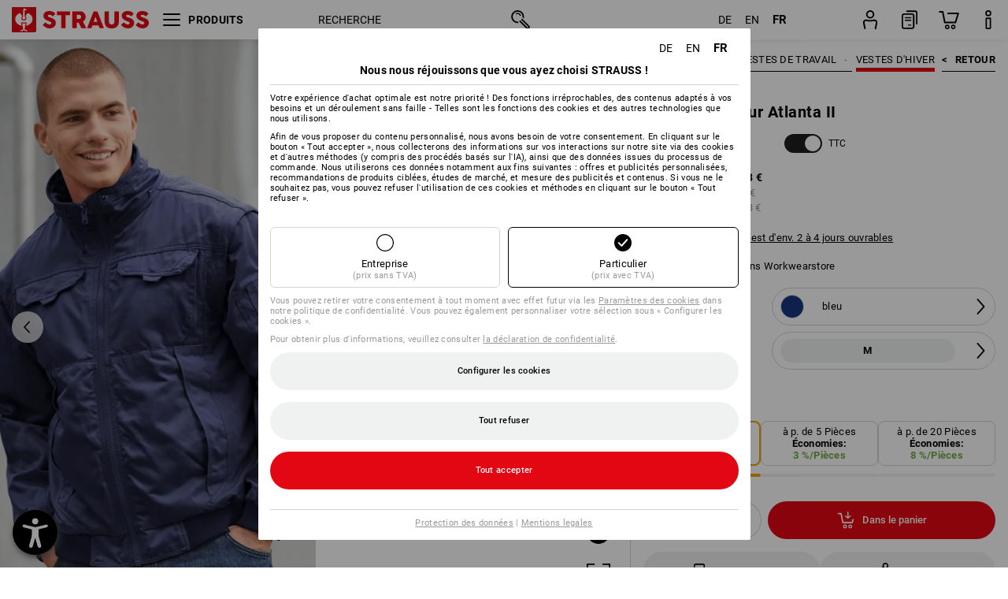

--- FILE ---
content_type: text/html; charset=utf-8
request_url: https://www.strauss.com/de/fr/vestes-de-travail-d-hiver/veste-d-aviateur-atlanta-ii-3132020-77156-3.html
body_size: 105925
content:




<!DOCTYPE html>



<html lang="fr" class="desktop lang-fr EnableABTests ProductComparisonFlyout ShowAlternativeArticles EnableNewBasketPage PostalCodeUpdatedOnCitySelection RedesignProductDetailsPage RedesignOrderModal EnableLogoCreator ab-webshop current-pricemode-gross" data-page-view-log-data-id="f6f8655c-303a-400c-9947-6b83a3c48e5d">

    <head>
        
        <!-- Time: 1/20/2026 7:23:10 PM / CorrelationId: f6f8655c-303a-400c-9947-6b83a3c48e5d -->
<meta charset="utf-8">
        <meta id="viewport" name="viewport" content="width=1000">
<meta name="SKYPE_TOOLBAR" content="SKYPE_TOOLBAR_PARSER_COMPATIBLE">
<meta name="format-detection" content="telephone=no">
<meta name="hidden-query-params" content="size,category">
    <meta name="current-pricemode" content="Gross">
    <meta name="video-tracking-ajax-target" content="https://www.strauss.com/de/fr/ajax/update/Action/Video">
    <meta name="pagetype" content="Detail">
<link rel="preconnect" href="https://cdn.strauss.com">
<link rel="shortcut icon" href="https://cdn.strauss.com/de/bundles/metainfoservice/1.29.3/assets/favicons/ES/favicon.ico" />
<link rel="apple-touch-icon" sizes="57x57" href="https://cdn.strauss.com/de/bundles/metainfoservice/1.29.3/assets/favicons/ES/apple-touch-icon-57x57.png" />
<link rel="apple-touch-icon" sizes="60x60" href="https://cdn.strauss.com/de/bundles/metainfoservice/1.29.3/assets/favicons/ES/apple-touch-icon-60x60.png" />
<link rel="apple-touch-icon" sizes="72x72" href="https://cdn.strauss.com/de/bundles/metainfoservice/1.29.3/assets/favicons/ES/apple-touch-icon-72x72.png" />
<link rel="apple-touch-icon" sizes="76x76" href="https://cdn.strauss.com/de/bundles/metainfoservice/1.29.3/assets/favicons/ES/apple-touch-icon-76x76.png" />
<link rel="apple-touch-icon" sizes="114x114" href="https://cdn.strauss.com/de/bundles/metainfoservice/1.29.3/assets/favicons/ES/apple-touch-icon-114x114.png" />
<link rel="apple-touch-icon" sizes="120x120" href="https://cdn.strauss.com/de/bundles/metainfoservice/1.29.3/assets/favicons/ES/apple-touch-icon-120x120.png" />
<link rel="apple-touch-icon" sizes="144x144" href="https://cdn.strauss.com/de/bundles/metainfoservice/1.29.3/assets/favicons/ES/apple-touch-icon-144x144.png" />
<link rel="apple-touch-icon" sizes="152x152" href="https://cdn.strauss.com/de/bundles/metainfoservice/1.29.3/assets/favicons/ES/apple-touch-icon-152x152.png" />
<link rel="apple-touch-icon" sizes="180x180" href="https://cdn.strauss.com/de/bundles/metainfoservice/1.29.3/assets/favicons/ES/apple-touch-icon-180x180.png" />
<link rel="icon" type="image/png" sizes="16x16" href="https://cdn.strauss.com/de/bundles/metainfoservice/1.29.3/assets/favicons/ES/favicon-16x16.png" />
<link rel="icon" type="image/png" sizes="32x32" href="https://cdn.strauss.com/de/bundles/metainfoservice/1.29.3/assets/favicons/ES/favicon-32x32.png" />
<link rel="icon" type="image/png" sizes="96x96" href="https://cdn.strauss.com/de/bundles/metainfoservice/1.29.3/assets/favicons/ES/favicon-96x96.png" />
<link rel="icon" type="image/png" sizes="160x160" href="https://cdn.strauss.com/de/bundles/metainfoservice/1.29.3/assets/favicons/ES/favicon-160x160.png" />
<link rel="icon" type="image/png" sizes="192x192" href="https://cdn.strauss.com/de/bundles/metainfoservice/1.29.3/assets/favicons/ES/favicon-192x192.png" />
<link rel="icon" type="image/png" sizes="196x196" href="https://cdn.strauss.com/de/bundles/metainfoservice/1.29.3/assets/favicons/ES/favicon-196x196.png" />
<link rel="icon" href="https://cdn.strauss.com/de/bundles/metainfoservice/1.29.3/assets/favicons/ES/favicon.ico" />
<meta name="msapplication-TileColor" content="#e30613" />
<meta name="msapplication-TileImage" content="https://cdn.strauss.com/de/bundles/metainfoservice/1.29.3/assets/favicons/ES/mstile-144x144.png" />
<meta name="msapplication-config" content="https://cdn.strauss.com/de/bundles/metainfoservice/1.29.3/assets/favicons/ES/browserconfig.xml" />
<meta name="application-name" content="Strauss" />
<meta name="apple-mobile-web-app-title" content="Strauss" />



<style type="text/css">


    html.desktop > body,
    html.handheld > body > .handheld-background.background-image,
    html > body.popup-window {
        background-color: #ffffff !important;
    }

    html > body.parallax,
    html.handheld > body {
        background-color: #ffffff !important;
    }

</style>
<!--__BASETAG__-->
<meta name="description"  content="
    Vestes de travail d'hiver de Strauss ✚ grande sélection ✚ une qualité élevée ✚ service de logos ✚ paiement sur facture » acheter!"  />
<link rel="alternate" hreflang="de-at" href="https://www.strauss.com/at/de/winter-arbeitsjacken/pilotenjacke-atlanta-ii-3132020-77156-3.html"/>
<link rel="alternate" hreflang="de-be" href="https://www.strauss.com/be/de/winter-arbeitsjacken/pilotenjacke-atlanta-ii-3132020-77156-3.html"/>
<link rel="alternate" hreflang="fr-be" href="https://www.strauss.com/be/fr/vestes-de-travail-d-hiver/veste-d-aviateur-atlanta-ii-3132020-77156-3.html"/>
<link rel="alternate" hreflang="nl-be" href="https://www.strauss.com/be/nl/winter-werkjassen/pilotjack-atlanta-ii-3132020-77156-3.html"/>
<link rel="alternate" hreflang="de-ch" href="https://www.strauss.com/ch/de/winter-arbeitsjacken/pilotenjacke-atlanta-ii-3132020-77156-3.html"/>
<link rel="alternate" hreflang="fr-ch" href="https://www.strauss.com/ch/fr/vestes-de-travail-d-hiver/veste-d-aviateur-atlanta-ii-3132020-77156-3.html"/>
<link rel="alternate" hreflang="cs-cz" href="https://www.strauss.com/cz/cs/zimni-bundy/pilotni-bunda-atlanta-ii-3132020-77156-3.html"/>
<link rel="alternate" hreflang="de-de" href="https://www.strauss.com/de/de/winter-arbeitsjacken/pilotenjacke-atlanta-ii-3132020-77156-3.html"/>
<link rel="alternate" hreflang="en-de" href="https://www.strauss.com/de/en/thermal-winter-work-jackets/pilot-jacket-atlanta-ii-3132020-77156-3.html"/>
<link rel="alternate" hreflang="fr-de" href="https://www.strauss.com/de/fr/vestes-de-travail-d-hiver/veste-d-aviateur-atlanta-ii-3132020-77156-3.html"/>
<link rel="alternate" hreflang="da-dk" href="https://www.strauss.com/dk/da/vinter-arbejdsjakker/pilotjakke-atlanta-ii-3132020-77156-3.html"/>
<link rel="alternate" hreflang="en-dk" href="https://www.strauss.com/dk/en/thermal-winter-work-jackets/pilot-jacket-atlanta-ii-3132020-77156-3.html"/>
<link rel="alternate" hreflang="x-default" href="https://www.strauss.com/global/en/thermal-winter-work-jackets/pilot-jacket-atlanta-ii-3132020-77156-3.html"/>
<link rel="alternate" hreflang="en" href="https://www.strauss.com/global/en/thermal-winter-work-jackets/pilot-jacket-atlanta-ii-3132020-77156-3.html"/>
<link rel="alternate" hreflang="fr" href="https://www.strauss.com/global/fr/vestes-de-travail-d-hiver/veste-d-aviateur-atlanta-ii-3132020-77156-3.html"/>
<link rel="alternate" hreflang="de-it" href="https://www.strauss.com/it/de/winter-arbeitsjacken/pilotenjacke-atlanta-ii-3132020-77156-3.html"/>
<link rel="alternate" hreflang="it-it" href="https://www.strauss.com/it/it/giacche-invernali/giacca-da-pilota-atlanta-ii-3132020-77156-3.html"/>
<link rel="alternate" hreflang="nl-nl" href="https://www.strauss.com/nl/nl/winter-werkjassen/pilotjack-atlanta-ii-3132020-77156-3.html"/>
<link rel="alternate" hreflang="pl-pl" href="https://www.strauss.com/pl/pl/kurtki-robocze-zimowe/kurtka-pilotka-atlanta-ii-3132020-77156-3.html"/>
<link rel="alternate" hreflang="en-se" href="https://www.strauss.com/se/en/thermal-winter-work-jackets/pilot-jacket-atlanta-ii-3132020-77156-3.html"/>
<link rel="alternate" hreflang="sv-se" href="https://www.strauss.com/se/sv/vinter-arbetsjackor/pilotjacka-atlanta-ii-3132020-77156-3.html"/>
<link rel="alternate" hreflang="sk-sk" href="https://www.strauss.com/sk/sk/pracovne-bundy-zimne/pilotna-bunda-atlanta-ii-3132020-77156-3.html"/>
<link rel="alternate" hreflang="en-gb" href="https://www.strauss.com/uk/en/thermal-winter-work-jackets/pilot-jacket-atlanta-ii-3132020-77156-3.html"/>


    <meta name="bandwidth-detection-active" content="false" class="bandwidth-detection"/>
    <meta name="bandwidth-detection-test-data-url" content="https://cdn.strauss.com/de/Static/GetBandwidthTestData.aspx" class="bandwidth-detection"/>
    <meta name="logging-target" content="https://www.strauss.com/de/fr/ajax/Action/VisitDetails" class="bandwidth-detection"/>    
<link rel="canonical" href="https://www.strauss.com/de/fr/vestes-de-travail-d-hiver/veste-d-aviateur-atlanta-ii-3132020-77156-3.html"/>
<meta  content="https://www.strauss.com/de/fr/vestes-de-travail-d-hiver/veste-d-aviateur-atlanta-ii-3132020-77151-1.html" itemprop="isSimilarTo" />
<meta  content="https://www.strauss.com/de/fr/vestes-de-travail-d-hiver/veste-d-aviateur-atlanta-ii-3132020-77156-3.html" itemprop="isSimilarTo" />
<meta  content="https://www.strauss.com/de/fr/vestes-de-travail-d-hiver/veste-d-aviateur-atlanta-ii-3132020-77154-4.html" itemprop="isSimilarTo" />
<meta  content="https://www.strauss.com/de/fr/vestes-de-travail-d-hiver/veste-d-aviateur-atlanta-ii-3132020-77153-6.html" itemprop="isSimilarTo" />
<meta  content="https://www.strauss.com/de/fr/vestes-de-travail-d-hiver/veste-d-aviateur-atlanta-ii-3132020-77152-7.html" itemprop="isSimilarTo" />
<meta name="action-control-ajax-target" content="https://www.strauss.com/de/fr/ajax/update/Action/Index" /><script id="translated-page-urls" type="text/json">
    {"translations":[{"code":"de","obfuscation":"l10n","url":"obs-link-v1:aHR0cHM6Ly93d3cuc3RyYXVzcy5jb20vZGUvZGUvd2ludGVyLWFyYmVpdHNqYWNrZW4vcGlsb3RlbmphY2tlLWF0bGFudGEtaWktMzEzMjAyMC03NzE1Ni0zLmh0bWw="},{"code":"en","obfuscation":"l10n","url":"obs-link-v1:aHR0cHM6Ly93d3cuc3RyYXVzcy5jb20vZGUvZW4vdGhlcm1hbC13aW50ZXItd29yay1qYWNrZXRzL3BpbG90LWphY2tldC1hdGxhbnRhLWlpLTMxMzIwMjAtNzcxNTYtMy5odG1s"},{"code":"fr","obfuscation":"l10n","url":"obs-link-v1:aHR0cHM6Ly93d3cuc3RyYXVzcy5jb20vZGUvZnIvdmVzdGVzLWRlLXRyYXZhaWwtZC1oaXZlci92ZXN0ZS1kLWF2aWF0ZXVyLWF0bGFudGEtaWktMzEzMjAyMC03NzE1Ni0zLmh0bWw="}]}
</script>


        
        
<link href="https://cdn.strauss.com/de/cassette.axd/stylesheet/b91a214bb8a41f29fda36e74b527b3ff7a88fce5/bootstrap" type="text/css" rel="stylesheet"/>
<link href="https://cdn.strauss.com/de/cassette.axd/stylesheet/d4f3e1ea5005e1284d033f5f321bcd03808df229/styles" type="text/css" rel="stylesheet"/>
<link href="https://cdn.strauss.com/de/cassette.axd/stylesheet/ec4374bf6178a99e416b53958f6a400d8da2f86d/cssShopThemeFiles" type="text/css" rel="stylesheet"/>




<script type="text/javascript" src="https://cdn.strauss.com/de/bundles/applicationShell/1.37.1/shell.js"></script>
    <script>shell.tabNav.enable();</script>
<script type="text/javascript" src="https://cdn.strauss.com/de/bundles/localization/8.68.1/assets/localization.js"></script>





                
                

        



<script id="sniff" type="application/json">
    {"name":"unknown","version":0,"osVersion":0,"isDesktop":true}
</script>





    
    <link rel="preload" href="https://cdn.strauss.com/de/bundles/metainfoservice/1.29.3/assets/roboto-regular.woff2" as="font" type="font/woff2" crossorigin />
    <link rel="preload" href="https://cdn.strauss.com/de/bundles/metainfoservice/1.29.3/assets/roboto-medium.woff2" as="font" type="font/woff2" crossorigin />
    <link rel="preload" href="https://cdn.strauss.com/de/bundles/metainfoservice/1.29.3/assets/roboto-bold.woff2" as="font" type="font/woff2" crossorigin />
    <link rel="preload" href="https://cdn.strauss.com/de/bundles/metainfoservice/1.29.3/assets/augusta-regular.woff2" as="font" type="font/woff2" crossorigin />
    <link rel="stylesheet" href="https://cdn.strauss.com/de/bundles/metainfoservice/1.29.3/assets/augusta.css" />
    <link rel="stylesheet" href="https://cdn.strauss.com/de/bundles/metainfoservice/1.29.3/assets/augustacondensed.css" />
    <link rel="stylesheet" href="https://cdn.strauss.com/de/bundles/metainfoservice/1.29.3/assets/roboto.css" />

    <script id="mkt-lf-client-urls" type="text/json">{"countryCodeEndpoint":"/de/fr/api/country-code","translationNotFoundEndpoint":"L2RlL2ZyL2FwaS9sYW5ndWFnZXN3aXRjaGVyL2xvZy90cmFuc2xhdGVkdXJsbm90Zm91bmQ=","defaultLanguageEndpoint":"L2RlL2ZyL2FwaS9sYW5ndWFnZXN3aXRjaGVyL2xvZy9kZWZhdWx0bGFuZ3VhZ2VyZWRpcmVjdA==","missingLanguageEndpoint":"L2RlL2ZyL2FwaS9sYW5ndWFnZXN3aXRjaGVyL2xvZy9sYW5ndWFnZW5vdHNldA==","cultureChangedEndpoint":"L2RlL2ZyL2FwaS9sYW5ndWFnZXN3aXRjaGVyL0N1bHR1cmUvQ2hhbmdlZD9tbFN0YXRlPQ=="}</script>
    <script id="mkt-available-languages" type="text/json">{"languages":[{"culture":"de","name":"DEUTSCH"},{"culture":"en","name":"ENGLISH"},{"culture":"fr","name":"FRAN\u00C7AIS"}],"autoTranslate":false,"autoTransLanguages":[]}</script>
    <script id="country-languages" type="text/json">null</script>
    <script src="https://cdn.strauss.com/de/bundles/languagefragments/1.71.0/ClientSideRedirect.js" id="client-side-redirect" data-default-language-prefix="de" data-dlr-active="true" data-mandator-prefix="DE"></script>
    <script src="https://cdn.strauss.com/de/bundles/languagefragments/1.71.0/LanguageResolver.js"></script>

                    <link rel=" stylesheet" href="https://cdn.strauss.com/de/bundles/geoipmodalservice/1.17.0/assets/main.css" />
                
            <script src="https://cdn.strauss.com/de/bundles/manualproductcomparison/1.108.0/js/PriceModeAppShellIntegrationGross.js" defer></script>
    
    <script type="text/javascript">
        var eyeAble_pluginConfig = {"azureDemoMode":false,"blacklistContrast":"#headr-ic-logo-es_red_horizontal,.fas_slides,.debuginfo,.pdp-icon_play_pause_3d","blacklistFontsize":".animationcontent,.fas_t_details,.h1-tag ,.mkt-text-products ,.pdp-basket_counter_input","blacklistFontsizeMobile":".swiper-wrapper","customBackgroundColor":"#000000","customFunctionPosition":{"Bluefilter":"Main","ColorCorrection":"Main","Darkmode":"Main","HideImages":"Main","LargeCursor":"More","StopAnimation":"More","TabNavi":"More"},"customText":{"tipMainTxt":" "},"disableZoom":true,"externalLogoUrl":"https://cdn.strauss.com/de/eyeable/assets/Icon_barrierefreiheit_v1.svg","fontsizeThreshold":4,"forceWhiteBackground":".mkt-menu-icon > div,.mkt-icon-YouTube","iconSize":57,"license":{"*.strauss.com":"4070675172cfa99depqtofdk;",".*.strauss.com":"ceaee3892a93d214epqtofdk7","strauss.com":"3bd3d973e76b944aepqtofdk="},"mainIconAlt":2,"maxMagnification":4,"maxMobileMagnification":3,"mobileBottomPosition":"16px","mobileIconSize":50,"mobileRightPosition":"16px","mobileSidePosition":"left","newColor":{"--toolbar-z-index":1050},"precisePosition":true,"rightPosition":"16px","sidePosition":"left","topPosition":"calc(100% - 73px)"};
    </script>

    <script type="text/javascript">
        eyeAble_pluginConfig["pluginPath"] = "https://cdn.strauss.com/de/bundles/eyeableassets/0.10.1/assets";

        const userAgent = navigator.userAgent.toLowerCase();
        if (userAgent.includes("kiowarekioskdevice1080p") || userAgent.includes("signageplayer") || userAgent.includes("multiplayer")) {
            window.localStorage.setItem("eyeAbleHideIcon", true);
        }
    </script>

    <script async src="https://cdn.strauss.com/de/bundles/eyeableassets/0.10.1/assets/init.js"></script>
    <script async src="https://cdn.strauss.com/de/bundles/eyeableassets/0.10.1/assets/public/js/eyeAble.js"></script>

    <script type="text/javascript">window.dataLayer = window.dataLayer || [];</script>

    <link rel="stylesheet" href="https://cdn.strauss.com/de/bundles/headr2/3.33.0/app.css" />
    <link rel="stylesheet" href="https://cdn.strauss.com/de/bundles/headr2/3.33.0/styles.css" />

    <link rel="stylesheet" href="https://cdn.strauss.com/de/bundles/megamenu/3.31.0/app.css" />
    <link rel="stylesheet" href="https://cdn.strauss.com/de/bundles/megamenu/3.31.0/styles.css" />

    <link rel="stylesheet" href="https://cdn.strauss.com/de/bundles/languagefragments/1.71.0/LanguageSwitcher.css" />

    <link rel="stylesheet" href="https://cdn.strauss.com/de/bundles/shopSearchWeb/1.58.1/components.css" type="text/css" media="all" />
<script src="https://cdn.strauss.com/de/bundles/shopSearchWeb/1.58.1/script/closest-polyfill.js"></script>


    



    <link rel="stylesheet" type="text/css" href="https://cdn.strauss.com/de/bundles/account-menu/1.55.0/account_menu_bundle.css" />

    
  <link rel="stylesheet" href="https://cdn.strauss.com/de/bundles/basketFlyout/1.55.0/icon/icon-styles.css" />


    
  <link rel="stylesheet" href="https://cdn.strauss.com/de/bundles/basketFlyout/1.55.0/flyout/app.css" />


        <link rel="stylesheet" href="https://cdn.strauss.com/de/bundles/manualproductcomparison/1.108.0/styles/pcf_bundle_content.css" />
    
    
    <link rel="stylesheet" href="https://cdn.strauss.com/de/bundles/quickorder/1.3.1/assets/quickordericon/icon-styles.css" />


    



    <link rel="stylesheet" href="https://cdn.strauss.com/de/bundles/Showcase/1.50.0/threeSixtyView.css" type="text/css" media="all" />

    <link rel="stylesheet" href="https://cdn.strauss.com/de/bundles/ordermodal/1.57.0/ordermodal.css" type="text/css" media="all" />

    
    <link rel="stylesheet" href="https://cdn.strauss.com/de/bundles/ShippingText/1.18.0/assets/app.css" />


    <link rel="stylesheet" href="https://cdn.strauss.com/de/bundles/basketmodal/1.65.0/basketmodal.css" type="text/css" media="all" />

    <link rel="stylesheet" href="https://cdn.strauss.com/de/bundles/bookmark/1.48.0/prepareBookmarkInAjaxModals.css" />
    <link rel="stylesheet" href="https://cdn.strauss.com/de/bundles/bookmark/1.48.0/client_side_add_btn.css" />

    <title>Veste d&#x27;aviateur Atlanta II bleu | Strauss</title>
    <link rel="stylesheet" href="https://cdn.strauss.com/de/bundles/productDetailsPage/1.81.0/components.css" />
        <link rel="preconnect" href="https://cdn.strauss.com/de/assets/pdp/"></link>
        <link rel="preload" href="https://cdn.strauss.com/de/assets/pdp/images/Two_MainImage_Crop_Desktop/product/1.Release.3132020/Pilotenjacke_Atlanta_II-296145-4-638721014642541143.jpg" imagesrcset="https://cdn.strauss.com/de/assets/pdp/images/MainImage_Mobile/product/1.Release.3132020/Pilotenjacke_Atlanta_II-296145-4-638721014642541143.jpg 768w,https://cdn.strauss.com/de/assets/pdp/images/Two_MainImage_Crop_Tablet/product/1.Release.3132020/Pilotenjacke_Atlanta_II-296145-4-638721014642541143.jpg 1200w,https://cdn.strauss.com/de/assets/pdp/images/Two_MainImage_Crop_Desktop/product/1.Release.3132020/Pilotenjacke_Atlanta_II-296145-4-638721014642541143.jpg 1800w" fetchprio="high" as="image"></link>
            <meta content="https://www.strauss.com/de/fr/vestes-de-travail-d-hiver/veste-d-aviateur-atlanta-ii-3132020-77151-1.html" itemprop="isSimilarTo" />
            <meta content="https://www.strauss.com/de/fr/vestes-de-travail-d-hiver/veste-d-aviateur-atlanta-ii-3132020-77156-3.html" itemprop="isSimilarTo" />
            <meta content="https://www.strauss.com/de/fr/vestes-de-travail-d-hiver/veste-d-aviateur-atlanta-ii-3132020-77154-4.html" itemprop="isSimilarTo" />
            <meta content="https://www.strauss.com/de/fr/vestes-de-travail-d-hiver/veste-d-aviateur-atlanta-ii-3132020-77153-6.html" itemprop="isSimilarTo" />
            <meta content="https://www.strauss.com/de/fr/vestes-de-travail-d-hiver/veste-d-aviateur-atlanta-ii-3132020-77152-7.html" itemprop="isSimilarTo" />
        <meta name="navkeypath" content="Bekleidung/Herren/Jacken_Westen/Winterjacken">
        <meta name="category" content="Winterjacken">

    <link rel="stylesheet" href="https://cdn.strauss.com/de/bundles/layoutedcontentgrid/1.31.1/main.css" />

        
<link rel="stylesheet" href="https://cdn.strauss.com/de/bundles/breadcrumb/1.70.1/components.css" type="text/css" media="all" />

    
        


    
    <link rel="stylesheet" href="https://cdn.strauss.com/de/bundles/bookmark/1.48.0/components.css" />

    
<link rel="stylesheet" href="https://cdn.strauss.com/de/bundles/alternativeArticles/2.25.0/Styles/styles.css" type="text/css" media="all" />


    <link rel="stylesheet" href="https://cdn.strauss.com/de/bundles/mixandmatch/1.42.0/styles/GridBundle.css" type="text/css" media="all" />

    

    
    <link rel="stylesheet" href="https://cdn.strauss.com/de/bundles/Showcase/1.50.0/productFeatureAnimation.css" type="text/css" media="all" />

    <link type="text/css" rel="stylesheet" href="https://cdn.strauss.com/de/bundles/logocreator/1.32.0/lc_bundle.css" />
        <link type="text/css" rel="stylesheet" href="https://cdn.strauss.com/de/bundles/logocreator/1.32.0/lc_vender_designer_prod.css" />

    <link rel="stylesheet" href="https://cdn.strauss.com/de/bundles/footr/1.28.0/app.css" />

    <link rel="stylesheet" type="text/css" href="https://cdn.strauss.com/de/bundles/newsletter-promotion/1.57.0/app.css" />

    
    


    
    


    <script type="application/json" id="mkt-cct-cookie-version">
    {
          "cookieVersion": 2
    }
    </script>
    <script src="https://cdn.strauss.com/de/bundles/cookiebar/1.70.0/consenttypesresolver.js"></script>

        <link rel="stylesheet" href="https://cdn.strauss.com/de/bundles/cookiebar/1.70.0/styles.css" />
    </head>
    <body data-cap="IsHandheld=false,IsLowendDevice=false" data-navigation-context="Winterjacken" class="responsive initheader use-responsive-helper">
        








    <script type="text/javascript">
       (function(window, document, dataLayerName, id) {
           window[dataLayerName]=window[dataLayerName]||[],window[dataLayerName].push({start:(new Date).getTime(),event:"stg.start"});var scripts=document.getElementsByTagName('script')[0],tags=document.createElement('script');
           function stgCreateCookie(a,b,c){var d="";if(c){var e=new Date;e.setTime(e.getTime()+24*c*60*60*1e3),d="; expires="+e.toUTCString()}document.cookie=a+"="+b+d+"; path=/"}
           var isStgDebug=(window.location.href.match("stg_debug")||document.cookie.match("stg_debug"))&&!window.location.href.match("stg_disable_debug");stgCreateCookie("stg_debug",isStgDebug?1:"",isStgDebug?14:-1);
           var qP=[];dataLayerName!=="dataLayer"&&qP.push("data_layer_name="+dataLayerName),isStgDebug&&qP.push("stg_debug");var qPString=qP.length>0?("?"+qP.join("&")):"";
           tags.async=!0,tags.src="https://pt.strauss.com"+"/containers/"+id+".js"+qPString,scripts.parentNode.insertBefore(tags,scripts);
           !function(a,n,i){a[n]=a[n]||{};for(var c=0;c<i.length;c++)!function(i){a[n][i]=a[n][i]||{},a[n][i].api=a[n][i].api||function(){var a=[].slice.call(arguments,0);"string"==typeof a[0]&&window[dataLayerName].push({event:n+"."+i+":"+a[0],parameters:[].slice.call(arguments,1)})}}(i[c])}(window,"ppms",["tm","cm"]);
       })(window, document, 'dataLayer', 'd2f25e37-3d14-4917-82a0-7e0292f76ff2');
    </script>

<script type="text/javascript">
    document.addEventListener("DOMContentLoaded", ()=> {
        fetch('/de/fr/api/evaluate/cookie', {
            credentials: 'same-origin',
            method: 'get'
        });
    });
</script>



        




        <div class="container">
            <a id="top"></a>
            


<header id="headr" class="mkt-scope-headr  "><div class="mkt-spacer"></div><svg xmlns="http://www.w3.org/2000/svg" xmlns:xlink="http://www.w3.org/1999/xlink" style="height:0;position:absolute;width:0"><defs><symbol id="headr-ic-orderform" viewBox="0 0 21.9 26"><g id="headr-ic-orderform_orderform"><path d="M14.3 25H3.8c-1.7 0-3-1.3-3-3V7.8c0-1.7 1.3-3 3-3h10.5c1.7 0 3 1.3 3 3V22c0 1.7-1.3 3-3 3zM3.8 6.7c-.6 0-1.1.5-1.1 1.2V22c0 .6.5 1.1 1.1 1.1h10.5c.6 0 1.1-.5 1.1-1.1V7.8c0-.6-.5-1.1-1.1-1.2H3.8z"/><path d="M20.2 19.2c-.5 0-.9-.4-.9-.9V4c0-.6-.5-1.1-1.1-1.1H7.6c-.5 0-1-.4-1-1s.4-1 1-1h10.6c1.7 0 3 1.3 3 3v14.3c-.1.6-.5 1-1 1zM12.8 14.4H5.4c-.4 0-.7-.3-.7-.7 0-.4.3-.7.7-.7h7.4c.4 0 .7.3.7.7 0 .3-.3.6-.7.7z"/><path d="M12.8 11.1H5.4c-.4 0-.7-.3-.7-.7 0-.4.3-.8.7-.8h7.4c.4 0 .7.3.7.7 0 .5-.3.8-.7.8zM12.8 20.6H9.4c-.4 0-.7-.4-.6-.8 0-.3.3-.6.6-.6h3.3c.4 0 .7.4.6.8.1.3-.2.6-.5.6z"/></g></symbol></defs><defs><symbol id="headr-ic-logo-es_black_horizontal" viewBox="0 0 200 36"><path d="M44.882 24.879l2.806-2.67c.422-.422.828-.22 1.25.135 1.2 1.03 3.06 2.535 5.037 2.535 2.214 0 2.704-1.048 2.704-2.264 0-1.352-2.18-2.08-3.346-2.485-5.223-1.792-7.96-4.158-7.96-7.944 0-4.006 3.582-6.676 8.788-6.676 2.924 0 6.152 1.319 7.86 3.16.455.525.472.964-.052 1.488l-2.484 2.653c-.457.456-.913.22-1.37-.185-.557-.525-1.419-1.166-2.366-1.504-1.149-.406-4.124-.474-4.124 1.385 0 1.183 1.403 1.724 3.77 2.484 4.597 1.539 7.757 3.077 7.757 7.59 0 4.748-3.955 7.842-9.262 7.842-3.346 0-6.676-1.876-8.822-4.108-.406-.456-.744-.878-.186-1.436M64.56 6.744c0-.49.237-.727.71-.727h17.612c.472 0 .71.237.71.727v4.107c0 .49-.238.726-.71.726h-5.764v17.831c0 .473-.237.71-.727.71H71.71c-.472 0-.71-.236-.71-.71v-17.83H65.27c-.473 0-.71-.237-.71-.727V6.744zM93.092 11.037v5.881h3.6c1.707 0 2.89-1.453 2.89-2.924 0-1.42-1.2-2.957-2.89-2.957h-3.6zm-6.254-4.293c0-.355.22-.727.694-.727h10.766c4.58 0 7.69 4.023 7.69 8.096 0 2.586-1.606 5.155-3.955 6.641l4.648 8.654c.186.321.05.71-.406.71h-5.848c-.456 0-.608-.152-.879-.675l-3.836-7.335h-2.62v7.3c0 .474-.237.71-.71.71h-4.85c-.457 0-.694-.236-.694-.71V6.744zM117.484 21.01h5.171l-2.62-7.37-2.551 7.37zm-.39-14.266c.186-.49.525-.727.998-.727h3.972c.456 0 .793.237.98.727l8.856 22.664c.186.473.034.71-.456.71h-4.835c-.49 0-.81-.236-.962-.71l-1.133-3.177h-8.856l-1.099 3.177c-.151.473-.49.71-.98.71h-4.834c-.49 0-.642-.236-.456-.71l8.806-22.664zM139.356 20.501c0 3.178 1.893 4.412 3.972 4.412 2.163 0 3.988-1.538 3.988-4.412V6.744c0-.389.287-.727.744-.727h4.732c.524 0 .795.338.795.727v13.673c0 7.554-4.8 10.073-10.26 10.073-5.459 0-10.259-2.62-10.259-10.073V6.744c0-.389.255-.727.642-.727h4.953c.592 0 .693.321.693.727v13.757zM157.222 24.879l2.806-2.67c.422-.422.828-.22 1.251.135 1.2 1.03 3.06 2.535 5.036 2.535 2.214 0 2.705-1.048 2.705-2.264 0-1.352-2.18-2.08-3.347-2.485-5.223-1.792-7.96-4.158-7.96-7.944 0-4.006 3.582-6.676 8.789-6.676 2.924 0 6.152 1.319 7.858 3.16.457.525.474.964-.05 1.488l-2.484 2.653c-.457.456-.913.22-1.37-.185-.558-.525-1.42-1.166-2.366-1.504-1.15-.406-4.124-.474-4.124 1.385 0 1.183 1.403 1.724 3.768 2.484 4.599 1.539 7.76 3.077 7.76 7.59 0 4.748-3.956 7.842-9.263 7.842-3.347 0-6.676-1.876-8.823-4.108-.405-.456-.743-.878-.186-1.436M178.3 24.879l2.805-2.67c.422-.422.828-.22 1.25.135 1.2 1.03 3.06 2.535 5.037 2.535 2.214 0 2.705-1.048 2.705-2.264 0-1.352-2.18-2.08-3.347-2.485-5.223-1.792-7.96-4.158-7.96-7.944 0-4.006 3.582-6.676 8.789-6.676 2.923 0 6.151 1.319 7.858 3.16.457.525.474.964-.051 1.488l-2.484 2.653c-.457.456-.913.22-1.37-.185-.557-.525-1.419-1.166-2.365-1.504-1.15-.406-4.124-.474-4.124 1.385 0 1.183 1.403 1.724 3.768 2.484 4.599 1.539 7.759 3.077 7.759 7.59 0 4.748-3.956 7.842-9.262 7.842-3.347 0-6.676-1.876-8.823-4.108-.406-.456-.744-.878-.186-1.436"/><path shape-rendering="crispedges" d="M.903 36H33.71s.903 0 .903-.859V.86s0-.859-.903-.859H.903S0 0 0 .859V35.14S0 36 .903 36z"/><path d="M21.335 3.928l-2.542.736c-.07.019-.246.054-.335.158-.09.106-.13.243-.152.415-.13.981.01 5.313.199 7.372.003.036.049.785.153 1.02.117.214.252.396.404.585.274.364.468.844.468 1.307 0 1.27-.995 2.268-2.229 2.268a2.229 2.229 0 01-2.23-2.23c0-.502.189-.971.47-1.345.152-.189.287-.371.404-.584.13-.298.141-.707.154-1.021.078-2.005.191-4.518.242-5.858.007-1.106-.153-2.324.028-3.414.117-1.116 1.327-1.755 2.306-1.286.89.346 1.678.898 2.51 1.357l.117.066c.391.233.156.405.075.44l-.042.014zM17.303 32.37s-.945 1.217-1.412 1.83a.145.145 0 01-.11.054h-3.537a.15.15 0 01-.144-.146v-.323c0-.05.031-.103.081-.131l3.702-1.878.053-.03a.474.474 0 00.05-.034c.137-.112.256-.273.256-.459a1.47 1.47 0 00-.022-.172s-1.034-5.556-1.465-7.808c-.03-.171.083-.275.224-.25.504.164 1.485.353 2.329.353.797 0 1.811-.189 2.32-.353.141-.025.253.079.224.25-.431 2.252-1.465 7.808-1.465 7.808a1.493 1.493 0 00-.023.172c0 .187.12.346.258.46.013.01.035.024.049.033l.052.03 3.703 1.878c.05.028.08.08.08.13v.324a.15.15 0 01-.143.146h-3.537a.146.146 0 01-.11-.054c-.468-.613-1.413-1.83-1.413-1.83" fill="#fff"/><path d="M17.302 19.16a3.603 3.603 0 01-3.597-3.6c0-.757.264-1.526.744-2.165l.03-.038c.08-.114.17-.235.218-.298.026-.034.075-.103.075-.103l-.05-.148-.007-.022c-.606-1.744-1.784-3.155-3.237-4.33-3.529 1.56-6.582 4.584-6.582 8.758 0 5.123 4.557 8.556 9.133 9.566-.209-1.108-.412-2.176-.616-3.245l-.006-.032a1.597 1.597 0 01.436-1.397 1.563 1.563 0 011.597-.37c.35.117 1.226.278 1.864.278.641 0 1.517-.161 1.866-.277a1.563 1.563 0 011.597.37c.359.357.522.88.436 1.397l-.006.032a992.418 992.418 0 00-.617 3.245c4.577-1.009 9.137-4.443 9.137-9.567 0-4.174-3.053-7.197-6.581-8.759-1.456 1.177-2.634 2.59-3.24 4.336l-.055.17s.04.065.08.118c.057.077.117.16.206.278l.03.038a3.66 3.66 0 01.744 2.166 3.602 3.602 0 01-3.598 3.598z" fill="#fff"/></symbol><symbol viewBox="0 0 100 104.005" id="headr-ic-logo-es_black_vertical"><path d="M2.608 104.005h94.785s2.607 0 2.607-2.48V2.48A2.47 2.47 0 0097.393 0H2.608S0 0 0 2.48v99.045a2.47 2.47 0 002.608 2.48z"/><path d="M61.638 11.348c-.605.175-7.223 2.093-7.343 2.125a1.943 1.943 0 00-.97.459 2.247 2.247 0 00-.439 1.198c-.373 2.834.027 15.349.575 21.296a14.378 14.378 0 00.442 2.95 11.358 11.358 0 001.166 1.687 6.54 6.54 0 011.353 3.778 6.441 6.441 0 11-12.882.107 6.527 6.527 0 011.358-3.885 11.32 11.32 0 001.166-1.686 8.624 8.624 0 00.446-2.95c.226-5.792.552-13.052.7-16.923.019-3.196-.443-6.713.08-9.863a4.698 4.698 0 016.662-3.715 61.47 61.47 0 017.25 3.92l.34.19c1.13.672.452 1.17.217 1.273zM49.99 93.516s-2.73 3.517-4.08 5.289a.42.42 0 01-.319.157H35.372a.431.431 0 01-.413-.422v-.935a.448.448 0 01.232-.377L45.885 91.8s.097-.05.154-.085a1.364 1.364 0 00.143-.1 1.784 1.784 0 00.743-1.325 4.254 4.254 0 00-.066-.497s-2.986-16.052-4.233-22.557c-.083-.496.24-.795.648-.724a24.877 24.877 0 006.728 1.021 25.65 25.65 0 006.704-1.021c.408-.07.73.228.647.724-1.246 6.505-4.232 22.557-4.232 22.557a4.305 4.305 0 00-.066.497 1.8 1.8 0 00.744 1.326 1.48 1.48 0 00.14.097c.04.025.151.085.151.085l10.698 5.429a.448.448 0 01.233.377v.935a.431.431 0 01-.413.422h-10.22a.421.421 0 01-.318-.157c-1.35-1.772-4.08-5.289-4.08-5.289" fill="#fff"/><path d="M49.987 55.351a10.408 10.408 0 01-10.393-10.395 10.519 10.519 0 012.15-6.258l.084-.109c.236-.33.494-.678.633-.86.074-.098.216-.298.216-.298l-.143-.428-.022-.065a28.188 28.188 0 00-9.352-12.51c-10.195 4.51-19.015 13.246-19.015 25.305 0 14.8 13.167 24.719 26.386 27.635-.603-3.2-1.19-6.286-1.781-9.373l-.016-.093a4.613 4.613 0 011.26-4.036 4.582 4.582 0 014.614-1.068 21.587 21.587 0 005.385.801 21.556 21.556 0 005.39-.8 4.469 4.469 0 01.662-.164 4.515 4.515 0 013.95 1.231 4.616 4.616 0 011.261 4.036l-.017.094c-.592 3.087-1.178 6.173-1.78 9.374 13.222-2.913 26.396-12.834 26.396-27.637 0-12.059-8.821-20.794-19.015-25.306a28.175 28.175 0 00-9.358 12.527l-.162.49s.12.19.232.34c.166.224.34.463.596.805l.086.11a10.574 10.574 0 012.139 5.935c.006.09.012.198.012.322A10.407 10.407 0 0149.99 55.35z" fill="#fff"/></symbol><symbol id="headr-ic-logo-es_couture" viewBox="0 0 100 100"><g id="headr-ic-logo-es_couture_logo-es-es_couture" fill="#000"><path d="M50 0C22.4 0 0 22.4 0 50s22.4 50 50 50 50-22.4 50-50S77.6 0 50 0zm0 95.9C24.7 95.9 4.1 75.3 4.1 50S24.7 4.1 50 4.1 95.9 24.7 95.9 50 75.3 95.9 50 95.9z"/><path d="M63.3 27.8s-14-4.5-25.8 7.2c3.5-6.4 10.6-13.2 24.9-12.3.3 0 .5-.2.5-.5s-.2-.5-.5-.5c-13.8-.9-21.2 5.3-25 11.6 7.1-16.2 21.4-21 21.5-21.1.3-.1.5-.4.4-.8-.1-.3-.4-.5-.8-.4-.2.1-23 7.8-26 36.3C29.7 74.1 42 86 52.8 91.4c.1.1.2.1.3.1.2 0 .4-.1.6-.3.2-.3 0-.7-.3-.8-5.9-2.9-12.4-8-16.3-16.5.4-1.2 3.1-6.9 13.2-14.1l-8.4 4.6s5.9-7.7 9.5-10.3c.2-.1-8.3 3.8-8.3 3.8s8.3-14.8 17.6-17.4c0 0-4.8-2.6-14.3-2.4 0-.2.2-6.4 16.9-10.3z"/></g></symbol><symbol id="headr-ic-logo-es_legacy_black_horizontal" viewBox="0 0 91.5 100"><g id="headr-ic-logo-es_legacy_black_horizontal_logo-es-es_black"><path shape-rendering="crispedges" d="M2.4 0S0 0 0 2.4v95.2s0 2.4 2.4 2.4H89s2.4 0 2.4-2.4V2.4S91.4 0 89 0H2.4z" fill="#1e1e1e"/><path d="M61.2 89.7c0 .4.1.9.4 1.3.3.4.5.7.9.9.4.3.8.4 1.3.4.4 0 .9-.1 1.3-.4.4-.3.7-.5.9-.9.3-.4.4-.8.4-1.3 0-.4-.1-.9-.4-1.3-.3-.4-.5-.7-.9-.9-.4-.3-.8-.4-1.3-.4-.4 0-.9.1-1.3.4-.4.3-.7.5-.9.9-.2.4-.4.8-.4 1.3m.5 0c0-.4.1-.7.3-1.1.2-.4.4-.5.7-.7.4-.2.7-.3 1.1-.3s.7.1 1.1.3.5.4.7.7c.2.4.3.7.3 1.1s-.1.7-.3 1.1c-.2.4-.4.5-.7.7-.4.2-.7.3-1.1.3s-.7-.1-1.1-.3-.5-.5-.7-.8c-.2-.2-.3-.6-.3-1m1.1 1.5h.5V90h.4l.7 1.2h.6l-.8-1.2c.3 0 .4-.1.5-.2.2-.1.2-.4.3-.5 0-.3-.1-.5-.3-.6-.2-.2-.4-.2-.8-.2h-1.1v2.7zm.5-1.7v-.9h.7c.2 0 .3 0 .4.1.1.1.2.2.2.4s-.1.4-.2.4c-.1.1-.3.1-.4.1h-.7v-.1zM54.9 52.3s-1.3 4-6.5 7-10 .6-12.1-1.1c-2.8-2.2-3.1-7-3.1-7s.5 1.2 2.3 3.9c1.6 2.7 4.8 4.4 6.2 4.5 1.1.1 1.9-1.5 3.7-2.7 1.9-1.2 2.9-.4 5.3-1.2 2.2-.9 4.2-3.4 4.2-3.4m-7.4-4.1c-2 1.6-4.1 2-6.5.8-2.4-1.2-3.1-4-2.1-6.1 1-2.1 3-4.5 3.6-6.2 1.3-3.2.8-16.3.8-16.3 0-1.3-.1-5.1-.1-5.1V13c-.1-.5-.4-1-.7-1.5-.3-.5-.5-1-.5-1.9 0-1 1.2-1.7 1.2-1.7s1.2-.7 2.3-.8c.6-.1 1.5.2 2.4 1.1s2.9 2.1 3.7 2.5c.7.4 1.1.5 1.7 1 .2.2.9.5.5.8-.4.4-1.9-.3-3.5-.5-1.5-.2-2.6 0-3.4.6-1.5 1.1-1.9 4.2-1.9 4.8 0 .8-.1 2-.1 3v5.2c0 2.8.2 5.6.3 7.5.2 2-.2 4.5-.6 5.8-.4 1.2-.6 1.8-1.7 3.3-.5.7-1.3 1.6-1.2 3 .1 1.8 1.4 2.8 3.2 2.8.5 0 1.3-.2 1.9-.6 2.4-1.6 2.6-4.6 2.7-4.5.1.5-.3 3.6-2 5.3M42.1 71c-.1-1.6 0-2.6-.1-3.8 0-.5-.1-1.9-.2-2.1 0-.4-.2-.8.4-.8.6 0 1 .1 1.6.1.6 0 1.2-.3 1.6-.3.4 0 .4 0 .4 1.1.1 2.1.4 4.6.4 5.5.2 1.6.2 5.3.2 7.8 0 .5-.1 3.1-.2 4.5-.4 2.6-.7 3.1-1 3.7-.2.5-.2.7-.2.7s-1.2-1.6-1.4-2.3c-.4-1.2-.9-2.9-.9-4.8-.1-.2-.5-7.7-.6-9.3zm-.8 16.2c.1-1.7.4-2.8.8-1.6.4 1.2.7 1.2 1 1.8.4.5-.5 1-1 1.4-.4.4-1.3 1.5-2 2.1-1 .7-1.5.8-2 .5-.2-.1-.4-.8-1-.5-.5.2-1 .4-1.2.4-.3-.2.9-.6 1.5-.9.6-.4.9-.5 1.1-.4.2.1 0 1.2 1 .5.8-.6 1.7-1.6 1.8-3.3m5.1-.2c.2-.3.4-1.1.6-1.6.1-.6.9-1.1.8-.5-.1.4-.1.5-.3 1.1-.2.6-.1 1.1.1 1.6.3 1.1 2.1 2.4.2 1.7-.9-.4-1.3-.8-1.7-1.2-.2-.3 0-.8.3-1.1m25.3-53.6c-3.7-.6-8.1 1.5-8.4 1.2-.1-.2 1.5-1.6 3.4-2.1 2-.5 5.1-.6 5.6-.5.4-.1 2.2.3 1.9-.5-.4-.9-3.3-2.9-6.7-3.3-4.1-.5-8.2 2.6-8.4 2.8-1.1.8-1.2.5-1.2.3-.2-.9 1.3-2.4 2.9-3.5 1.5-1.2 2.6-1.4 2.9-1.9.3-.4-.5-.8-1.9-.7-4.5.3-9.7 2.1-11.5 7-.6 1.8-.4 3.8 0 5.1-.8-1.2-1.8-3.4-2.1-4.9-.5-1.9-1.4-8.9-1.5-11.2 0-2.3.1-6.3 1.4-7.4.4-.4 1.2-1 2.9-.6 1.6.4 2.7.9 3.3.5.5-.3 1-.9.4-1.7-.5-.7-1.8-1.2-2.2-1.3s-1.4-.7-1.5-1c-.1-.3-.1-1-.2-1.3-.1-.4-.2-.8-1-.9-.8-.1-1.1-.4-1.4-.4-.4-.2-.9-.6-1.6-.7-.7-.1-2.1 0-2.9.4S41 8.3 40.4 8.9c-.3.2-.4.4-.4.4s.7.5.9 1.1c0 .5-.1.9-.1 1.5.3 1.4 1.1 1.9 1.2 3.7.1 1.9.4 11.4 0 15.2-.3 2.8-1 4.7-1.3 5.5 0 0 .2-3.7-.7-5.6-1.2-2.8-3.7-4.7-6.8-5.4-5.2-1.2-6.3-.4-6.7-.1-.4.4-.5.8.4 1.2s4 1.8 5.3 2.5c1.5.9 2.3 1.7 2.3 2.1 0 .4-.6.3-1.4-.1-.3-.1-5.2-2.9-8.7-2.5-3.5.4-6.2 2.2-6.6 3.1-.4.9 1.3.5 1.9.5 1.2-.2 3.7 0 5.6.5s3.6 1.4 3.2 1.9c-.3.6-4.5-1.1-9.1-.4-2.8.4-5.2 3-5.6 4.5-1 3.2.4 7.8 1.4 8.9.2.2.4.2.6.1.7-.4 2.5-1.9 4.3-3.1 1.4-1 2.7-1.6 3.7-2.1 3.8-1.8 3.6-.5 3.4-.3-.4.4-10.7 6.5-10.3 10.3.4 2.9 2.1 5.8 3.9 7.6 1 1 2.3 2.1 2.9 1.7.4-.4.3-.6.4-1.9.3-1.9.8-3.7 1.3-4.7s.8-.9.9-.6c.1.3-.2 1.4-.1 3 0 1.7.1 4.7.4 6.5.3 1.7.5 2.7.9 3.2.1.2.5.4.9.1.4-.4 1.8-1.8 2.8-3.7 1.1-2 2.2-4.6 2.2-4.6s.2-.2.4.2c.1.3.7 3-.2 6-.9 2.9-2 4.8-2.1 5.3-.1.3-.2.9.4.8.8-.2 4.9-2.8 5.1-3 .3 1.1 1.4 3 2 4.5.4 1.3 1.1 4.6 1.3 7.6.4 4.6 0 6.9-.6 7.6-.6.6-2.2 1.2-2.9 1.5-.8.3-1.5.4-2.4 1-.9.5-1.5 1.2-1.8 1.9-.4.7-.5.7-.3.7s.7-.4 1.6-.4c.9-.1 1.2-.1 1.2-.1l-.8.8c-.3.3-.5.4-.4.6.2.2.8 0 1.1.1.4.1 1.9.4 3.4.1 1.5-.3 2.1-.4 2.7-1.2.5-.9 1.2-2.1 2.1-2.9.9-.8 1.7-1.2 1.7-1.2s.7.7 1.3 1.1c.7.4 2 1 2.6 1.6.6.6 1.3 1.8 1.6 2.1.4.4.7.5 1.6.5.9.1 1.8.2 2.4.4.4.1.5.3.7.3.2.1.3 0 .3-.1.1-.3.2-.7 0-1.1-.3-.5-.7-1-1.1-1.2s-.8-.4-.9-.7c-.3-.2-.5-.9-.5-.9s1.2.6 1.7.9c.3.2.5.4.7.5.1.1.2.1.3 0 .2-.3.5-1 .3-1.5-.4-.8-1.7-1.6-2.7-1.9-.8-.2-1.8-.5-2.3-.9-.5-.4-1.5-1.5-1.8-3.8-.3-1.8-.2-2.5-.2-3.9.1-3 .4-6.6.6-8.3.3-2.4 1.1-4 1-5.8 1.3 2.3 3.1 3.7 4.2 4.3 1.5.8 4.1.9 4.7.3.4-.4-1.7-1.6-1.8-5-.1-3.5.8-7.3 1-7.7.1-.4.4-.3.4-.1.1.9.6 5.5 1.2 7.8.3 1.1.5 2.6 1.2 2.5 1.8-.1 5-3.7 4.9-5.4-.1-1.9-1.5-6.6-2.7-8.6-.6-1.1-2.9-3.9-3-4.4.7-.6 3.9 2 5.4 4.5 1.1 1.9 1.7 3.7 1.9 4.7.4 1.9.2 2.5.4 2.8.3.2.5.4 2.2-1.5 1.7-1.9 3.5-4.6 4.2-8.6.7-3.8-7.8-9.1-8.2-9.5-.2-.2-1-.7-.8-.8.2-.1.6-.7 4.5 1.5 1.4.8 4.9 3.5 5.4 3.7.3.2.4 0 .5-.1 1.1-1.1 2.2-5.7 1.2-8.7-.7-1.9-3.3-4.2-5.6-4.4zM44.6 9.6c-.4-.4-.9-.8-.9-.8s.9-.8 2-.3c.7.4 1.2 1 1.2 1s-.4.2-.9.3c-.5.1-1 .1-1.4-.2m.8 2.3c.3-.4.6-.7.8-.8.2-.1 1.4-.4 1.8-.6.4-.3.1-.7-.1-1-.4-.6-1.5-1.2-2.2-1.5-.7-.4-1.7 0-2.2.3-.5.3-.4.8-.1 1.2.2.4-.7.1-.7.1s-.1 0-.1.1c0 .4.4 1.1.8 1.6.6.7.4 3.2.7 3.5.1.1.3 0 .4-.3 0-.4.5-2.1.9-2.6" fill="#fff"/></g></symbol><symbol id="headr-ic-logo-es_legacy_black_vertical" viewBox="0 0 91.5 100"><g id="headr-ic-logo-es_legacy_black_vertical_logo-es-es_black"><path shape-rendering="crispedges" d="M2.4 0S0 0 0 2.4v95.2s0 2.4 2.4 2.4H89s2.4 0 2.4-2.4V2.4S91.4 0 89 0H2.4z" fill="#1e1e1e"/><path d="M61.2 89.7c0 .4.1.9.4 1.3.3.4.5.7.9.9.4.3.8.4 1.3.4.4 0 .9-.1 1.3-.4.4-.3.7-.5.9-.9.3-.4.4-.8.4-1.3 0-.4-.1-.9-.4-1.3-.3-.4-.5-.7-.9-.9-.4-.3-.8-.4-1.3-.4-.4 0-.9.1-1.3.4-.4.3-.7.5-.9.9-.2.4-.4.8-.4 1.3m.5 0c0-.4.1-.7.3-1.1.2-.4.4-.5.7-.7.4-.2.7-.3 1.1-.3s.7.1 1.1.3.5.4.7.7c.2.4.3.7.3 1.1s-.1.7-.3 1.1c-.2.4-.4.5-.7.7-.4.2-.7.3-1.1.3s-.7-.1-1.1-.3-.5-.5-.7-.8c-.2-.2-.3-.6-.3-1m1.1 1.5h.5V90h.4l.7 1.2h.6l-.8-1.2c.3 0 .4-.1.5-.2.2-.1.2-.4.3-.5 0-.3-.1-.5-.3-.6-.2-.2-.4-.2-.8-.2h-1.1v2.7zm.5-1.7v-.9h.7c.2 0 .3 0 .4.1.1.1.2.2.2.4s-.1.4-.2.4c-.1.1-.3.1-.4.1h-.7v-.1zM54.9 52.3s-1.3 4-6.5 7-10 .6-12.1-1.1c-2.8-2.2-3.1-7-3.1-7s.5 1.2 2.3 3.9c1.6 2.7 4.8 4.4 6.2 4.5 1.1.1 1.9-1.5 3.7-2.7 1.9-1.2 2.9-.4 5.3-1.2 2.2-.9 4.2-3.4 4.2-3.4m-7.4-4.1c-2 1.6-4.1 2-6.5.8-2.4-1.2-3.1-4-2.1-6.1 1-2.1 3-4.5 3.6-6.2 1.3-3.2.8-16.3.8-16.3 0-1.3-.1-5.1-.1-5.1V13c-.1-.5-.4-1-.7-1.5-.3-.5-.5-1-.5-1.9 0-1 1.2-1.7 1.2-1.7s1.2-.7 2.3-.8c.6-.1 1.5.2 2.4 1.1s2.9 2.1 3.7 2.5c.7.4 1.1.5 1.7 1 .2.2.9.5.5.8-.4.4-1.9-.3-3.5-.5-1.5-.2-2.6 0-3.4.6-1.5 1.1-1.9 4.2-1.9 4.8 0 .8-.1 2-.1 3v5.2c0 2.8.2 5.6.3 7.5.2 2-.2 4.5-.6 5.8-.4 1.2-.6 1.8-1.7 3.3-.5.7-1.3 1.6-1.2 3 .1 1.8 1.4 2.8 3.2 2.8.5 0 1.3-.2 1.9-.6 2.4-1.6 2.6-4.6 2.7-4.5.1.5-.3 3.6-2 5.3M42.1 71c-.1-1.6 0-2.6-.1-3.8 0-.5-.1-1.9-.2-2.1 0-.4-.2-.8.4-.8.6 0 1 .1 1.6.1.6 0 1.2-.3 1.6-.3.4 0 .4 0 .4 1.1.1 2.1.4 4.6.4 5.5.2 1.6.2 5.3.2 7.8 0 .5-.1 3.1-.2 4.5-.4 2.6-.7 3.1-1 3.7-.2.5-.2.7-.2.7s-1.2-1.6-1.4-2.3c-.4-1.2-.9-2.9-.9-4.8-.1-.2-.5-7.7-.6-9.3zm-.8 16.2c.1-1.7.4-2.8.8-1.6.4 1.2.7 1.2 1 1.8.4.5-.5 1-1 1.4-.4.4-1.3 1.5-2 2.1-1 .7-1.5.8-2 .5-.2-.1-.4-.8-1-.5-.5.2-1 .4-1.2.4-.3-.2.9-.6 1.5-.9.6-.4.9-.5 1.1-.4.2.1 0 1.2 1 .5.8-.6 1.7-1.6 1.8-3.3m5.1-.2c.2-.3.4-1.1.6-1.6.1-.6.9-1.1.8-.5-.1.4-.1.5-.3 1.1-.2.6-.1 1.1.1 1.6.3 1.1 2.1 2.4.2 1.7-.9-.4-1.3-.8-1.7-1.2-.2-.3 0-.8.3-1.1m25.3-53.6c-3.7-.6-8.1 1.5-8.4 1.2-.1-.2 1.5-1.6 3.4-2.1 2-.5 5.1-.6 5.6-.5.4-.1 2.2.3 1.9-.5-.4-.9-3.3-2.9-6.7-3.3-4.1-.5-8.2 2.6-8.4 2.8-1.1.8-1.2.5-1.2.3-.2-.9 1.3-2.4 2.9-3.5 1.5-1.2 2.6-1.4 2.9-1.9.3-.4-.5-.8-1.9-.7-4.5.3-9.7 2.1-11.5 7-.6 1.8-.4 3.8 0 5.1-.8-1.2-1.8-3.4-2.1-4.9-.5-1.9-1.4-8.9-1.5-11.2 0-2.3.1-6.3 1.4-7.4.4-.4 1.2-1 2.9-.6 1.6.4 2.7.9 3.3.5.5-.3 1-.9.4-1.7-.5-.7-1.8-1.2-2.2-1.3s-1.4-.7-1.5-1c-.1-.3-.1-1-.2-1.3-.1-.4-.2-.8-1-.9-.8-.1-1.1-.4-1.4-.4-.4-.2-.9-.6-1.6-.7-.7-.1-2.1 0-2.9.4S41 8.3 40.4 8.9c-.3.2-.4.4-.4.4s.7.5.9 1.1c0 .5-.1.9-.1 1.5.3 1.4 1.1 1.9 1.2 3.7.1 1.9.4 11.4 0 15.2-.3 2.8-1 4.7-1.3 5.5 0 0 .2-3.7-.7-5.6-1.2-2.8-3.7-4.7-6.8-5.4-5.2-1.2-6.3-.4-6.7-.1-.4.4-.5.8.4 1.2s4 1.8 5.3 2.5c1.5.9 2.3 1.7 2.3 2.1 0 .4-.6.3-1.4-.1-.3-.1-5.2-2.9-8.7-2.5-3.5.4-6.2 2.2-6.6 3.1-.4.9 1.3.5 1.9.5 1.2-.2 3.7 0 5.6.5s3.6 1.4 3.2 1.9c-.3.6-4.5-1.1-9.1-.4-2.8.4-5.2 3-5.6 4.5-1 3.2.4 7.8 1.4 8.9.2.2.4.2.6.1.7-.4 2.5-1.9 4.3-3.1 1.4-1 2.7-1.6 3.7-2.1 3.8-1.8 3.6-.5 3.4-.3-.4.4-10.7 6.5-10.3 10.3.4 2.9 2.1 5.8 3.9 7.6 1 1 2.3 2.1 2.9 1.7.4-.4.3-.6.4-1.9.3-1.9.8-3.7 1.3-4.7s.8-.9.9-.6c.1.3-.2 1.4-.1 3 0 1.7.1 4.7.4 6.5.3 1.7.5 2.7.9 3.2.1.2.5.4.9.1.4-.4 1.8-1.8 2.8-3.7 1.1-2 2.2-4.6 2.2-4.6s.2-.2.4.2c.1.3.7 3-.2 6-.9 2.9-2 4.8-2.1 5.3-.1.3-.2.9.4.8.8-.2 4.9-2.8 5.1-3 .3 1.1 1.4 3 2 4.5.4 1.3 1.1 4.6 1.3 7.6.4 4.6 0 6.9-.6 7.6-.6.6-2.2 1.2-2.9 1.5-.8.3-1.5.4-2.4 1-.9.5-1.5 1.2-1.8 1.9-.4.7-.5.7-.3.7s.7-.4 1.6-.4c.9-.1 1.2-.1 1.2-.1l-.8.8c-.3.3-.5.4-.4.6.2.2.8 0 1.1.1.4.1 1.9.4 3.4.1 1.5-.3 2.1-.4 2.7-1.2.5-.9 1.2-2.1 2.1-2.9.9-.8 1.7-1.2 1.7-1.2s.7.7 1.3 1.1c.7.4 2 1 2.6 1.6.6.6 1.3 1.8 1.6 2.1.4.4.7.5 1.6.5.9.1 1.8.2 2.4.4.4.1.5.3.7.3.2.1.3 0 .3-.1.1-.3.2-.7 0-1.1-.3-.5-.7-1-1.1-1.2s-.8-.4-.9-.7c-.3-.2-.5-.9-.5-.9s1.2.6 1.7.9c.3.2.5.4.7.5.1.1.2.1.3 0 .2-.3.5-1 .3-1.5-.4-.8-1.7-1.6-2.7-1.9-.8-.2-1.8-.5-2.3-.9-.5-.4-1.5-1.5-1.8-3.8-.3-1.8-.2-2.5-.2-3.9.1-3 .4-6.6.6-8.3.3-2.4 1.1-4 1-5.8 1.3 2.3 3.1 3.7 4.2 4.3 1.5.8 4.1.9 4.7.3.4-.4-1.7-1.6-1.8-5-.1-3.5.8-7.3 1-7.7.1-.4.4-.3.4-.1.1.9.6 5.5 1.2 7.8.3 1.1.5 2.6 1.2 2.5 1.8-.1 5-3.7 4.9-5.4-.1-1.9-1.5-6.6-2.7-8.6-.6-1.1-2.9-3.9-3-4.4.7-.6 3.9 2 5.4 4.5 1.1 1.9 1.7 3.7 1.9 4.7.4 1.9.2 2.5.4 2.8.3.2.5.4 2.2-1.5 1.7-1.9 3.5-4.6 4.2-8.6.7-3.8-7.8-9.1-8.2-9.5-.2-.2-1-.7-.8-.8.2-.1.6-.7 4.5 1.5 1.4.8 4.9 3.5 5.4 3.7.3.2.4 0 .5-.1 1.1-1.1 2.2-5.7 1.2-8.7-.7-1.9-3.3-4.2-5.6-4.4zM44.6 9.6c-.4-.4-.9-.8-.9-.8s.9-.8 2-.3c.7.4 1.2 1 1.2 1s-.4.2-.9.3c-.5.1-1 .1-1.4-.2m.8 2.3c.3-.4.6-.7.8-.8.2-.1 1.4-.4 1.8-.6.4-.3.1-.7-.1-1-.4-.6-1.5-1.2-2.2-1.5-.7-.4-1.7 0-2.2.3-.5.3-.4.8-.1 1.2.2.4-.7.1-.7.1s-.1 0-.1.1c0 .4.4 1.1.8 1.6.6.7.4 3.2.7 3.5.1.1.3 0 .4-.3 0-.4.5-2.1.9-2.6" fill="#fff"/></g></symbol><symbol id="headr-ic-logo-es_legacy_couture" viewBox="0 0 100 100"><g id="headr-ic-logo-es_legacy_couture_logo-es-es_couture" fill="#000"><circle cx="50.2" cy="49.8" r="48.6"/><path d="M50 0C22.4 0 0 22.4 0 50s22.4 50 50 50 50-22.4 50-50S77.6 0 50 0zm0 95.9C24.7 95.9 4.1 75.3 4.1 50 4.1 24.7 24.7 4.1 50 4.1c25.3 0 45.9 20.6 45.9 45.9 0 25.3-20.6 45.9-45.9 45.9z" fill="#fff"/><path d="M63.3 27.8s-14-4.5-25.8 7.2c3.5-6.4 10.6-13.2 24.9-12.3.3 0 .5-.2.5-.5s-.2-.5-.5-.5c-13.8-.9-21.2 5.3-25 11.6 7.1-16.2 21.4-21 21.5-21.1.3-.1.5-.4.4-.8-.1-.3-.4-.5-.8-.4-.2.1-23 7.8-26 36.3C29.7 74.1 42 86 52.8 91.4c.1.1.2.1.3.1.2 0 .4-.1.6-.3.2-.3 0-.7-.3-.8-5.9-2.9-12.4-8-16.3-16.5.4-1.2 3.1-6.9 13.2-14.1l-8.4 4.6s5.9-7.7 9.5-10.3c.2-.1-8.3 3.8-8.3 3.8s8.3-14.8 17.6-17.4c0 0-4.8-2.6-14.3-2.4 0-.2.2-6.4 16.9-10.3z" fill="#fff"/></g></symbol><symbol id="headr-ic-logo-es_legacy_red_horizontal" viewBox="0 0 91.5 100"><g id="headr-ic-logo-es_legacy_red_horizontal_logo-es"><path shape-rendering="crispedges" d="M2.4 0S0 0 0 2.4v95.2s0 2.4 2.4 2.4H89s2.4 0 2.4-2.4V2.4S91.4 0 89 0H2.4z" fill="#d20a0f"/><path d="M61.2 89.7c0 .4.1.9.4 1.3.3.4.5.7.9.9.4.3.8.4 1.3.4.4 0 .9-.1 1.3-.4.4-.3.7-.5.9-.9.3-.4.4-.8.4-1.3 0-.4-.1-.9-.4-1.3-.3-.4-.5-.7-.9-.9-.4-.3-.8-.4-1.3-.4-.4 0-.9.1-1.3.4-.4.3-.7.5-.9.9-.2.4-.4.8-.4 1.3m.5 0c0-.4.1-.7.3-1.1.2-.4.4-.5.7-.7.4-.2.7-.3 1.1-.3s.7.1 1.1.3.5.4.7.7c.2.4.3.7.3 1.1s-.1.7-.3 1.1c-.2.4-.4.5-.7.7-.4.2-.7.3-1.1.3s-.7-.1-1.1-.3-.5-.5-.7-.8c-.2-.2-.3-.6-.3-1m1.1 1.5h.5V90h.4l.7 1.2h.6l-.8-1.2c.3 0 .4-.1.5-.2.2-.1.2-.4.3-.5 0-.3-.1-.5-.3-.6-.2-.2-.4-.2-.8-.2h-1.1v2.7zm.5-1.7v-.9h.7c.2 0 .3 0 .4.1.1.1.2.2.2.4s-.1.4-.2.4c-.1.1-.3.1-.4.1h-.7v-.1zM54.9 52.3s-1.3 4-6.5 7-10 .6-12.1-1.1c-2.8-2.2-3.1-7-3.1-7s.5 1.2 2.3 3.9c1.6 2.7 4.8 4.4 6.2 4.5 1.1.1 1.9-1.5 3.7-2.7 1.9-1.2 2.9-.4 5.3-1.2 2.2-.9 4.2-3.4 4.2-3.4m-7.4-4.1c-2 1.6-4.1 2-6.5.8-2.4-1.2-3.1-4-2.1-6.1 1-2.1 3-4.5 3.6-6.2 1.3-3.2.8-16.3.8-16.3 0-1.3-.1-5.1-.1-5.1V13c-.1-.5-.4-1-.7-1.5-.3-.5-.5-1-.5-1.9 0-1 1.2-1.7 1.2-1.7s1.2-.7 2.3-.8c.6-.1 1.5.2 2.4 1.1s2.9 2.1 3.7 2.5c.7.4 1.1.5 1.7 1 .2.2.9.5.5.8-.4.4-1.9-.3-3.5-.5-1.5-.2-2.6 0-3.4.6-1.5 1.1-1.9 4.2-1.9 4.8 0 .8-.1 2-.1 3v5.2c0 2.8.2 5.6.3 7.5.2 2-.2 4.5-.6 5.8-.4 1.2-.6 1.8-1.7 3.3-.5.7-1.3 1.6-1.2 3 .1 1.8 1.4 2.8 3.2 2.8.5 0 1.3-.2 1.9-.6 2.4-1.6 2.6-4.6 2.7-4.5.1.5-.3 3.6-2 5.3M42.1 71c-.1-1.6 0-2.6-.1-3.8 0-.5-.1-1.9-.2-2.1 0-.4-.2-.8.4-.8.6 0 1 .1 1.6.1.6 0 1.2-.3 1.6-.3.4 0 .4 0 .4 1.1.1 2.1.4 4.6.4 5.5.2 1.6.2 5.3.2 7.8 0 .5-.1 3.1-.2 4.5-.4 2.6-.7 3.1-1 3.7-.2.5-.2.7-.2.7s-1.2-1.6-1.4-2.3c-.4-1.2-.9-2.9-.9-4.8-.1-.2-.5-7.7-.6-9.3zm-.8 16.2c.1-1.7.4-2.8.8-1.6.4 1.2.7 1.2 1 1.8.4.5-.5 1-1 1.4-.4.4-1.3 1.5-2 2.1-1 .7-1.5.8-2 .5-.2-.1-.4-.8-1-.5-.5.2-1 .4-1.2.4-.3-.2.9-.6 1.5-.9.6-.4.9-.5 1.1-.4.2.1 0 1.2 1 .5.8-.6 1.7-1.6 1.8-3.3m5.1-.2c.2-.3.4-1.1.6-1.6.1-.6.9-1.1.8-.5-.1.4-.1.5-.3 1.1-.2.6-.1 1.1.1 1.6.3 1.1 2.1 2.4.2 1.7-.9-.4-1.3-.8-1.7-1.2-.2-.3 0-.8.3-1.1m25.3-53.6c-3.7-.6-8.1 1.5-8.4 1.2-.1-.2 1.5-1.6 3.4-2.1 2-.5 5.1-.6 5.6-.5.4-.1 2.2.3 1.9-.5-.4-.9-3.3-2.9-6.7-3.3-4.1-.5-8.2 2.6-8.4 2.8-1.1.8-1.2.5-1.2.3-.2-.9 1.3-2.4 2.9-3.5 1.5-1.2 2.6-1.4 2.9-1.9.3-.4-.5-.8-1.9-.7-4.5.3-9.7 2.1-11.5 7-.6 1.8-.4 3.8 0 5.1-.8-1.2-1.8-3.4-2.1-4.9-.5-1.9-1.4-8.9-1.5-11.2 0-2.3.1-6.3 1.4-7.4.4-.4 1.2-1 2.9-.6 1.6.4 2.7.9 3.3.5.5-.3 1-.9.4-1.7-.5-.7-1.8-1.2-2.2-1.3s-1.4-.7-1.5-1c-.1-.3-.1-1-.2-1.3-.1-.4-.2-.8-1-.9-.8-.1-1.1-.4-1.4-.4-.4-.2-.9-.6-1.6-.7-.7-.1-2.1 0-2.9.4S41 8.3 40.4 8.9c-.3.2-.4.4-.4.4s.7.5.9 1.1c0 .5-.1.9-.1 1.5.3 1.4 1.1 1.9 1.2 3.7.1 1.9.4 11.4 0 15.2-.3 2.8-1 4.7-1.3 5.5 0 0 .2-3.7-.7-5.6-1.2-2.8-3.7-4.7-6.8-5.4-5.2-1.2-6.3-.4-6.7-.1-.4.4-.5.8.4 1.2s4 1.8 5.3 2.5c1.5.9 2.3 1.7 2.3 2.1 0 .4-.6.3-1.4-.1-.3-.1-5.2-2.9-8.7-2.5-3.5.4-6.2 2.2-6.6 3.1-.4.9 1.3.5 1.9.5 1.2-.2 3.7 0 5.6.5s3.6 1.4 3.2 1.9c-.3.6-4.5-1.1-9.1-.4-2.8.4-5.2 3-5.6 4.5-1 3.2.4 7.8 1.4 8.9.2.2.4.2.6.1.7-.4 2.5-1.9 4.3-3.1 1.4-1 2.7-1.6 3.7-2.1 3.8-1.8 3.6-.5 3.4-.3-.4.4-10.7 6.5-10.3 10.3.4 2.9 2.1 5.8 3.9 7.6 1 1 2.3 2.1 2.9 1.7.4-.4.3-.6.4-1.9.3-1.9.8-3.7 1.3-4.7s.8-.9.9-.6c.1.3-.2 1.4-.1 3 0 1.7.1 4.7.4 6.5.3 1.7.5 2.7.9 3.2.1.2.5.4.9.1.4-.4 1.8-1.8 2.8-3.7 1.1-2 2.2-4.6 2.2-4.6s.2-.2.4.2c.1.3.7 3-.2 6-.9 2.9-2 4.8-2.1 5.3-.1.3-.2.9.4.8.8-.2 4.9-2.8 5.1-3 .3 1.1 1.4 3 2 4.5.4 1.3 1.1 4.6 1.3 7.6.4 4.6 0 6.9-.6 7.6-.6.6-2.2 1.2-2.9 1.5-.8.3-1.5.4-2.4 1-.9.5-1.5 1.2-1.8 1.9-.4.7-.5.7-.3.7s.7-.4 1.6-.4c.9-.1 1.2-.1 1.2-.1l-.8.8c-.3.3-.5.4-.4.6.2.2.8 0 1.1.1.4.1 1.9.4 3.4.1 1.5-.3 2.1-.4 2.7-1.2.5-.9 1.2-2.1 2.1-2.9.9-.8 1.7-1.2 1.7-1.2s.7.7 1.3 1.1c.7.4 2 1 2.6 1.6.6.6 1.3 1.8 1.6 2.1.4.4.7.5 1.6.5.9.1 1.8.2 2.4.4.4.1.5.3.7.3.2.1.3 0 .3-.1.1-.3.2-.7 0-1.1-.3-.5-.7-1-1.1-1.2s-.8-.4-.9-.7c-.3-.2-.5-.9-.5-.9s1.2.6 1.7.9c.3.2.5.4.7.5.1.1.2.1.3 0 .2-.3.5-1 .3-1.5-.4-.8-1.7-1.6-2.7-1.9-.8-.2-1.8-.5-2.3-.9-.5-.4-1.5-1.5-1.8-3.8-.3-1.8-.2-2.5-.2-3.9.1-3 .4-6.6.6-8.3.3-2.4 1.1-4 1-5.8 1.3 2.3 3.1 3.7 4.2 4.3 1.5.8 4.1.9 4.7.3.4-.4-1.7-1.6-1.8-5-.1-3.5.8-7.3 1-7.7.1-.4.4-.3.4-.1.1.9.6 5.5 1.2 7.8.3 1.1.5 2.6 1.2 2.5 1.8-.1 5-3.7 4.9-5.4-.1-1.9-1.5-6.6-2.7-8.6-.6-1.1-2.9-3.9-3-4.4.7-.6 3.9 2 5.4 4.5 1.1 1.9 1.7 3.7 1.9 4.7.4 1.9.2 2.5.4 2.8.3.2.5.4 2.2-1.5 1.7-1.9 3.5-4.6 4.2-8.6.7-3.8-7.8-9.1-8.2-9.5-.2-.2-1-.7-.8-.8.2-.1.6-.7 4.5 1.5 1.4.8 4.9 3.5 5.4 3.7.3.2.4 0 .5-.1 1.1-1.1 2.2-5.7 1.2-8.7-.7-1.9-3.3-4.2-5.6-4.4zM44.6 9.6c-.4-.4-.9-.8-.9-.8s.9-.8 2-.3c.7.4 1.2 1 1.2 1s-.4.2-.9.3c-.5.1-1 .1-1.4-.2m.8 2.3c.3-.4.6-.7.8-.8.2-.1 1.4-.4 1.8-.6.4-.3.1-.7-.1-1-.4-.6-1.5-1.2-2.2-1.5-.7-.4-1.7 0-2.2.3-.5.3-.4.8-.1 1.2.2.4-.7.1-.7.1s-.1 0-.1.1c0 .4.4 1.1.8 1.6.6.7.4 3.2.7 3.5.1.1.3 0 .4-.3 0-.4.5-2.1.9-2.6" fill="#fff"/></g></symbol><symbol id="headr-ic-logo-es_legacy_red_vertical" viewBox="0 0 91.5 100"><g id="headr-ic-logo-es_legacy_red_vertical_logo-es"><path shape-rendering="crispedges" d="M2.4 0S0 0 0 2.4v95.2s0 2.4 2.4 2.4H89s2.4 0 2.4-2.4V2.4S91.4 0 89 0H2.4z" fill="#d20a0f"/><path d="M61.2 89.7c0 .4.1.9.4 1.3.3.4.5.7.9.9.4.3.8.4 1.3.4.4 0 .9-.1 1.3-.4.4-.3.7-.5.9-.9.3-.4.4-.8.4-1.3 0-.4-.1-.9-.4-1.3-.3-.4-.5-.7-.9-.9-.4-.3-.8-.4-1.3-.4-.4 0-.9.1-1.3.4-.4.3-.7.5-.9.9-.2.4-.4.8-.4 1.3m.5 0c0-.4.1-.7.3-1.1.2-.4.4-.5.7-.7.4-.2.7-.3 1.1-.3s.7.1 1.1.3.5.4.7.7c.2.4.3.7.3 1.1s-.1.7-.3 1.1c-.2.4-.4.5-.7.7-.4.2-.7.3-1.1.3s-.7-.1-1.1-.3-.5-.5-.7-.8c-.2-.2-.3-.6-.3-1m1.1 1.5h.5V90h.4l.7 1.2h.6l-.8-1.2c.3 0 .4-.1.5-.2.2-.1.2-.4.3-.5 0-.3-.1-.5-.3-.6-.2-.2-.4-.2-.8-.2h-1.1v2.7zm.5-1.7v-.9h.7c.2 0 .3 0 .4.1.1.1.2.2.2.4s-.1.4-.2.4c-.1.1-.3.1-.4.1h-.7v-.1zM54.9 52.3s-1.3 4-6.5 7-10 .6-12.1-1.1c-2.8-2.2-3.1-7-3.1-7s.5 1.2 2.3 3.9c1.6 2.7 4.8 4.4 6.2 4.5 1.1.1 1.9-1.5 3.7-2.7 1.9-1.2 2.9-.4 5.3-1.2 2.2-.9 4.2-3.4 4.2-3.4m-7.4-4.1c-2 1.6-4.1 2-6.5.8-2.4-1.2-3.1-4-2.1-6.1 1-2.1 3-4.5 3.6-6.2 1.3-3.2.8-16.3.8-16.3 0-1.3-.1-5.1-.1-5.1V13c-.1-.5-.4-1-.7-1.5-.3-.5-.5-1-.5-1.9 0-1 1.2-1.7 1.2-1.7s1.2-.7 2.3-.8c.6-.1 1.5.2 2.4 1.1s2.9 2.1 3.7 2.5c.7.4 1.1.5 1.7 1 .2.2.9.5.5.8-.4.4-1.9-.3-3.5-.5-1.5-.2-2.6 0-3.4.6-1.5 1.1-1.9 4.2-1.9 4.8 0 .8-.1 2-.1 3v5.2c0 2.8.2 5.6.3 7.5.2 2-.2 4.5-.6 5.8-.4 1.2-.6 1.8-1.7 3.3-.5.7-1.3 1.6-1.2 3 .1 1.8 1.4 2.8 3.2 2.8.5 0 1.3-.2 1.9-.6 2.4-1.6 2.6-4.6 2.7-4.5.1.5-.3 3.6-2 5.3M42.1 71c-.1-1.6 0-2.6-.1-3.8 0-.5-.1-1.9-.2-2.1 0-.4-.2-.8.4-.8.6 0 1 .1 1.6.1.6 0 1.2-.3 1.6-.3.4 0 .4 0 .4 1.1.1 2.1.4 4.6.4 5.5.2 1.6.2 5.3.2 7.8 0 .5-.1 3.1-.2 4.5-.4 2.6-.7 3.1-1 3.7-.2.5-.2.7-.2.7s-1.2-1.6-1.4-2.3c-.4-1.2-.9-2.9-.9-4.8-.1-.2-.5-7.7-.6-9.3zm-.8 16.2c.1-1.7.4-2.8.8-1.6.4 1.2.7 1.2 1 1.8.4.5-.5 1-1 1.4-.4.4-1.3 1.5-2 2.1-1 .7-1.5.8-2 .5-.2-.1-.4-.8-1-.5-.5.2-1 .4-1.2.4-.3-.2.9-.6 1.5-.9.6-.4.9-.5 1.1-.4.2.1 0 1.2 1 .5.8-.6 1.7-1.6 1.8-3.3m5.1-.2c.2-.3.4-1.1.6-1.6.1-.6.9-1.1.8-.5-.1.4-.1.5-.3 1.1-.2.6-.1 1.1.1 1.6.3 1.1 2.1 2.4.2 1.7-.9-.4-1.3-.8-1.7-1.2-.2-.3 0-.8.3-1.1m25.3-53.6c-3.7-.6-8.1 1.5-8.4 1.2-.1-.2 1.5-1.6 3.4-2.1 2-.5 5.1-.6 5.6-.5.4-.1 2.2.3 1.9-.5-.4-.9-3.3-2.9-6.7-3.3-4.1-.5-8.2 2.6-8.4 2.8-1.1.8-1.2.5-1.2.3-.2-.9 1.3-2.4 2.9-3.5 1.5-1.2 2.6-1.4 2.9-1.9.3-.4-.5-.8-1.9-.7-4.5.3-9.7 2.1-11.5 7-.6 1.8-.4 3.8 0 5.1-.8-1.2-1.8-3.4-2.1-4.9-.5-1.9-1.4-8.9-1.5-11.2 0-2.3.1-6.3 1.4-7.4.4-.4 1.2-1 2.9-.6 1.6.4 2.7.9 3.3.5.5-.3 1-.9.4-1.7-.5-.7-1.8-1.2-2.2-1.3s-1.4-.7-1.5-1c-.1-.3-.1-1-.2-1.3-.1-.4-.2-.8-1-.9-.8-.1-1.1-.4-1.4-.4-.4-.2-.9-.6-1.6-.7-.7-.1-2.1 0-2.9.4S41 8.3 40.4 8.9c-.3.2-.4.4-.4.4s.7.5.9 1.1c0 .5-.1.9-.1 1.5.3 1.4 1.1 1.9 1.2 3.7.1 1.9.4 11.4 0 15.2-.3 2.8-1 4.7-1.3 5.5 0 0 .2-3.7-.7-5.6-1.2-2.8-3.7-4.7-6.8-5.4-5.2-1.2-6.3-.4-6.7-.1-.4.4-.5.8.4 1.2s4 1.8 5.3 2.5c1.5.9 2.3 1.7 2.3 2.1 0 .4-.6.3-1.4-.1-.3-.1-5.2-2.9-8.7-2.5-3.5.4-6.2 2.2-6.6 3.1-.4.9 1.3.5 1.9.5 1.2-.2 3.7 0 5.6.5s3.6 1.4 3.2 1.9c-.3.6-4.5-1.1-9.1-.4-2.8.4-5.2 3-5.6 4.5-1 3.2.4 7.8 1.4 8.9.2.2.4.2.6.1.7-.4 2.5-1.9 4.3-3.1 1.4-1 2.7-1.6 3.7-2.1 3.8-1.8 3.6-.5 3.4-.3-.4.4-10.7 6.5-10.3 10.3.4 2.9 2.1 5.8 3.9 7.6 1 1 2.3 2.1 2.9 1.7.4-.4.3-.6.4-1.9.3-1.9.8-3.7 1.3-4.7s.8-.9.9-.6c.1.3-.2 1.4-.1 3 0 1.7.1 4.7.4 6.5.3 1.7.5 2.7.9 3.2.1.2.5.4.9.1.4-.4 1.8-1.8 2.8-3.7 1.1-2 2.2-4.6 2.2-4.6s.2-.2.4.2c.1.3.7 3-.2 6-.9 2.9-2 4.8-2.1 5.3-.1.3-.2.9.4.8.8-.2 4.9-2.8 5.1-3 .3 1.1 1.4 3 2 4.5.4 1.3 1.1 4.6 1.3 7.6.4 4.6 0 6.9-.6 7.6-.6.6-2.2 1.2-2.9 1.5-.8.3-1.5.4-2.4 1-.9.5-1.5 1.2-1.8 1.9-.4.7-.5.7-.3.7s.7-.4 1.6-.4c.9-.1 1.2-.1 1.2-.1l-.8.8c-.3.3-.5.4-.4.6.2.2.8 0 1.1.1.4.1 1.9.4 3.4.1 1.5-.3 2.1-.4 2.7-1.2.5-.9 1.2-2.1 2.1-2.9.9-.8 1.7-1.2 1.7-1.2s.7.7 1.3 1.1c.7.4 2 1 2.6 1.6.6.6 1.3 1.8 1.6 2.1.4.4.7.5 1.6.5.9.1 1.8.2 2.4.4.4.1.5.3.7.3.2.1.3 0 .3-.1.1-.3.2-.7 0-1.1-.3-.5-.7-1-1.1-1.2s-.8-.4-.9-.7c-.3-.2-.5-.9-.5-.9s1.2.6 1.7.9c.3.2.5.4.7.5.1.1.2.1.3 0 .2-.3.5-1 .3-1.5-.4-.8-1.7-1.6-2.7-1.9-.8-.2-1.8-.5-2.3-.9-.5-.4-1.5-1.5-1.8-3.8-.3-1.8-.2-2.5-.2-3.9.1-3 .4-6.6.6-8.3.3-2.4 1.1-4 1-5.8 1.3 2.3 3.1 3.7 4.2 4.3 1.5.8 4.1.9 4.7.3.4-.4-1.7-1.6-1.8-5-.1-3.5.8-7.3 1-7.7.1-.4.4-.3.4-.1.1.9.6 5.5 1.2 7.8.3 1.1.5 2.6 1.2 2.5 1.8-.1 5-3.7 4.9-5.4-.1-1.9-1.5-6.6-2.7-8.6-.6-1.1-2.9-3.9-3-4.4.7-.6 3.9 2 5.4 4.5 1.1 1.9 1.7 3.7 1.9 4.7.4 1.9.2 2.5.4 2.8.3.2.5.4 2.2-1.5 1.7-1.9 3.5-4.6 4.2-8.6.7-3.8-7.8-9.1-8.2-9.5-.2-.2-1-.7-.8-.8.2-.1.6-.7 4.5 1.5 1.4.8 4.9 3.5 5.4 3.7.3.2.4 0 .5-.1 1.1-1.1 2.2-5.7 1.2-8.7-.7-1.9-3.3-4.2-5.6-4.4zM44.6 9.6c-.4-.4-.9-.8-.9-.8s.9-.8 2-.3c.7.4 1.2 1 1.2 1s-.4.2-.9.3c-.5.1-1 .1-1.4-.2m.8 2.3c.3-.4.6-.7.8-.8.2-.1 1.4-.4 1.8-.6.4-.3.1-.7-.1-1-.4-.6-1.5-1.2-2.2-1.5-.7-.4-1.7 0-2.2.3-.5.3-.4.8-.1 1.2.2.4-.7.1-.7.1s-.1 0-.1.1c0 .4.4 1.1.8 1.6.6.7.4 3.2.7 3.5.1.1.3 0 .4-.3 0-.4.5-2.1.9-2.6" fill="#fff"/></g></symbol><symbol id="headr-ic-logo-es_red_horizontal" viewBox="0 0 200 36"><path d="M44.882 24.879l2.806-2.67c.422-.422.828-.22 1.25.135 1.2 1.03 3.06 2.535 5.037 2.535 2.214 0 2.704-1.048 2.704-2.264 0-1.352-2.18-2.08-3.346-2.485-5.223-1.792-7.96-4.158-7.96-7.944 0-4.006 3.582-6.676 8.788-6.676 2.924 0 6.152 1.319 7.86 3.16.455.525.472.964-.052 1.488l-2.484 2.653c-.457.456-.913.22-1.37-.185-.557-.525-1.419-1.166-2.366-1.504-1.149-.406-4.124-.474-4.124 1.385 0 1.183 1.403 1.724 3.77 2.484 4.597 1.539 7.757 3.077 7.757 7.59 0 4.748-3.955 7.842-9.262 7.842-3.346 0-6.676-1.876-8.822-4.108-.406-.456-.744-.878-.186-1.436M64.56 6.744c0-.49.237-.727.71-.727h17.612c.472 0 .71.237.71.727v4.107c0 .49-.238.726-.71.726h-5.764v17.831c0 .473-.237.71-.727.71H71.71c-.472 0-.71-.236-.71-.71v-17.83H65.27c-.473 0-.71-.237-.71-.727V6.744zM93.092 11.037v5.881h3.6c1.707 0 2.89-1.453 2.89-2.924 0-1.42-1.2-2.957-2.89-2.957h-3.6zm-6.254-4.293c0-.355.22-.727.694-.727h10.766c4.58 0 7.69 4.023 7.69 8.096 0 2.586-1.606 5.155-3.955 6.641l4.648 8.654c.186.321.05.71-.406.71h-5.848c-.456 0-.608-.152-.879-.675l-3.836-7.335h-2.62v7.3c0 .474-.237.71-.71.71h-4.85c-.457 0-.694-.236-.694-.71V6.744zM117.484 21.01h5.171l-2.62-7.37-2.551 7.37zm-.39-14.266c.186-.49.525-.727.998-.727h3.972c.456 0 .793.237.98.727l8.856 22.664c.186.473.034.71-.456.71h-4.835c-.49 0-.81-.236-.962-.71l-1.133-3.177h-8.856l-1.099 3.177c-.151.473-.49.71-.98.71h-4.834c-.49 0-.642-.236-.456-.71l8.806-22.664zM139.356 20.501c0 3.178 1.893 4.412 3.972 4.412 2.163 0 3.988-1.538 3.988-4.412V6.744c0-.389.287-.727.744-.727h4.732c.524 0 .795.338.795.727v13.673c0 7.554-4.8 10.073-10.26 10.073-5.459 0-10.259-2.62-10.259-10.073V6.744c0-.389.255-.727.642-.727h4.953c.592 0 .693.321.693.727v13.757zM157.222 24.879l2.806-2.67c.422-.422.828-.22 1.251.135 1.2 1.03 3.06 2.535 5.036 2.535 2.214 0 2.705-1.048 2.705-2.264 0-1.352-2.18-2.08-3.347-2.485-5.223-1.792-7.96-4.158-7.96-7.944 0-4.006 3.582-6.676 8.789-6.676 2.924 0 6.152 1.319 7.858 3.16.457.525.474.964-.05 1.488l-2.484 2.653c-.457.456-.913.22-1.37-.185-.558-.525-1.42-1.166-2.366-1.504-1.15-.406-4.124-.474-4.124 1.385 0 1.183 1.403 1.724 3.768 2.484 4.599 1.539 7.76 3.077 7.76 7.59 0 4.748-3.956 7.842-9.263 7.842-3.347 0-6.676-1.876-8.823-4.108-.405-.456-.743-.878-.186-1.436M178.3 24.879l2.805-2.67c.422-.422.828-.22 1.25.135 1.2 1.03 3.06 2.535 5.037 2.535 2.214 0 2.705-1.048 2.705-2.264 0-1.352-2.18-2.08-3.347-2.485-5.223-1.792-7.96-4.158-7.96-7.944 0-4.006 3.582-6.676 8.789-6.676 2.923 0 6.151 1.319 7.858 3.16.457.525.474.964-.051 1.488l-2.484 2.653c-.457.456-.913.22-1.37-.185-.557-.525-1.419-1.166-2.365-1.504-1.15-.406-4.124-.474-4.124 1.385 0 1.183 1.403 1.724 3.768 2.484 4.599 1.539 7.759 3.077 7.759 7.59 0 4.748-3.956 7.842-9.262 7.842-3.347 0-6.676-1.876-8.823-4.108-.406-.456-.744-.878-.186-1.436" fill="#e30613"/><path shape-rendering="crispedges" d="M.903 36H33.71s.903 0 .903-.859V.86s0-.859-.903-.859H.903S0 0 0 .859V35.14S0 36 .903 36z" fill="#e30613"/><path d="M21.335 3.928l-2.542.736c-.07.019-.246.054-.335.158-.09.106-.13.243-.152.415-.13.981.01 5.313.199 7.372.003.036.049.785.153 1.02.117.214.252.396.404.585.274.364.468.844.468 1.307 0 1.27-.995 2.268-2.229 2.268a2.229 2.229 0 01-2.23-2.23c0-.502.189-.971.47-1.345.152-.189.287-.371.404-.584.13-.298.141-.707.154-1.021.078-2.005.191-4.518.242-5.858.007-1.106-.153-2.324.028-3.414.117-1.116 1.327-1.755 2.306-1.286.89.346 1.678.898 2.51 1.357l.117.066c.391.233.156.405.075.44l-.042.014zM17.303 32.37s-.945 1.217-1.412 1.83a.145.145 0 01-.11.054h-3.537a.15.15 0 01-.144-.146v-.323c0-.05.031-.103.081-.131l3.702-1.878.053-.03a.474.474 0 00.05-.034c.137-.112.256-.273.256-.459a1.47 1.47 0 00-.022-.172s-1.034-5.556-1.465-7.808c-.03-.171.083-.275.224-.25.504.164 1.485.353 2.329.353.797 0 1.811-.189 2.32-.353.141-.025.253.079.224.25-.431 2.252-1.465 7.808-1.465 7.808a1.493 1.493 0 00-.023.172c0 .187.12.346.258.46.013.01.035.024.049.033l.052.03 3.703 1.878c.05.028.08.08.08.13v.324a.15.15 0 01-.143.146h-3.537a.146.146 0 01-.11-.054c-.468-.613-1.413-1.83-1.413-1.83" fill="#fff"/><path d="M17.302 19.16a3.603 3.603 0 01-3.597-3.6c0-.757.264-1.526.744-2.165l.03-.038c.08-.114.17-.235.218-.298.026-.034.075-.103.075-.103l-.05-.148-.007-.022c-.606-1.744-1.784-3.155-3.237-4.33-3.529 1.56-6.582 4.584-6.582 8.758 0 5.123 4.557 8.556 9.133 9.566-.209-1.108-.412-2.176-.616-3.245l-.006-.032a1.597 1.597 0 01.436-1.397 1.563 1.563 0 011.597-.37c.35.117 1.226.278 1.864.278.641 0 1.517-.161 1.866-.277a1.563 1.563 0 011.597.37c.359.357.522.88.436 1.397l-.006.032a992.418 992.418 0 00-.617 3.245c4.577-1.009 9.137-4.443 9.137-9.567 0-4.174-3.053-7.197-6.581-8.759-1.456 1.177-2.634 2.59-3.24 4.336l-.055.17s.04.065.08.118c.057.077.117.16.206.278l.03.038a3.66 3.66 0 01.744 2.166 3.602 3.602 0 01-3.598 3.598z" fill="#fff"/></symbol><symbol viewBox="0 0 100 104.005" id="headr-ic-logo-es_red_vertical"><path d="M2.608 104.005h94.785s2.607 0 2.607-2.48V2.48A2.47 2.47 0 0097.393 0H2.608S0 0 0 2.48v99.045a2.47 2.47 0 002.608 2.48z" fill="#e30613"/><path d="M61.638 11.348c-.605.175-7.223 2.093-7.343 2.125a1.943 1.943 0 00-.97.459 2.247 2.247 0 00-.439 1.198c-.373 2.834.027 15.349.575 21.296a14.378 14.378 0 00.442 2.95 11.358 11.358 0 001.166 1.687 6.54 6.54 0 011.353 3.778 6.441 6.441 0 11-12.882.107 6.527 6.527 0 011.358-3.885 11.32 11.32 0 001.166-1.686 8.624 8.624 0 00.446-2.95c.226-5.792.552-13.052.7-16.923.019-3.196-.443-6.713.08-9.863a4.698 4.698 0 016.662-3.715 61.47 61.47 0 017.25 3.92l.34.19c1.13.672.452 1.17.217 1.273zM49.99 93.516s-2.73 3.517-4.08 5.289a.42.42 0 01-.319.157H35.372a.431.431 0 01-.413-.422v-.935a.448.448 0 01.232-.377L45.885 91.8s.097-.05.154-.085a1.364 1.364 0 00.143-.1 1.784 1.784 0 00.743-1.325 4.254 4.254 0 00-.066-.497s-2.986-16.052-4.233-22.557c-.083-.496.24-.795.648-.724a24.877 24.877 0 006.728 1.021 25.65 25.65 0 006.704-1.021c.408-.07.73.228.647.724-1.246 6.505-4.232 22.557-4.232 22.557a4.305 4.305 0 00-.066.497 1.8 1.8 0 00.744 1.326 1.48 1.48 0 00.14.097c.04.025.151.085.151.085l10.698 5.429a.448.448 0 01.233.377v.935a.431.431 0 01-.413.422h-10.22a.421.421 0 01-.318-.157c-1.35-1.772-4.08-5.289-4.08-5.289" fill="#fff"/><path d="M49.987 55.351a10.408 10.408 0 01-10.393-10.395 10.519 10.519 0 012.15-6.258l.084-.109c.236-.33.494-.678.633-.86.074-.098.216-.298.216-.298l-.143-.428-.022-.065a28.188 28.188 0 00-9.352-12.51c-10.195 4.51-19.015 13.246-19.015 25.305 0 14.8 13.167 24.719 26.386 27.635-.603-3.2-1.19-6.286-1.781-9.373l-.016-.093a4.613 4.613 0 011.26-4.036 4.582 4.582 0 014.614-1.068 21.587 21.587 0 005.385.801 21.556 21.556 0 005.39-.8 4.469 4.469 0 01.662-.164 4.515 4.515 0 013.95 1.231 4.616 4.616 0 011.261 4.036l-.017.094c-.592 3.087-1.178 6.173-1.78 9.374 13.222-2.913 26.396-12.834 26.396-27.637 0-12.059-8.821-20.794-19.015-25.306a28.175 28.175 0 00-9.358 12.527l-.162.49s.12.19.232.34c.166.224.34.463.596.805l.086.11a10.574 10.574 0 012.139 5.935c.006.09.012.198.012.322A10.407 10.407 0 0149.99 55.35z" fill="#fff"/></symbol><symbol viewBox="0 0 97 16" id="headr-ic-logotext-es_black_vertical"><path d="M.611 12.352l1.775-1.69c.267-.267.524-.138.791.086.76.652 1.935 1.604 3.187 1.604 1.4 0 1.71-.663 1.71-1.433 0-.855-1.38-1.315-2.117-1.572C2.653 8.214.921 6.717.921 4.322c0-2.534 2.267-4.224 5.56-4.224 1.85 0 3.892.835 4.972 2 .289.332.3.61-.032.94L9.85 4.719c-.289.288-.577.139-.866-.118-.353-.332-.898-.738-1.497-.951-.727-.257-2.609-.3-2.609.876 0 .749.888 1.09 2.385 1.572 2.908.973 4.907 1.946 4.907 4.8 0 3.005-2.502 4.962-5.859 4.962-2.117 0-4.224-1.187-5.581-2.598-.257-.289-.47-.556-.118-.909zM13.06.88c0-.311.15-.46.45-.46H24.65c.3 0 .45.149.45.46v2.597c0 .31-.15.46-.45.46h-3.646v11.28c0 .3-.15.45-.46.45h-2.962c-.299 0-.449-.15-.449-.45V3.937H13.51c-.299 0-.449-.15-.449-.46V.88zM27.154.88c0-.225.14-.46.439-.46h6.81c2.899 0 4.866 2.544 4.866 5.121 0 1.636-1.016 3.261-2.502 4.202l2.94 5.474c.118.203.032.45-.256.45h-3.7c-.289 0-.385-.097-.556-.428l-2.427-4.64h-1.657v4.618c0 .3-.15.45-.45.45h-3.068c-.289 0-.439-.15-.439-.45V.88zm3.957 2.715v3.72h2.277c1.08 0 1.829-.919 1.829-1.85 0-.897-.76-1.87-1.829-1.87h-2.277zM46.295.88c.118-.311.332-.46.631-.46h2.513c.289 0 .502.149.62.46l5.603 14.337c.117.3.021.45-.289.45h-3.058c-.31 0-.513-.15-.61-.45l-.716-2.01h-5.603l-.694 2.01c-.097.3-.31.45-.62.45h-3.059c-.31 0-.406-.15-.288-.45L46.295.88zm.247 9.024h3.271l-1.657-4.662-1.614 4.662zM60.379 9.582c0 2.011 1.197 2.791 2.513 2.791 1.368 0 2.523-.973 2.523-2.79V.878c0-.246.181-.46.47-.46h2.994c.332 0 .502.214.502.46v8.65c0 4.78-3.036 6.373-6.49 6.373-3.453 0-6.49-1.657-6.49-6.373V.879c0-.246.16-.46.406-.46h3.133c.375 0 .439.203.439.46v8.703zM71.682 12.352l1.775-1.69c.267-.267.524-.138.791.086.759.652 1.935 1.604 3.186 1.604 1.4 0 1.711-.663 1.711-1.433 0-.855-1.38-1.315-2.117-1.572-3.304-1.133-5.036-2.63-5.036-5.025 0-2.534 2.266-4.224 5.56-4.224 1.85 0 3.892.835 4.972 2 .289.332.3.61-.032.94l-1.572 1.68c-.289.288-.577.139-.866-.118-.353-.332-.898-.738-1.497-.951-.727-.257-2.609-.3-2.609.876 0 .749.887 1.09 2.384 1.572 2.91.973 4.909 1.946 4.909 4.8 0 3.005-2.503 4.962-5.86 4.962-2.117 0-4.224-1.187-5.582-2.598-.257-.289-.47-.556-.117-.909zM85.016 12.352l1.775-1.69c.267-.267.524-.138.791.086.759.652 1.936 1.604 3.186 1.604 1.401 0 1.711-.663 1.711-1.433 0-.855-1.379-1.315-2.117-1.572-3.304-1.133-5.036-2.63-5.036-5.025 0-2.534 2.267-4.224 5.56-4.224 1.85 0 3.892.835 4.972 2 .289.332.3.61-.033.94l-1.57 1.68c-.29.288-.578.139-.867-.118-.353-.332-.898-.738-1.497-.951-.727-.257-2.609-.3-2.609.876 0 .749.887 1.09 2.384 1.572 2.909.973 4.908 1.946 4.908 4.8 0 3.005-2.502 4.962-5.86 4.962-2.116 0-4.223-1.187-5.58-2.598-.257-.289-.471-.556-.118-.909z"/></symbol><symbol id="headr-ic-logotext-es_couture" viewBox="0 0 249.33 45.67"><g id="headr-ic-logotext-es_couture_Gruppe_845" transform="translate(-835.929)"><g id="headr-ic-logotext-es_couture_Gruppe_843" transform="translate(834.986 66.667)"><g id="headr-ic-logotext-es_couture_Gruppe_842"><path id="headr-ic-logotext-es_couture_Pfad_743" d="M148.47-61.38l-2.9-.01v-.14l2.9.01v.14z"/><path id="headr-ic-logotext-es_couture_Pfad_744" d="M148.17-61.52h-.43v.13c.1 0 .21.02.27.03.19-.01.37.05.52.16.11.12.15.24.21.24v-.35-.2s-.48-.02-.57-.01z"/><path id="headr-ic-logotext-es_couture_Pfad_745" d="M148.17-61.38c-.05-.01-.25 0-.43 0v-.12c.09-.01.18-.02.27-.04.28-.01.42-.04.52-.15s.15-.21.21-.21v.53s-.48 0-.57-.01z"/><path id="headr-ic-logotext-es_couture_Pfad_746" d="M149.14-59.17a.75.75 0 01-.55.62c-.35.08-.71.11-1.07.1-1.06 0-1.62-.08-1.65-.71-.02-.14 0-.63 0-1.02v-3.67c0-.13.07-.15.12-.15h1.83c.57.06.72.16.83.33.06.1.09.21.09.32v.03c0-.01.01-.02.01-.03.01-.05.04-.22.04-.35.01-.07.01-.13.01-.16.01-.1.04-.2.07-.3.02-.01.02-.03.02-.06-.01.01-.02.01-.03.02-.02.01-.04.02-.07.03-.1.01-.29.01-.5.03-.21.02-2.37.01-2.76.01h-.05l-.45-.02h-.39c.3.09.41.21.43.52.05.57.07 1.14.04 1.71v1.43c.02.57 0 1.15-.06 1.72a.53.53 0 01-.3.5h.29c.23-.01.42-.01.45-.01.18 0 .46.01.85.01h.26c.39 0 1.24.02 1.91.02.43 0 .46-.02.52-.15.06-.24.11-.49.14-.74v-.01c-.02-.05-.03-.04-.03-.02z"/><path id="headr-ic-logotext-es_couture_Pfad_747" d="M87.88-58.22c-.05 0-.11-.08-.26-.36l-2.17-4.48s-.06-.11-.13 0c-.05.13-.21.41-.21.41-.56 1.1-1.02 1.99-1.36 2.62-.17.34-.84 1.81-1.03 1.81-.07 0-.13-.11-.32-.58l-2.3-5.52c-.17-.42-.33-.57-.65-.66h1.63c-.13.03-.21.14-.21.27.01.18.07.35.15.51.01.09.05.17.06.24.11.32 1.72 4.36 1.81 4.61s.16.09.16.09 2.45-4.89 2.57-4.9c.04 0 2.27 4.57 2.27 4.57s.2.53.3.33c.05-.15.66-1.58.9-2.12.4-.95.91-2.14 1.15-2.81.08-.16.12-.34.13-.52a.252.252 0 00-.22-.27h1.24c-.33.1-.52.44-.73.88-.24.52-.64 1.43-1.05 2.3-.4.88-1.1 2.51-1.31 2.96-.28.52-.34.62-.42.62z"/><path id="headr-ic-logotext-es_couture_Pfad_748" d="M170.56-58.4c-.57-.42-1.73-1.53-2.48-2.22l-.39-.38.08-.05c.76-.23 1.27-.94 1.25-1.73-.03-.44-.28-.85-.66-1.08a4.48 4.48 0 00-1.98-.34c-.21 0-.9 0-1.2.02-.18 0-.33.01-.38.01h-.15c-.15 0-.4-.02-.66-.02.24.05.41.27.4.52.04.57.05 1.14.03 1.71v1.42c.02.57 0 1.15-.05 1.72-.04.16-.09.41-.31.5h1.52a.47.47 0 01-.37-.5c-.07-.34-.07-5.04-.07-5.04 0-.09.07-.17.16-.18.35-.04.69-.06 1.04-.06 1.22 0 1.98.66 1.98 1.69.03.53-.25 1.02-.71 1.27-.23.11-.48.17-.73.17v.09h.06c.08-.01.16.02.21.08.09.08.24.24.42.4.22.22 1 1.01 1.27 1.26l.15.12c.37.42.82.77 1.32 1.02.36.14.75.19 1.14.17h.36c-.48-.08-.9-.28-1.25-.57z"/><path id="headr-ic-logotext-es_couture_Pfad_749" d="M167.39-60.84l-2.47-.01v-.14l2.47.01v.14z"/><path id="headr-ic-logotext-es_couture_Pfad_750" d="M114.66-58.4c-.57-.42-1.74-1.53-2.5-2.22l-.39-.38.08-.05c.76-.23 1.27-.94 1.25-1.73-.03-.44-.27-.85-.65-1.08-.63-.26-1.31-.38-1.99-.34-.21 0-.9 0-1.2.02-.18 0-.33.01-.38.01h-.14c-.16 0-.41-.02-.67-.02 0 .24.38.23.4.52.02.25.02.49.02 1.71v1.43c.01.57 0 1.15-.05 1.72-.04.16-.08.41-.32.5h1.53a.505.505 0 01-.39-.5c-.06-.34-.06-5.04-.06-5.04 0-.09.07-.17.16-.18.34-.04.69-.07 1.03-.06 1.22 0 1.98.66 1.98 1.69.03.53-.25 1.02-.71 1.28-.23.11-.48.17-.73.17v.09h.05c.08-.01.16.02.21.08.09.08.24.24.42.4.22.22 1.03 1.01 1.29 1.26l.14.12c.37.42.81.77 1.31 1.02.37.14.76.19 1.15.17h.37c-.43-.1-.85-.3-1.21-.59z"/><path id="headr-ic-logotext-es_couture_Pfad_751" d="M99.01-58.22c-2.89 0-4.19-1.56-4.19-3.05 0-1.17 1.16-3.03 4.26-3.03 2.54 0 4.24 1.16 4.24 2.9 0 1.86-1.8 3.18-4.31 3.18zM99-64.19c-2.03 0-3.3 1.03-3.3 2.72 0 1.83 1.48 3.12 3.61 3.12.51 0 3.11-.14 3.11-2.81 0-2.09-1.77-3.03-3.42-3.03z"/><path id="headr-ic-logotext-es_couture_Pfad_752" d="M126.98-57.82c-.32 0-.53 0-.76-.02-.44-.04-.86-.19-1.22-.43l-.08-.05c-.49-.29-3.49-2.6-4.01-3.07l-.03-.01.01-.01c.09-.06.57-.43 1.09-.83.59-.42 1.28-.93 1.49-1.11l.04-.03c.38-.29.58-.45.58-.61a.284.284 0 00-.12-.21c.1 0 .2 0 .3.01.15.01.31.01.46.01h.21c.14 0 .3-.02.48-.02-.08.02-.15.05-.23.09-.37.11-.71.3-1.01.54-.06.05-.13.1-.21.14-.22.17-2.17 1.53-2.42 1.76l-.07.05.07.06c.31.26 3.27 2.47 3.71 2.73l.03.03c.49.4 1.04.7 1.64.9.08.03.17.06.25.08h-.2z"/><path id="headr-ic-logotext-es_couture_Pfad_753" d="M120.57-58.32h-.61l-.2-.01c-.04 0-.13 0-.25.01h-.47c.22-.08.27-.34.3-.5.05-.57.07-1.15.06-1.72v-1.43c0-1.23 0-2.74-.01-3-.04-.31-.13-.5-.42-.5h1.52c-.22.06-.36.27-.33.5-.04.26-.04 1.78-.04 3v1.43c-.02.57 0 1.15.07 1.72-.01.24.15.45.38.5z"/><path id="headr-ic-logotext-es_couture_Pfad_754" d="M136.87-58.22c-.05 0-.1-.08-.26-.36l-2.18-4.48s-.05-.11-.13 0c-.06.14-.13.28-.21.41-.55 1.1-1.75 3.4-2.09 4.07-.18.33-.22.37-.3.37-.06 0-.12-.11-.32-.58l-1.96-4.72c-.18-.42-.23-.68-.65-.68.22 0 .44.01.6.02h.45c.14 0 .34-.02.58-.02h-.02c-.11.05-.18.16-.18.28.01.19.06.37.15.54.01.07.04.14.06.21.1.34 1.38 3.58 1.45 3.82s.16.09.16.09 2.44-4.89 2.57-4.9c.05 0 2.25 4.57 2.25 4.57s.21.53.3.33c.06-.15.32-.77.55-1.31.41-.97.93-2.16 1.18-2.81.07-.17.11-.36.12-.54a.3.3 0 00-.22-.27c.22 0 .43.02.55.02h.37c.1 0 .21-.02.33-.02-.27 0-.52.45-.74.91-.23.51-.64 1.41-1.05 2.3-.39.87-.75 1.7-.96 2.15-.26.5-.33.6-.4.6z"/><path id="headr-ic-logotext-es_couture_Pfad_755" d="M159.93-58.32h-1.39-.15a.257.257 0 00.04-.29l-1.04-1.96a.234.234 0 00-.16-.1h-2.38c-.07.01-.13.05-.17.11l-.68 1.4c-.09.18-.14.38-.16.58.02.12.1.22.21.26h-1.34c.37-.11.66-.4.78-.77l2.5-4.93c.07-.15.13-.27.17-.27s.07.03.17.24c.05.09.24.43.48.89.61 1.16 1.62 3.05 2.09 3.9.39.73.74.87 1 .93l.03.01zM156-63.25c-.09 0-.14.09-.16.14l-.97 2.15c-.02.05-.01.09 0 .1.02.04.06.07.11.08h2.1c.05.01.09-.02.11-.07.04-.03.01-.11 0-.11l-1.03-2.15c-.04-.06-.09-.14-.16-.14z"/><path id="headr-ic-logotext-es_couture_Rechteck_289" d="M119.84-61.53h1.58v.14h-1.58z"/><path id="headr-ic-logotext-es_couture_Pfad_756" d="M111.47-60.84H109v-.14l2.47.01v.13z"/></g><path d="M249.53-30.95l-.04-.11c-.25-.55-.83-.89-1.39-.85-.26 0-.52.06-.74.17-4.96 2.22-11.51 4.77-18.21 4.77h-.02c-1.23 0-2.47-.1-3.71-.3a9.701 9.701 0 01-5.31-2.32c.6-.58 1.17-1.2 1.69-1.85 1.07-1.33 2.82-4.83 2.03-6.91a2.37 2.37 0 00-1.99-1.5c-.25-.03-.5-.05-.77-.06-3.23 0-5.33 3.55-5.61 6.11-.18 1.46.11 2.96.81 4.22a16.613 16.613 0 01-6.84 2.64c-.5.07-1.01.1-1.57.1-1.17.1-2.33-.32-3.11-1.08a4.812 4.812 0 01-.76-3.94c.39-2.46 1.4-4.8 2.91-6.75.29-.35.37-.71.24-1.02l-.11-.16c-.35-.35-.85-.52-1.28-.49-.2-.01-.38.01-.56.06l-.08-.07-.31.26c-3.35 2.77-9.94 1.88-11.67 1.58l-.33-.43-.23.33-.32-.06v.34l-.05.03c-1.14.71-2.29 1.42-3.44 2.08a47.704 47.704 0 01-9.97 4.4c-1.74.56-3.54.87-5.34.92-1.93 0-3.81-.82-4.38-1.89l-2.19-4.28c-.27-.56-.59-.84-.97-.84-.06-.01-.12-.02-.19-.02-.54 0-1.05.23-1.46.69-.77 1.16-1.47 2.38-2.09 3.66-1.3 2.54-2.65 5.17-5.07 6.53-.22.14-.47.22-.7.23-.21 0-.42-.1-.55-.25-1.21-1.45-.16-7.66.28-10.29.11-.58.15-.85.15-.93.06-.29-.03-.59-.28-.83-.31-.25-.71-.37-1.07-.35-.17 0-.34.03-.47.07-3.87.96-7.39 3.17-10.85 5.35l-1 .61c-.92.57-1.87 1.16-2.81 1.67a45.798 45.798 0 01-9.97 4.41c-1.73.56-3.53.88-5.38.93-1.54.13-3.08-.44-4.17-1.5-3.6-3.9.56-13.25 1.29-14.8.25-.05.61-.12 1.04-.21 1.71-.35 4.58-.93 6.44-1.21 4.34-.7 9-1.42 13.63-1.95 6.94-.84 14-1.29 20.99-1.32 8.83-.09 17.7.89 26.31 2.88l.06.01h.18c.61-.07 1.19-.25 1.72-.53l1.19-.63-1.31-.3a114.52 114.52 0 00-26.54-2.83c-5.5-.15-11.07-.01-16.57.43-10.47 1.18-23.15 3.13-26.44 3.64.9-2.72 1.95-5.41 3.15-8.03.13-.33.05-.69-.23-.96-.25-.21-.56-.3-.84-.28-.67 0-1.71.36-1.86.95-1.01 2.17-1.67 3.8-2.37 5.53-.41 1.01-.83 2.06-1.36 3.28-3.36.71-11.18.38-13.2-.84l-.17-.06c-.11-.02-.23-.02-.35-.02-.66.06-1.28.25-1.85.58l-.81.46.83.42c2.52 1.27 5.33 1.87 8.11 1.75 2.03.07 4.07-.02 6.09-.25a45.52 45.52 0 01-15.13 11.5c-1.1.54-4.44 2.18-7.13 2.2-1.65.14-3.18-.92-3.62-2.52a8.381 8.381 0 01-.12-3.92c.18-.39.35-.79.53-1.18l.82-1.87c.2-.46.11-.74-.01-.91-.19-.29-.59-.46-1.08-.46-.56-.03-1.12.17-1.59.6-.74.92-1.26 2.02-1.5 3.18l-.03.09c-.64 1.4-1.4 2.76-2.27 4.03-.69 1-3.32 3.38-4.88 3.38-.71 0-1.11-.52-1.17-1.55-.18-2.64 1.25-6.04 2.6-8.29a.78.78 0 00.11-.79l-.05-.09c-.22-.32-.56-.54-.96-.63-.38-.06-.76-.1-1.19-.11-1.81.13-3.57.57-5.21 1.3l-.65.25c-1.31.47-2.6.94-3.88 1.44-3.36 1.27-6.84 2.57-10.4 3.62l-.55.16c-2.33.76-4.74 1.28-7.17 1.53.62-1.98.67-4.07.12-6.12a4.797 4.797 0 00-4.75-3.23 5.41 5.41 0 00-4 1.64c-.34.35-.61.75-.81 1.19-.12.01-.24.03-.32.07-3.05.83-6 2.02-8.75 3.53l-.3.15c-.96.47-1.93.96-2.89 1.38-6.25 2.87-12.95 5.81-20.07 7.45-.71.17-1.45.25-2.22.26-1.28.09-2.54-.4-3.39-1.29a5.184 5.184 0 01-.91-4.25c.27-1.6.81-3.12 1.62-4.53a10.605 10.605 0 011.75-2.31c.24.2.55.3.83.28.69 0 1.32-.35 1.7-.93l.05-.11a.958.958 0 00-.37-1.1c-.52-.47-1.18-.73-1.89-.74-2.03 0-4.3 2.47-5.64 6.14-1.18 3.27-1.65 7.84.91 9.99a7.39 7.39 0 004.5 1.55c.12 0 .24 0 .36-.01 3.99 0 8.62-1.89 12.02-3.29.6-.28 1.23-.52 1.87-.74 4.25-1.64 8.38-3.53 12.37-5.36l.33-.16c.6-.27 1.21-.57 1.82-.88l.84-.41c1.14-.55 2.32-1.11 3.5-1.57-1.33 3.59-2.41 7.5-.88 9.79.81 1.31 2.23 2.08 3.82 2.06 2.2-.14 4.23-1.11 5.71-2.75.91-1.02 1.65-2.18 2.19-3.41 3.49-.25 6.94-.94 10.23-2.04 3.15-.91 6.28-2.11 9.3-3.27l1.51-.58c.48-.18 1-.4 1.59-.65 1.46-.72 3.01-1.25 4.58-1.57-2.15 4.28-3.35 9.3-.38 10.86.63.34 1.34.52 2.05.52 2.57.04 5.04-1.79 5.98-2.58.63-.55 1.21-1.16 1.72-1.81.69 2.55 2.71 3.85 6.02 3.85 1.4-.02 2.79-.22 4.14-.61a44.067 44.067 0 0017.8-10.36c-.79 3.43-1.36 8.08 1.43 11.09a7.76 7.76 0 005.94 2.17c2.87 0 6.4-.86 10.81-2.64a55.96 55.96 0 008.82-4.84c2.95-2.01 6.12-3.7 9.41-5.03l-.09.42-.12.58c-.65 2.98-1.55 7.05-.08 9.28.56.82 1.45 1.37 2.42 1.51.38.07.76.11 1.15.12 3.74 0 6.04-3.6 7.92-7l1.07-2.13c.32 1.13.89 2.18 1.69 3.1a7.828 7.828 0 005.95 2.18c3.59 0 7.65-1.41 10.81-2.65a68.08 68.08 0 009.33-5.2c1.49.25 3 .38 4.49.38 1.66.03 3.3-.17 4.9-.61a15.228 15.228 0 00-1.53 7.22c.23 3.12 2.46 4.71 6.63 4.71.59.01 1.21-.02 1.8-.09 3.05-.29 5.99-1.38 8.5-3.12.5.46 1.06.86 1.67 1.19 2.83 1.46 6.01 2.19 9.18 2.12 7.3 0 14.96-3.07 20.1-5.39.77-.37.85-.84.79-1.17zM48.87-29.11c-.16.36-.34.72-.52 1.06-.59 1.07-2.38 2.99-3.85 2.99-.71 0-1.22-.44-1.58-1.33-.74-1.91.01-4.63.73-6.65.87 1.82 2.46 3.18 4.44 3.78.26.06.53.11.78.15zm-2.53-7.32a1.57 1.57 0 011.53-1.6c.47.01.91.16 1.3.44 1.59 1.12 1.18 3.45.88 5.05v.01c-.08.35-.18.74-.31 1.16-1.26-.22-2.36-.96-3-1.99-.42-.93-.56-1.97-.4-3.07zm174.6-.32a7.27 7.27 0 01-1.65 4.24c-.19.26-.39.51-.6.76-.4-1.32-.32-2.74.24-4.03.25-.65 1.18-1.65 1.65-1.65.27 0 .34.4.36.68z"/></g></g></symbol><symbol viewBox="0 0 97 16" id="headr-ic-logotext-es_red_vertical"><path d="M.611 12.352l1.775-1.69c.267-.267.524-.138.791.086.76.652 1.935 1.604 3.187 1.604 1.4 0 1.71-.663 1.71-1.433 0-.855-1.38-1.315-2.117-1.572C2.653 8.214.921 6.717.921 4.322c0-2.534 2.267-4.224 5.56-4.224 1.85 0 3.892.835 4.972 2 .289.332.3.61-.032.94L9.85 4.719c-.289.288-.577.139-.866-.118-.353-.332-.898-.738-1.497-.951-.727-.257-2.609-.3-2.609.876 0 .749.888 1.09 2.385 1.572 2.908.973 4.907 1.946 4.907 4.8 0 3.005-2.502 4.962-5.859 4.962-2.117 0-4.224-1.187-5.581-2.598-.257-.289-.47-.556-.118-.909zM13.06.88c0-.311.15-.46.45-.46H24.65c.3 0 .45.149.45.46v2.597c0 .31-.15.46-.45.46h-3.646v11.28c0 .3-.15.45-.46.45h-2.962c-.299 0-.449-.15-.449-.45V3.937H13.51c-.299 0-.449-.15-.449-.46V.88zM27.154.88c0-.225.14-.46.439-.46h6.81c2.899 0 4.866 2.544 4.866 5.121 0 1.636-1.016 3.261-2.502 4.202l2.94 5.474c.118.203.032.45-.256.45h-3.7c-.289 0-.385-.097-.556-.428l-2.427-4.64h-1.657v4.618c0 .3-.15.45-.45.45h-3.068c-.289 0-.439-.15-.439-.45V.88zm3.957 2.715v3.72h2.277c1.08 0 1.829-.919 1.829-1.85 0-.897-.76-1.87-1.829-1.87h-2.277zM46.295.88c.118-.311.332-.46.631-.46h2.513c.289 0 .502.149.62.46l5.603 14.337c.117.3.021.45-.289.45h-3.058c-.31 0-.513-.15-.61-.45l-.716-2.01h-5.603l-.694 2.01c-.097.3-.31.45-.62.45h-3.059c-.31 0-.406-.15-.288-.45L46.295.88zm.247 9.024h3.271l-1.657-4.662-1.614 4.662zM60.379 9.582c0 2.011 1.197 2.791 2.513 2.791 1.368 0 2.523-.973 2.523-2.79V.878c0-.246.181-.46.47-.46h2.994c.332 0 .502.214.502.46v8.65c0 4.78-3.036 6.373-6.49 6.373-3.453 0-6.49-1.657-6.49-6.373V.879c0-.246.16-.46.406-.46h3.133c.375 0 .439.203.439.46v8.703zM71.682 12.352l1.775-1.69c.267-.267.524-.138.791.086.759.652 1.935 1.604 3.186 1.604 1.4 0 1.711-.663 1.711-1.433 0-.855-1.38-1.315-2.117-1.572-3.304-1.133-5.036-2.63-5.036-5.025 0-2.534 2.266-4.224 5.56-4.224 1.85 0 3.892.835 4.972 2 .289.332.3.61-.032.94l-1.572 1.68c-.289.288-.577.139-.866-.118-.353-.332-.898-.738-1.497-.951-.727-.257-2.609-.3-2.609.876 0 .749.887 1.09 2.384 1.572 2.91.973 4.909 1.946 4.909 4.8 0 3.005-2.503 4.962-5.86 4.962-2.117 0-4.224-1.187-5.582-2.598-.257-.289-.47-.556-.117-.909zM85.016 12.352l1.775-1.69c.267-.267.524-.138.791.086.759.652 1.936 1.604 3.186 1.604 1.401 0 1.711-.663 1.711-1.433 0-.855-1.379-1.315-2.117-1.572-3.304-1.133-5.036-2.63-5.036-5.025 0-2.534 2.267-4.224 5.56-4.224 1.85 0 3.892.835 4.972 2 .289.332.3.61-.033.94l-1.57 1.68c-.29.288-.578.139-.867-.118-.353-.332-.898-.738-1.497-.951-.727-.257-2.609-.3-2.609.876 0 .749.887 1.09 2.384 1.572 2.909.973 4.908 1.946 4.908 4.8 0 3.005-2.502 4.962-5.86 4.962-2.116 0-4.223-1.187-5.58-2.598-.257-.289-.471-.556-.118-.909z" fill="#e30613"/></symbol></defs></svg><div class="mkt-headr mkt-mt-es"><div class="mkt-headr-content mkt-headr-opaque"><div group="" order="1" class="mkt-slot-item mkt-small mkt-align-small-left mkt-order-small-0 mkt-narrow mkt-align-narrow-left mkt-order-narrow-0 mkt-medium mkt-align-medium-left mkt-order-medium-1 mkt-grow-medium mkt-width-medium-15 mkt-wide mkt-align-wide-left mkt-order-wide-1 mkt-width-wide-20 mkt-extra-wide mkt-align-extra-wide-left mkt-order-extra-wide-1 mkt-width-extra-wide-15"><span class="mkt-flyout-item mkt-fullwidth mkt-content-group-esmkt-megamenu"><span class="mkt-fragment-item mkt-icon-type" group="">

<div focusable class="mkt-mm-scope mkt-icon-fragment-megamenu mkt-mt-es">
    <div class="mkt-menu-icon">
        <div class="mkt-bread-top"></div>
        <div class="mkt-patty"></div>
        <div class="mkt-bread-bottom"></div>
    </div>
    <div class="mkt-marker"></div>
    <span class="mkt-text-menu">Menu</span>
    <span class="mkt-text-products">Produits</span>
</div>






</span><span class="mkt-fragment-item mkt-fragment-type">
<div id="mkt-megamenu" class="mkt-mm-scope mkt-content-fragment-megamenu"><div disabled="" class="mkt-megamenu mkt-hide-images mkt-mt-es"><div class="mkt-navitemlist-wrapper"><ul class="mkt-navitem-list mkt-white"><li class="mkt-navitem-list-item"><div class="mkt-navitem"><a href="https://www.strauss.com/de/fr/vetements-de-travail/" class="mkt-link"><span class="mkt-item-title">Vêtements</span></a><span class="mkt-item-more"><svg class="mkt-mm-icon mkt-mm-ic-arrow"><use xlink:href="#mm-ic-arrow"></use></svg></span></div><div class="mkt-sub-menu"></div></li><li class="mkt-navitem-list-item"><div class="mkt-navitem"><a href="https://www.strauss.com/de/fr/chaussures/" class="mkt-link"><span class="mkt-item-title">Chaussures</span></a><span class="mkt-item-more"><svg class="mkt-mm-icon mkt-mm-ic-arrow"><use xlink:href="#mm-ic-arrow"></use></svg></span></div><div class="mkt-sub-menu"></div></li><li class="mkt-navitem-list-item"><div class="mkt-navitem"><a href="https://www.strauss.com/de/fr/securite-au-travail/" class="mkt-link"><span class="mkt-item-title">Sécurité au travail</span></a><span class="mkt-item-more"><svg class="mkt-mm-icon mkt-mm-ic-arrow"><use xlink:href="#mm-ic-arrow"></use></svg></span></div><div class="mkt-sub-menu"></div></li><li class="mkt-navitem-list-item"><div class="mkt-navitem"><a href="https://www.strauss.com/de/fr/outils/" class="mkt-link"><span class="mkt-item-title">Outils</span></a><span class="mkt-item-more"><svg class="mkt-mm-icon mkt-mm-ic-arrow"><use xlink:href="#mm-ic-arrow"></use></svg></span></div><div class="mkt-sub-menu"></div></li><li class="mkt-navitem-list-item"><div class="mkt-navitem"><a href="https://www.strauss.com/de/fr/besoin-operationnel/" class="mkt-link"><span class="mkt-item-title">Besoin opérationnel</span></a><span class="mkt-item-more"><svg class="mkt-mm-icon mkt-mm-ic-arrow"><use xlink:href="#mm-ic-arrow"></use></svg></span></div><div class="mkt-sub-menu"></div></li><li class="mkt-navitem-list-item mkt-sale-category"><div class="mkt-navitem"><a href="https://www.strauss.com/de/fr/promos/" class="mkt-link"><span class="mkt-item-title">PROMOS</span></a><span class="mkt-item-more"><svg class="mkt-mm-icon mkt-mm-ic-arrow"><use xlink:href="#mm-ic-arrow"></use></svg></span></div><div class="mkt-sub-menu"></div></li></ul><ul class="mkt-navitem-list mkt-grey"><li class="mkt-navitem-list-item"><div class="mkt-navitem"><a href="https://www.strauss.com/de/fr/Commande/Bon_de_commande" class="mkt-link"><span class="mkt-item-title">Bon de commande</span></a><span class="mkt-item-more"><svg class="mkt-mm-icon mkt-mm-ic-arrow"><use xlink:href="#mm-ic-arrow"></use></svg></span></div></li><li class="mkt-navitem-list-item"><div class="mkt-navitem"><a href="https://www.strauss.com/de/fr/comparaison-de-produits" class="mkt-link"><span class="mkt-item-title">Comparaison de produits</span></a><span class="mkt-item-more"><svg class="mkt-mm-icon mkt-mm-ic-arrow"><use xlink:href="#mm-ic-arrow"></use></svg></span></div></li><li class="mkt-navitem-list-item"><div class="mkt-navitem"><span class="mkt-link"><span class="mkt-item-title">Outil de recherche de produits</span></span><span class="mkt-item-more"><svg class="mkt-mm-icon mkt-mm-ic-arrow"><use xlink:href="#mm-ic-arrow"></use></svg></span></div><div class="mkt-sub-menu"></div></li></ul><ul class="mkt-navitem-list mkt-dark-grey"><li class="mkt-navitem-list-item"><div class="mkt-navitem"><span class="mkt-link"><span class="mkt-item-title">L&#x27;entreprise Info</span></span><span class="mkt-item-more"><svg class="mkt-mm-icon mkt-mm-ic-arrow"><use xlink:href="#mm-ic-arrow"></use></svg></span></div><div class="mkt-sub-menu"></div></li><li class="mkt-navitem-list-item"><div class="mkt-navitem"><a href="https://www.strauss.com/de/fr/L_entreprise/Carriere" class="mkt-link" data-semantic-id="Karriere"><span class="mkt-item-title">Carrière</span></a><span class="mkt-item-more"><svg class="mkt-mm-icon mkt-mm-ic-arrow"><use xlink:href="#mm-ic-arrow"></use></svg></span></div><div class="mkt-sub-menu"></div></li></ul></div><div class="mkt-account-footer mkt-small mkt-account-footer-grid"><div group class="account-menu-footer" data-login-link="https://www.strauss.com/de/fr/Inscription">
	<div class="logged-out">
        <button focusable class="account-menu-footer-flyout-trigger account-menu-footer-button">
            Connexion
        </button>
	</div>
	<div class="logged-in hidden">
		<div class="buttons-container">
            <button focusable class="account-menu-footer-flyout-trigger account-menu-footer-button">
                Mon compte
            </button>
            <form action="https://www.strauss.com/de/fr/Logout" method="post">
                <button focusable type="submit" class="account-menu-footer-button-logout" aria-label="D&#233;connexion">
                    <span class="account-menu-logout-icon-wrapper">
                        
<svg class="logout-svg" xmlns="http://www.w3.org/2000/svg" viewBox="0 0 18.44141 19.30078">
    <path d="M2.85779,10.55078h9.2926a.90039.90039,0,0,0,0-1.80078H2.85779L4.584,6.73633A.90034.90034,0,0,0,3.2168,5.56445l-3,3.5a.90019.90019,0,0,0,0,1.17188l3,3.5A.90034.90034,0,1,0,4.584,12.56445Z"/>
    <path d="M15.72266,0H7.541a.90039.90039,0,1,0,0,1.80078h8.18164a.93025.93025,0,0,1,.918.94141v13.8164a.93025.93025,0,0,1-.918.94141H7.541a.90039.90039,0,1,0,0,1.80078h8.18164a2.73392,2.73392,0,0,0,2.71875-2.74219V2.74219A2.73392,2.73392,0,0,0,15.72266,0Z"/>
</svg>

                    </span>
                </button>
            </form>
		</div>
	</div>
</div>

 
    <div class="mkt-ls-scope mkt-ls-account-footer mkt-language-count-3">
        
<div class="mkt-switcher-buttons">
        <span focusable class="mkt-switcher-button " data-culture="de">de</span>
        <span focusable class="mkt-switcher-button " data-culture="en">en</span>
        <span focusable class="mkt-switcher-button mkt-active" data-culture="fr">fr</span>
</div>

    </div>





</div></div>
        <script type="text/javascript">
            window.__MKT_MM_INITIAL_STATE_APP_PARAMS__ = {"clientApiUrl":"https://cdn.strauss.com/de/fr/api/megamenu/","culture":"fr-FR","isEsApp":false,"menuOpen":false,"mlStrings":{"showAll":"Tout afficher"},"portal":"PORTAL.DE.RELEASE","portalOptions":{"portals":["PORTAL.DE.PREVIEW","MOBILE.DE.PREVIEW","PORTAL.DE.RELEASE","MOBILE.DE.RELEASE"],"mandator":"DE","mainTheme":"ES"},"section":null,"shopFunctions":{"items":[{"context":"orderform","id":"5cb8abd5","isActiveHighlighted":false,"isHighlighted":false,"isMarked":false,"label":"Bon de commande","link":{"encodedHref":"cGFnZTovL1F1aWNrT3JkZXI=","href":"https://www.strauss.com/de/fr/Commande/Bon_de_commande"}},{"context":"mpc","id":"44cac875","isActiveHighlighted":false,"isHighlighted":false,"isMarked":false,"label":"Comparaison de produits","link":{"encodedHref":"cGFnZTovL21hbnVhbHByb2R1Y3Rjb21wYXJpc29u","href":"https://www.strauss.com/de/fr/comparaison-de-produits"}},{"context":"finders","id":"52ae6372","isActiveHighlighted":false,"isHighlighted":false,"isMarked":false,"items":[{"context":"trouserfinder","id":"3b536367","isActiveHighlighted":false,"isHighlighted":false,"isMarked":false,"label":"Recherche de pantalon","link":{"encodedHref":"Y2F0ZWdvcnk6Ly9Ib3Nlbj90cm91c2VyZmluZGVyPW9wZW4=","href":"https://www.strauss.com/de/fr/pantalons-de-travail/?trouserfinder=open"}},{"context":"jacketfinder","id":"34096456","isActiveHighlighted":false,"isHighlighted":false,"isMarked":false,"label":"Recherche de vestes","link":{"encodedHref":"Y2F0ZWdvcnk6Ly9KYWNrZW5fV2VzdGVuP2phY2tldGZpbmRlcj1vcGVu","href":"https://www.strauss.com/de/fr/vestes-de-travail/?jacketfinder=open"}},{"context":"shoefinder","id":"b1233141","isActiveHighlighted":false,"isHighlighted":false,"isMarked":false,"label":"Recherche de chaussures","link":{"encodedHref":"Y2F0ZWdvcnk6Ly9TY2h1aGU/c2hvZWZpbmRlcj1vcGVu","href":"https://www.strauss.com/de/fr/chaussures/?shoefinder=open"}}],"label":"Outil de recherche de produits"}]},"theme":{"mainTheme":"es"},"useSearchInApp":false};
            window.__MKT_MM_INITIAL_STATE_MM_DATA__ = {"views":[{"variant":"small","items":[{"id":"1a23f15d-95f2-4ecc-800a-fdd1b822755e","label":"Vêtements","link":{"href":"https://www.strauss.com/de/fr/vetements-de-travail/","encodedHref":"Y2F0ZWdvcnk6Ly9CZWtsZWlkdW5n"},"items":[],"context":"Bekleidung"},{"id":"38fa9d85-275d-4550-bfe4-ef2a5b732e3e","label":"Chaussures","link":{"href":"https://www.strauss.com/de/fr/chaussures/","encodedHref":"Y2F0ZWdvcnk6Ly9TY2h1aGU="},"items":[],"context":"Schuhe"},{"id":"306341a2-a9a9-4593-b216-e9c3a42f19f5","label":"Sécurité au travail","link":{"href":"https://www.strauss.com/de/fr/securite-au-travail/","encodedHref":"Y2F0ZWdvcnk6Ly9BcmJlaXRzc2NodXR6"},"items":[],"context":"Arbeitsschutz"},{"id":"e45959a0-7539-4757-8891-c60faec16692","label":"Outils","link":{"href":"https://www.strauss.com/de/fr/outils/","encodedHref":"Y2F0ZWdvcnk6Ly9XZXJremV1Z2U="},"items":[],"context":"Werkzeuge"},{"id":"08f07345-d4c6-4d6a-b4df-f27a3d814019","label":"Besoin opérationnel","link":{"href":"https://www.strauss.com/de/fr/besoin-operationnel/","encodedHref":"Y2F0ZWdvcnk6Ly9CZXRyaWVic2JlZGFyZg=="},"items":[],"context":"Betriebsbedarf"},{"id":"d1a12581-1ef3-43ee-b87d-77839a5dc29c","label":"PROMOS","link":{"href":"https://www.strauss.com/de/fr/promos/","encodedHref":"Y2F0ZWdvcnk6Ly9TQUxF"},"items":[],"context":"SALE"}]},{"variant":"medium","items":[]},{"variant":"extra-wide","items":[]}],"actors":[]};
            window.__MKT_MM_INITIAL_STATE_IM_DATA__ = {"views":[{"variant":"small","items":[{"id":"f62e2764-a145-4094-9cac-3e6ee88da1df","label":"L'entreprise Info","stage":{"sections":[{"span":12,"top":{"columns":[{"span":12,"actors":["c05ad1e5-7966-43b3-944f-c6b161c64286","6d10db76-bc7b-4152-9921-cf14cae3b9d0","427a598f-4dff-42e6-bc96-5cf6ebabaa96","2b3a6d37-1c56-4fb1-8ece-3c3e16b4e473","2f5efb8f-ae37-4a54-9960-45a99598302e","814220cb-f6e3-4f7c-98c2-06316380ba23","bacce9c7-e39e-49f2-85a0-e1b2102a4ec8"]}]},"bottom":{"columns":[]}}]}},{"id":"1c05018d-3011-4145-a74b-729fb6744d67","label":"Carrière","link":{"href":"https://www.strauss.com/de/fr/L_entreprise/Carriere","encodedHref":"cGFnZTovL0thcnJpZXJl","semanticId":"Karriere"},"stage":{"sections":[{"span":12,"top":{"columns":[{"span":12,"actors":["c278d0ed-c423-408f-92e9-85508fb3bb73","b41f1efa-846c-4315-94b8-0cd93811f4c8","3345174a-ed3d-4f86-b0b0-e51b36bee23d","de5fa3c1-96bf-400c-90bb-8aa549338a59"]}]},"bottom":{"columns":[]}}]},"context":"Karriere"}]},{"variant":"medium","items":[{"id":"f7c1cd48-d83b-44fe-9abb-762d1bc37140","label":"Informations","items":[{"stage":{"sections":[{"span":12,"top":{"columns":[{"span":6,"actors":["f62e2764-a145-4094-9cac-3e6ee88da1df"]},{"span":6,"actors":["1c05018d-3011-4145-a74b-729fb6744d67"]}]},"bottom":{"columns":[{"span":12,"actors":[]}]}}]}}]}],"medium":true},{"variant":"extra-wide","items":[{"id":"f7c1cd48-d83b-44fe-9abb-762d1bc37140","label":"Informations","items":[{"stage":{"sections":[{"span":12,"top":{"columns":[{"span":6,"actors":["f62e2764-a145-4094-9cac-3e6ee88da1df"]},{"span":6,"actors":["1c05018d-3011-4145-a74b-729fb6744d67"]}]},"bottom":{"columns":[{"span":12,"actors":[]}]}}]}}]}]}],"actors":[{"label":"L'entreprise Info","children":[{"label":"Brand News","includeShowAllLink":false,"context":"brand_news","id":"c05ad1e5-7966-43b3-944f-c6b161c64286","link":{"href":"https://www.strauss.com/de/fr/brand-news","encodedHref":"cGFnZTovL2JyYW5kX25ld3M=","semanticId":"Unternehmen/brand_news"},"type":"linklist","styling":[{"variant":"small","paddingTop":0,"paddingBottom":0,"layout":"list","showBorder":false,"alternativeTypo":false,"showSubLevels":false,"indentation":false,"borderSpace":false},{"variant":"medium","paddingTop":0,"paddingBottom":0,"layout":"list","showBorder":false,"alternativeTypo":false,"showSubLevels":false,"indentation":false,"borderSpace":false},{"variant":"extra-wide","paddingTop":0,"paddingBottom":0,"layout":"list","showBorder":false,"alternativeTypo":false,"showSubLevels":false,"indentation":false,"borderSpace":false}]},{"label":"Brand Partnerships","includeShowAllLink":false,"context":"brand_partnerships","id":"6d10db76-bc7b-4152-9921-cf14cae3b9d0","link":{"href":"https://www.strauss.com/de/fr/brand_partnerships","encodedHref":"cGFnZTovL2JyYW5kX3BhcnRuZXJzaGlwcw==","semanticId":"Unternehmen/brand_partnerships"},"type":"linklist","styling":[{"variant":"small","paddingTop":0,"paddingBottom":0,"layout":"list","showBorder":false,"alternativeTypo":false,"showSubLevels":false,"indentation":false,"borderSpace":false},{"variant":"medium","paddingTop":0,"paddingBottom":0,"layout":"list","showBorder":false,"alternativeTypo":false,"showSubLevels":false,"indentation":false,"borderSpace":false},{"variant":"extra-wide","paddingTop":0,"paddingBottom":0,"layout":"list","showBorder":false,"alternativeTypo":false,"showSubLevels":false,"indentation":false,"borderSpace":false}]},{"label":"Rubrique presse","includeShowAllLink":false,"context":"presse.strauss.com/","id":"427a598f-4dff-42e6-bc96-5cf6ebabaa96","link":{"href":"https://presse.strauss.com/","encodedHref":"aHR0cHM6Ly9wcmVzc2Uuc3RyYXVzcy5jb20v","target":"_blank","semanticId":"Unternehmen/presse.strauss.com/"},"type":"linklist","styling":[{"variant":"small","paddingTop":0,"paddingBottom":0,"layout":"list","showBorder":false,"alternativeTypo":false,"showSubLevels":false,"indentation":false,"borderSpace":false},{"variant":"medium","paddingTop":0,"paddingBottom":0,"layout":"list","showBorder":false,"alternativeTypo":false,"showSubLevels":false,"indentation":false,"borderSpace":false},{"variant":"extra-wide","paddingTop":0,"paddingBottom":0,"layout":"list","showBorder":false,"alternativeTypo":false,"showSubLevels":false,"indentation":false,"borderSpace":false}]},{"label":"Test Lab","includeShowAllLink":false,"context":"test_lab","id":"2b3a6d37-1c56-4fb1-8ece-3c3e16b4e473","link":{"href":"https://www.strauss.com/de/fr/test-lab","encodedHref":"cGFnZTovL3Rlc3RfbGFi","semanticId":"Unternehmen/test_lab"},"type":"linklist","styling":[{"variant":"small","paddingTop":0,"paddingBottom":0,"layout":"list","showBorder":false,"alternativeTypo":false,"showSubLevels":false,"indentation":false,"borderSpace":false},{"variant":"medium","paddingTop":0,"paddingBottom":0,"layout":"list","showBorder":false,"alternativeTypo":false,"showSubLevels":false,"indentation":false,"borderSpace":false},{"variant":"extra-wide","paddingTop":0,"paddingBottom":0,"layout":"list","showBorder":false,"alternativeTypo":false,"showSubLevels":false,"indentation":false,"borderSpace":false}]},{"label":"Durabilité","includeShowAllLink":false,"context":"SustainabilityOverview","id":"2f5efb8f-ae37-4a54-9960-45a99598302e","link":{"href":"https://www.strauss.com/de/fr/Durabilite","encodedHref":"cGFnZTovL1N1c3RhaW5hYmlsaXR5T3ZlcnZpZXc=","semanticId":"Unternehmen/SustainabilityOverview"},"type":"linklist","styling":[{"variant":"small","paddingTop":0,"paddingBottom":0,"layout":"list","showBorder":false,"alternativeTypo":false,"showSubLevels":false,"indentation":false,"borderSpace":false},{"variant":"medium","paddingTop":0,"paddingBottom":0,"layout":"list","showBorder":false,"alternativeTypo":false,"showSubLevels":false,"indentation":false,"borderSpace":false},{"variant":"extra-wide","paddingTop":0,"paddingBottom":0,"layout":"list","showBorder":false,"alternativeTypo":false,"showSubLevels":false,"indentation":false,"borderSpace":false}]},{"label":"Workwearstores","includeShowAllLink":false,"context":"Wien","id":"814220cb-f6e3-4f7c-98c2-06316380ba23","link":{"href":"https://www.strauss.com/de/fr/L_entreprise/workwearstore/Wien","encodedHref":"cGFnZTovL1dpZW4=","semanticId":"Unternehmen/Wien"},"type":"linklist","styling":[{"variant":"small","paddingTop":0,"paddingBottom":0,"layout":"list","showBorder":false,"alternativeTypo":false,"showSubLevels":false,"indentation":false,"borderSpace":false},{"variant":"medium","paddingTop":0,"paddingBottom":0,"layout":"list","showBorder":false,"alternativeTypo":false,"showSubLevels":false,"indentation":false,"borderSpace":false},{"variant":"extra-wide","paddingTop":0,"paddingBottom":0,"layout":"list","showBorder":false,"alternativeTypo":false,"showSubLevels":false,"indentation":false,"borderSpace":false}]},{"label":"Salons","includeShowAllLink":false,"context":"Messe","id":"bacce9c7-e39e-49f2-85a0-e1b2102a4ec8","link":{"href":"https://www.strauss.com/de/fr/L_entreprise/Salons","encodedHref":"cGFnZTovL01lc3Nl","semanticId":"Unternehmen/Messe"},"type":"linklist","styling":[{"variant":"small","paddingTop":0,"paddingBottom":0,"layout":"list","showBorder":false,"alternativeTypo":false,"showSubLevels":false,"indentation":false,"borderSpace":false},{"variant":"medium","paddingTop":0,"paddingBottom":0,"layout":"list","showBorder":false,"alternativeTypo":false,"showSubLevels":false,"indentation":false,"borderSpace":false},{"variant":"extra-wide","paddingTop":0,"paddingBottom":0,"layout":"list","showBorder":false,"alternativeTypo":false,"showSubLevels":false,"indentation":false,"borderSpace":false}]}],"includeShowAllLink":false,"id":"f62e2764-a145-4094-9cac-3e6ee88da1df","type":"linklist","styling":[{"variant":"small","paddingTop":0,"paddingBottom":0,"layout":"list","showBorder":false,"alternativeTypo":false,"showSubLevels":false,"indentation":false,"borderSpace":false},{"variant":"medium","paddingTop":0,"paddingBottom":1,"layout":"list","showBorder":false,"alternativeTypo":false,"showSubLevels":false,"indentation":false,"borderSpace":false},{"variant":"extra-wide","paddingTop":0,"paddingBottom":1,"layout":"list","showBorder":false,"alternativeTypo":false,"showSubLevels":false,"indentation":false,"borderSpace":false}]},{"label":"Brand News","includeShowAllLink":false,"context":"brand_news","id":"c05ad1e5-7966-43b3-944f-c6b161c64286","link":{"href":"https://www.strauss.com/de/fr/brand-news","encodedHref":"cGFnZTovL2JyYW5kX25ld3M=","semanticId":"brand_news"},"type":"linklist","styling":[{"variant":"small","paddingTop":0,"paddingBottom":0,"layout":"list","showBorder":false,"alternativeTypo":false,"showSubLevels":false,"indentation":false,"borderSpace":false},{"variant":"medium","paddingTop":0,"paddingBottom":0,"layout":"list","showBorder":false,"alternativeTypo":false,"showSubLevels":false,"indentation":false,"borderSpace":false},{"variant":"extra-wide","paddingTop":0,"paddingBottom":0,"layout":"list","showBorder":false,"alternativeTypo":false,"showSubLevels":false,"indentation":false,"borderSpace":false}]},{"label":"Brand Partnerships","includeShowAllLink":false,"context":"brand_partnerships","id":"6d10db76-bc7b-4152-9921-cf14cae3b9d0","link":{"href":"https://www.strauss.com/de/fr/brand_partnerships","encodedHref":"cGFnZTovL2JyYW5kX3BhcnRuZXJzaGlwcw==","semanticId":"brand_partnerships"},"type":"linklist","styling":[{"variant":"small","paddingTop":0,"paddingBottom":0,"layout":"list","showBorder":false,"alternativeTypo":false,"showSubLevels":false,"indentation":false,"borderSpace":false},{"variant":"medium","paddingTop":0,"paddingBottom":0,"layout":"list","showBorder":false,"alternativeTypo":false,"showSubLevels":false,"indentation":false,"borderSpace":false},{"variant":"extra-wide","paddingTop":0,"paddingBottom":0,"layout":"list","showBorder":false,"alternativeTypo":false,"showSubLevels":false,"indentation":false,"borderSpace":false}]},{"label":"Rubrique presse","includeShowAllLink":false,"context":"presse.strauss.com/","id":"427a598f-4dff-42e6-bc96-5cf6ebabaa96","link":{"href":"https://presse.strauss.com/","encodedHref":"aHR0cHM6Ly9wcmVzc2Uuc3RyYXVzcy5jb20v","target":"_blank","semanticId":"presse.strauss.com/"},"type":"linklist","styling":[{"variant":"small","paddingTop":0,"paddingBottom":0,"layout":"list","showBorder":false,"alternativeTypo":false,"showSubLevels":false,"indentation":false,"borderSpace":false},{"variant":"medium","paddingTop":0,"paddingBottom":0,"layout":"list","showBorder":false,"alternativeTypo":false,"showSubLevels":false,"indentation":false,"borderSpace":false},{"variant":"extra-wide","paddingTop":0,"paddingBottom":0,"layout":"list","showBorder":false,"alternativeTypo":false,"showSubLevels":false,"indentation":false,"borderSpace":false}]},{"label":"Test Lab","includeShowAllLink":false,"context":"test_lab","id":"2b3a6d37-1c56-4fb1-8ece-3c3e16b4e473","link":{"href":"https://www.strauss.com/de/fr/test-lab","encodedHref":"cGFnZTovL3Rlc3RfbGFi","semanticId":"test_lab"},"type":"linklist","styling":[{"variant":"small","paddingTop":0,"paddingBottom":0,"layout":"list","showBorder":false,"alternativeTypo":false,"showSubLevels":false,"indentation":false,"borderSpace":false},{"variant":"medium","paddingTop":0,"paddingBottom":0,"layout":"list","showBorder":false,"alternativeTypo":false,"showSubLevels":false,"indentation":false,"borderSpace":false},{"variant":"extra-wide","paddingTop":0,"paddingBottom":0,"layout":"list","showBorder":false,"alternativeTypo":false,"showSubLevels":false,"indentation":false,"borderSpace":false}]},{"label":"Durabilité","includeShowAllLink":false,"context":"SustainabilityOverview","id":"2f5efb8f-ae37-4a54-9960-45a99598302e","link":{"href":"https://www.strauss.com/de/fr/Durabilite","encodedHref":"cGFnZTovL1N1c3RhaW5hYmlsaXR5T3ZlcnZpZXc=","semanticId":"SustainabilityOverview"},"type":"linklist","styling":[{"variant":"small","paddingTop":0,"paddingBottom":0,"layout":"list","showBorder":false,"alternativeTypo":false,"showSubLevels":false,"indentation":false,"borderSpace":false},{"variant":"medium","paddingTop":0,"paddingBottom":0,"layout":"list","showBorder":false,"alternativeTypo":false,"showSubLevels":false,"indentation":false,"borderSpace":false},{"variant":"extra-wide","paddingTop":0,"paddingBottom":0,"layout":"list","showBorder":false,"alternativeTypo":false,"showSubLevels":false,"indentation":false,"borderSpace":false}]},{"label":"Workwearstores","includeShowAllLink":false,"context":"Wien","id":"814220cb-f6e3-4f7c-98c2-06316380ba23","link":{"href":"https://www.strauss.com/de/fr/L_entreprise/workwearstore/Wien","encodedHref":"cGFnZTovL1dpZW4=","semanticId":"Wien"},"type":"linklist","styling":[{"variant":"small","paddingTop":0,"paddingBottom":0,"layout":"list","showBorder":false,"alternativeTypo":false,"showSubLevels":false,"indentation":false,"borderSpace":false},{"variant":"medium","paddingTop":0,"paddingBottom":0,"layout":"list","showBorder":false,"alternativeTypo":false,"showSubLevels":false,"indentation":false,"borderSpace":false},{"variant":"extra-wide","paddingTop":0,"paddingBottom":0,"layout":"list","showBorder":false,"alternativeTypo":false,"showSubLevels":false,"indentation":false,"borderSpace":false}]},{"label":"Salons","includeShowAllLink":false,"context":"Messe","id":"bacce9c7-e39e-49f2-85a0-e1b2102a4ec8","link":{"href":"https://www.strauss.com/de/fr/L_entreprise/Salons","encodedHref":"cGFnZTovL01lc3Nl","semanticId":"Messe"},"type":"linklist","styling":[{"variant":"small","paddingTop":0,"paddingBottom":0,"layout":"list","showBorder":false,"alternativeTypo":false,"showSubLevels":false,"indentation":false,"borderSpace":false},{"variant":"medium","paddingTop":0,"paddingBottom":0,"layout":"list","showBorder":false,"alternativeTypo":false,"showSubLevels":false,"indentation":false,"borderSpace":false},{"variant":"extra-wide","paddingTop":0,"paddingBottom":0,"layout":"list","showBorder":false,"alternativeTypo":false,"showSubLevels":false,"indentation":false,"borderSpace":false}]},{"label":"Carrière","children":[{"label":"About Strauss","includeShowAllLink":false,"context":"Karriere","id":"c278d0ed-c423-408f-92e9-85508fb3bb73","link":{"href":"https://www.strauss.com/de/fr/L_entreprise/Carriere","encodedHref":"cGFnZTovL0thcnJpZXJl","semanticId":"Karriere/Karriere"},"type":"linklist","styling":[{"variant":"small","paddingTop":0,"paddingBottom":0,"layout":"list","showBorder":false,"alternativeTypo":false,"showSubLevels":false,"indentation":false,"borderSpace":false},{"variant":"medium","paddingTop":0,"paddingBottom":0,"layout":"list","showBorder":false,"alternativeTypo":false,"showSubLevels":false,"indentation":false,"borderSpace":false},{"variant":"extra-wide","paddingTop":0,"paddingBottom":0,"layout":"list","showBorder":false,"alternativeTypo":false,"showSubLevels":false,"indentation":false,"borderSpace":false}]},{"label":"Apprenticeships | Studies","includeShowAllLink":false,"context":"Ausbildung","id":"b41f1efa-846c-4315-94b8-0cd93811f4c8","link":{"href":"https://www.strauss.com/de/fr/L_entreprise/Carriere/Formation","encodedHref":"cGFnZTovL0F1c2JpbGR1bmc=","semanticId":"Karriere/Ausbildung"},"type":"linklist","styling":[{"variant":"small","paddingTop":0,"paddingBottom":0,"layout":"list","showBorder":false,"alternativeTypo":false,"showSubLevels":false,"indentation":false,"borderSpace":false},{"variant":"medium","paddingTop":0,"paddingBottom":0,"layout":"list","showBorder":false,"alternativeTypo":false,"showSubLevels":false,"indentation":false,"borderSpace":false},{"variant":"extra-wide","paddingTop":0,"paddingBottom":0,"layout":"list","showBorder":false,"alternativeTypo":false,"showSubLevels":false,"indentation":false,"borderSpace":false}]},{"label":"Job Opportunities","includeShowAllLink":false,"context":"bewerbung.strauss.com//stellenangebote.html?filter%5Btaetigkeit_id%5D%5B%5D=10%2C3%2C4%2C9","id":"3345174a-ed3d-4f86-b0b0-e51b36bee23d","link":{"href":"https://bewerbung.strauss.com//stellenangebote.html?filter%5Btaetigkeit_id%5D%5B%5D=10%2C3%2C4%2C9","encodedHref":"aHR0cHM6Ly9iZXdlcmJ1bmcuc3RyYXVzcy5jb20vL3N0ZWxsZW5hbmdlYm90ZS5odG1sP2ZpbHRlciU1QnRhZXRpZ2tlaXRfaWQlNUQlNUIlNUQ9MTAlMkMzJTJDNCUyQzk=","target":"_blank","semanticId":"Karriere/bewerbung.strauss.com//stellenangebote.html?filter%5Btaetigkeit_id%5D%5B%5D=10%2C3%2C4%2C9"},"type":"linklist","styling":[{"variant":"small","paddingTop":0,"paddingBottom":0,"layout":"list","showBorder":false,"alternativeTypo":false,"showSubLevels":false,"indentation":false,"borderSpace":false},{"variant":"medium","paddingTop":0,"paddingBottom":0,"layout":"list","showBorder":false,"alternativeTypo":false,"showSubLevels":false,"indentation":false,"borderSpace":false},{"variant":"extra-wide","paddingTop":0,"paddingBottom":0,"layout":"list","showBorder":false,"alternativeTypo":false,"showSubLevels":false,"indentation":false,"borderSpace":false}]},{"label":"Apprenticeship Opportunities","includeShowAllLink":false,"context":"bewerbung.strauss.com//stellenangebote.html?filter%5Btaetigkeit_id%5D%5B%5D=2%2C1%2C6%2C7%2C5","id":"de5fa3c1-96bf-400c-90bb-8aa549338a59","link":{"href":"https://bewerbung.strauss.com//stellenangebote.html?filter%5Btaetigkeit_id%5D%5B%5D=2%2C1%2C6%2C7%2C5","encodedHref":"aHR0cHM6Ly9iZXdlcmJ1bmcuc3RyYXVzcy5jb20vL3N0ZWxsZW5hbmdlYm90ZS5odG1sP2ZpbHRlciU1QnRhZXRpZ2tlaXRfaWQlNUQlNUIlNUQ9MiUyQzElMkM2JTJDNyUyQzU=","target":"_blank","semanticId":"Karriere/bewerbung.strauss.com//stellenangebote.html?filter%5Btaetigkeit_id%5D%5B%5D=2%2C1%2C6%2C7%2C5"},"type":"linklist","styling":[{"variant":"small","paddingTop":0,"paddingBottom":0,"layout":"list","showBorder":false,"alternativeTypo":false,"showSubLevels":false,"indentation":false,"borderSpace":false},{"variant":"medium","paddingTop":0,"paddingBottom":0,"layout":"list","showBorder":false,"alternativeTypo":false,"showSubLevels":false,"indentation":false,"borderSpace":false},{"variant":"extra-wide","paddingTop":0,"paddingBottom":0,"layout":"list","showBorder":false,"alternativeTypo":false,"showSubLevels":false,"indentation":false,"borderSpace":false}]}],"includeShowAllLink":true,"context":"Karriere","id":"1c05018d-3011-4145-a74b-729fb6744d67","link":{"href":"https://www.strauss.com/de/fr/L_entreprise/Carriere","encodedHref":"cGFnZTovL0thcnJpZXJl","semanticId":"Karriere"},"type":"linklist","styling":[{"variant":"small","paddingTop":0,"paddingBottom":0,"layout":"list","showBorder":false,"alternativeTypo":false,"showSubLevels":false,"indentation":false,"borderSpace":false},{"variant":"medium","paddingTop":0,"paddingBottom":0,"layout":"list","showBorder":false,"alternativeTypo":false,"showSubLevels":false,"indentation":false,"borderSpace":false},{"variant":"extra-wide","paddingTop":0,"paddingBottom":0,"layout":"list","showBorder":false,"alternativeTypo":false,"showSubLevels":false,"indentation":false,"borderSpace":false}]},{"label":"About Strauss","includeShowAllLink":false,"context":"Karriere","id":"c278d0ed-c423-408f-92e9-85508fb3bb73","link":{"href":"https://www.strauss.com/de/fr/L_entreprise/Carriere","encodedHref":"cGFnZTovL0thcnJpZXJl","semanticId":"Karriere"},"type":"linklist","styling":[{"variant":"small","paddingTop":0,"paddingBottom":0,"layout":"list","showBorder":false,"alternativeTypo":false,"showSubLevels":false,"indentation":false,"borderSpace":false},{"variant":"medium","paddingTop":0,"paddingBottom":0,"layout":"list","showBorder":false,"alternativeTypo":false,"showSubLevels":false,"indentation":false,"borderSpace":false},{"variant":"extra-wide","paddingTop":0,"paddingBottom":0,"layout":"list","showBorder":false,"alternativeTypo":false,"showSubLevels":false,"indentation":false,"borderSpace":false}]},{"label":"Apprenticeships | Studies","includeShowAllLink":false,"context":"Ausbildung","id":"b41f1efa-846c-4315-94b8-0cd93811f4c8","link":{"href":"https://www.strauss.com/de/fr/L_entreprise/Carriere/Formation","encodedHref":"cGFnZTovL0F1c2JpbGR1bmc=","semanticId":"Ausbildung"},"type":"linklist","styling":[{"variant":"small","paddingTop":0,"paddingBottom":0,"layout":"list","showBorder":false,"alternativeTypo":false,"showSubLevels":false,"indentation":false,"borderSpace":false},{"variant":"medium","paddingTop":0,"paddingBottom":0,"layout":"list","showBorder":false,"alternativeTypo":false,"showSubLevels":false,"indentation":false,"borderSpace":false},{"variant":"extra-wide","paddingTop":0,"paddingBottom":0,"layout":"list","showBorder":false,"alternativeTypo":false,"showSubLevels":false,"indentation":false,"borderSpace":false}]},{"label":"Job Opportunities","includeShowAllLink":false,"context":"bewerbung.strauss.com//stellenangebote.html?filter%5Btaetigkeit_id%5D%5B%5D=10%2C3%2C4%2C9","id":"3345174a-ed3d-4f86-b0b0-e51b36bee23d","link":{"href":"https://bewerbung.strauss.com//stellenangebote.html?filter%5Btaetigkeit_id%5D%5B%5D=10%2C3%2C4%2C9","encodedHref":"aHR0cHM6Ly9iZXdlcmJ1bmcuc3RyYXVzcy5jb20vL3N0ZWxsZW5hbmdlYm90ZS5odG1sP2ZpbHRlciU1QnRhZXRpZ2tlaXRfaWQlNUQlNUIlNUQ9MTAlMkMzJTJDNCUyQzk=","target":"_blank","semanticId":"bewerbung.strauss.com//stellenangebote.html?filter%5Btaetigkeit_id%5D%5B%5D=10%2C3%2C4%2C9"},"type":"linklist","styling":[{"variant":"small","paddingTop":0,"paddingBottom":0,"layout":"list","showBorder":false,"alternativeTypo":false,"showSubLevels":false,"indentation":false,"borderSpace":false},{"variant":"medium","paddingTop":0,"paddingBottom":0,"layout":"list","showBorder":false,"alternativeTypo":false,"showSubLevels":false,"indentation":false,"borderSpace":false},{"variant":"extra-wide","paddingTop":0,"paddingBottom":0,"layout":"list","showBorder":false,"alternativeTypo":false,"showSubLevels":false,"indentation":false,"borderSpace":false}]},{"label":"Apprenticeship Opportunities","includeShowAllLink":false,"context":"bewerbung.strauss.com//stellenangebote.html?filter%5Btaetigkeit_id%5D%5B%5D=2%2C1%2C6%2C7%2C5","id":"de5fa3c1-96bf-400c-90bb-8aa549338a59","link":{"href":"https://bewerbung.strauss.com//stellenangebote.html?filter%5Btaetigkeit_id%5D%5B%5D=2%2C1%2C6%2C7%2C5","encodedHref":"aHR0cHM6Ly9iZXdlcmJ1bmcuc3RyYXVzcy5jb20vL3N0ZWxsZW5hbmdlYm90ZS5odG1sP2ZpbHRlciU1QnRhZXRpZ2tlaXRfaWQlNUQlNUIlNUQ9MiUyQzElMkM2JTJDNyUyQzU=","target":"_blank","semanticId":"bewerbung.strauss.com//stellenangebote.html?filter%5Btaetigkeit_id%5D%5B%5D=2%2C1%2C6%2C7%2C5"},"type":"linklist","styling":[{"variant":"small","paddingTop":0,"paddingBottom":0,"layout":"list","showBorder":false,"alternativeTypo":false,"showSubLevels":false,"indentation":false,"borderSpace":false},{"variant":"medium","paddingTop":0,"paddingBottom":0,"layout":"list","showBorder":false,"alternativeTypo":false,"showSubLevels":false,"indentation":false,"borderSpace":false},{"variant":"extra-wide","paddingTop":0,"paddingBottom":0,"layout":"list","showBorder":false,"alternativeTypo":false,"showSubLevels":false,"indentation":false,"borderSpace":false}]}]};
            window.__MKT_MM_INITIAL_STATE_CB_DATA__ = [{"icon":"contact","label":"Contact","link":{"encodedHref":"cGFnZTovL0NvbnRhY3Q=","href":"https://www.strauss.com/de/fr/Informations/Contact"},"visible":true},{"icon":"newsletter","label":"Newsletter","link":{"encodedHref":"cGFnZTovL05ld3NsZXR0ZXI=","href":"https://www.strauss.com/de/fr/Service/Newsletter?ItemOrigin=InfoNavDE"},"visible":true}];
        </script>
    </div>






</span></span></div><div group="" order="2" class="mkt-slot-item mkt-small mkt-align-small-center mkt-order-small-1 mkt-grow-small mkt-narrow mkt-align-narrow-left mkt-order-narrow-1 mkt-grow-narrow mkt-medium mkt-align-medium-left mkt-order-medium-0 mkt-width-medium-25 mkt-wide mkt-align-wide-left mkt-order-wide-0 mkt-width-wide-20 mkt-extra-wide mkt-align-extra-wide-left mkt-order-extra-wide-0 mkt-width-extra-wide-15"><div class="mkt-logo-container mkt-horizontal"><a focusable="" href="/de/fr" class="mkt-link-anchor"><svg class="mkt-headr-icon mkt-headr-ic-logo-es_red_horizontal"><title>vers la page d\u0027accueil</title><use href="#headr-ic-logo-es_red_horizontal"></use></svg></a></div></div><div group="" order="3" class="mkt-slot-item mkt-small mkt-align-small-center mkt-order-small-2 mkt-narrow mkt-align-narrow-right mkt-order-narrow-2 mkt-medium mkt-align-medium-right mkt-order-medium-2"><span class="mkt-flyout-item mkt-content-group-searchboxflyout"><span class="mkt-fragment-item mkt-icon-type" group="">



<div id="search-box-icon-container" class="scope-ssw">
    
<div class="scope-ssw mkt-headr-icon-wrapper  es ssw-icon-placeholder">
    <div class="ssw-flyout-icon" aria-label="Recherche">
        <svg viewBox="0 0 23.7 24" class="mkt-headr-icon search-2021-icon">
            <g data-name="Suche Step 2">
                <path
                    d="M11,6.8A3,3,0,0,0,7,5.18a.72.72,0,0,1-1-.39.73.73,0,0,1,.39-1,4.48,4.48,0,0,1,5.87,2.4.72.72,0,0,1-.39,1A.81.81,0,0,1,11,6.8Z" />
                <path
                    d="M21.17,24a2.84,2.84,0,0,1-2-.84l-8.51-8.51A.94.94,0,0,1,12,13.31l8.51,8.51a.83.83,0,0,0,1.15.12.69.69,0,0,0,.18-.51,1,1,0,0,0-.3-.64L13,12.28A.94.94,0,0,1,14.34,11l8.51,8.51a2.81,2.81,0,0,1,.85,1.89A2.56,2.56,0,0,1,23,23.27,2.52,2.52,0,0,1,21.17,24Z" />
                <path
                    d="M8.17,16.33a8.17,8.17,0,1,1,8.16-8.16c0,.31,0,.62,0,.93a.94.94,0,1,1-1.87-.21c0-.24,0-.48,0-.72a6.29,6.29,0,1,0-6.28,6.28h.24a.95.95,0,0,1,.06,1.89Z" />
            </g>
        </svg>
    </div>
</div>
</div>

<script>
    window.__PRELOADED_SEARCHBOX_ICON_STATE__ = {"culture":"fr-FR","tenant":" es","l10nArticleSearch":"Recherche"}
</script>


</span><span class="mkt-fragment-item mkt-fragment-type">



<div id="search-box-flyout-container" class="scope-ssw">
</div>

<script>
    window.__PRELOADED_SEARCHBOX_FLYOUT_STATE__ = {"view":"flyout","apiUrl":"https://www.strauss.com/de/fr/api/shopsearch-web/","trackingEndpoint":"https://www.strauss.com/de/fr/api/shopsearch-web/telemetry/suggestion/events","searchTarget":"https://www.strauss.com/de/fr/s/recherche","tenant":" es","portal":"PORTAL.DE.RELEASE","culture":"fr-FR","l10n":{"defaultTerm":"Recherche","dataIncomplete":"Donn&#233;es incompl&#232;tes","enterSearchTerm":"Veuillez saisir un mot-cl&#233; de recherche.","ok":"OK","close":"fermer","articlesSuggestHeadline":"produit correspondant","contentSuggestHeadline":"contenus correspondant","topSearchQueriesHeadline":"Top recherches","seeAllResults":"afficher tous les r&#233;sultats","imageMainView":"Vue principale","finders":{"trouserFinderCTA":"vers le Recherche de pantalon","trouserFinderHeadline":"LE PANTALON DE TRAVAIL PARFAIT EN SEULEMENT 3 &#201;TAPES","trouserFinderLink":"https://www.strauss.com/de/fr/pantalons-de-travail/?trouserfinder=open","trouserFinderShortLink":"category%3A%2F%2FHosen%3Ftrouserfinder%3Dopen","trouserFinderLogo":"http://presse.engelbert-strauss.de/DocumentReleaseImageHostingVolume/documents/0000020974.portal.de/TrouserFinderMedia_178519-1_637616762359639958.svg","jacketFinderCTA":"vers le Recherche de vestes","jacketFinderHeadline":"LA VESTE DE TRAVAIL PARFAITE EN SEULEMENT 3 &#201;TAPES","jacketFinderLink":"https://www.strauss.com/de/fr/vestes-de-travail/?jacketfinder=open","jacketFinderShortLink":"category%3A%2F%2FJacken_Westen%3Fjacketfinder%3Dopen","jacketFinderLogo":"http://presse.engelbert-strauss.de/DocumentReleaseImageHostingVolume/documents/0000021832.portal.de/JacketFinderMedia_192436-1_637616791403316548.svg","shoeFinderCTA":"vers la recherche de chaussures","shoeFinderHeadline":"LES CHAUSSURES PARFAITES EN QUELQUES &#201;TAPES","shoeFinderLink":"https://www.strauss.com/de/fr/chaussures/?shoefinder=open","shoeFinderShortLink":"category%3A%2F%2FSchuhe%3Fshoefinder%3Dopen","shoeFinderLogo":"http://presse.engelbert-strauss.de/DocumentReleaseImageHostingVolume/documents/0000043539.portal.de/ShoeFinderMedia_268806-1_638155091285980851.svg","productFinderLogoBasePathPreview":"https://cdn.strauss.com/de/assets/wf/images_preview/TwoColsRightFullscreen","productFinderLogoBasePathRelease":"https://cdn.strauss.com/de/assets/wf/images/TwoColsRightFullscreen"},"prices":{"colon":":","comparisonPrice":"Prix de base","exVATAcronym":"HT","incVATAcronym":"TTC","priceFromLocale":"à p. de"},"variants":{"color":"couleur","colors":"couleurs","variant":"variante","variants":"mod&#232;les"},"flexSets":{"article":"Article","articles":"Articles"}}}
</script>


</span></span></div><div group="" order="4" class="mkt-slot-item mkt-small mkt-align-small-right mkt-order-small-3 mkt-narrow mkt-align-narrow-right mkt-order-narrow-3 mkt-medium mkt-align-medium-right mkt-order-medium-4 mkt-wide mkt-align-wide-right mkt-order-wide-4 mkt-extra-wide mkt-align-extra-wide-right mkt-order-extra-wide-5"><span class="mkt-flyout-item mkt-content-group-loginflyout"><span class="mkt-fragment-item mkt-icon-type" group="">
<button focusable class="account-menu-icon mkt-headr-icon-wrapper" data-login-link="https://www.strauss.com/de/fr/Inscription" aria-label="Mon compte">
    
<svg class="ic-user-2021 not-logged-in mkt-headr-icon" xmlns="http://www.w3.org/2000/svg" viewBox="0 0 18.35 24">
    <g>
        <g>
            <g>
                <path d="M2.5,24a1,1,0,0,1-1-.79L.07,16a3.61,3.61,0,0,1,2-3.87A5,5,0,0,1,5.69,12a13.13,13.13,0,0,0,3.43.45A13.73,13.73,0,0,0,12.66,12a5,5,0,0,1,3.66.12,3.62,3.62,0,0,1,2,3.87l-.46,2.26-1,5a1,1,0,1,1-1.92-.41c0-.15.59-2.89,1-5l.46-2.26a1.67,1.67,0,0,0-.94-1.73,3.14,3.14,0,0,0-2.28,0,15,15,0,0,1-4,.51,14.54,14.54,0,0,1-3.92-.51,3.14,3.14,0,0,0-2.28,0A1.68,1.68,0,0,0,2,15.56l1.48,7.26A1,1,0,0,1,2.7,24Z" />
                <path d="M9.18,10.5a5.25,5.25,0,1,1,5.25-5.25A5.26,5.26,0,0,1,9.18,10.5ZM9.18,2a3.29,3.29,0,1,0,3.29,3.29A3.3,3.3,0,0,0,9.18,2Z" />
            </g>
        </g>
    </g>
</svg>

    
<svg class="ic-user-2021 logged-in mkt-headr-icon hidden" xmlns="http://www.w3.org/2000/svg" viewBox="0 7 40 24">
    <path d="M12.87941,30.0083a.90015.90015,0,0,1-.88086-.72168L10.6421,22.627a3.31514,3.31514,0,0,1,1.80176-3.54834,4.49358,4.49358,0,0,1,3.35742-.11767,12.056,12.056,0,0,0,3.14941.417l.04395-.002.05664.002a11.98376,11.98376,0,0,0,3.14746-.417,4.49359,4.49359,0,0,1,3.35742.11767,3.41159,3.41159,0,0,1,1.82813,2.52881.8997.8997,0,1,1-1.78125.25488,1.61234,1.61234,0,0,0-.874-1.18505,2.86131,2.86131,0,0,0-2.08887.0288,13.54227,13.54227,0,0,1-3.68067.46973,13.48314,13.48314,0,0,1-3.59961-.46973,2.87411,2.87411,0,0,0-2.08984-.0288,1.5499,1.5499,0,0,0-.86426,1.59033l1.35645,6.66162a.90262.90262,0,0,1-.88281,1.0791Z"/>
    <path d="M19.00245,17.62158a4.8147,4.8147,0,1,1,4.81543-4.81445A4.82011,4.82011,0,0,1,19.00245,17.62158Zm0-7.82959a3.0149,3.0149,0,1,0,3.01465,3.01514A3.01755,3.01755,0,0,0,19.00245,9.792Z"/>
    <path d="M25.40187,30.00781a.89909.89909,0,0,1-.63672-.26367L21.9673,26.94629a.90011.90011,0,0,1,1.27343-1.27246l2.1211,2.12158,4.56836-5.15674A.9.9,0,1,1,31.27784,23.832l-5.20215,5.87256a.899.899,0,0,1-.64648.30273Z"/>
</svg>

</button>




</span><span class="mkt-fragment-item mkt-fragment-type">
<div id="LoginFlyout" class="account-menu-flyout new-account-service" group>
    <div class="mkt-headr-flyout-title title-logged-out">Connexion</div>
    <div class="mkt-headr-flyout-title title-login-request-message hidden"></div>
    <div class="mkt-headr-flyout-title title-logged-in hidden">Mon compte</div>

    <div class="logged-out">
        <div class="region-login-form">
            <p class="login-title">Connexion</p>
            <p class="login-hint">Connectez-vous avec votre compte. </p>
            <a focusable class="account-menu-button account-menu-login-button" href="https://www.strauss.com/de/fr/Inscription">
                <span>Se connecter</span>
            </a>
        </div>

        <div class="region-registration">
            <p class="registration-title">S&#39;inscrire</p>
            <p class="registration-benefits">Inscrivez-vous maintenant et profitez des avantages !</p>
            <a focusable class="account-menu-button registration-button" href="https://www.strauss.com/de/fr/my-shop/registration/1">
                <span>S&#39;inscrire</span>
            </a>
        </div>
    </div>
    <div class="login-not-available hidden">
        <span class="notification">La connexion est malheureusement indisponible actuellement. Nous nous effor&#231;ons de trouver une solution. Veuillez r&#233;essayer ult&#233;rieurement !</span>
    </div>

    
<div class="logged-in hidden">


    <div class="region-navigation hidden" id="account-menu-LoggedInAccountMenu">
            <a class="account-menu-link" focusable navigation-item="UserNameAndPasswordWeb" href="https://www.strauss.com/de/fr/my-shop/account-data">Nom d&#39;utilisateur et mot de passe</a>
            <a class="account-menu-link" focusable navigation-item="PersonalDetails" href="https://www.strauss.com/de/fr/my-shop/customer/contact-data">Informations personnelles</a>
            <a class="account-menu-link" focusable navigation-item="InvoiceData" href="https://www.strauss.com/de/fr/my-shop/customer/customer-data" branch-label="Donn&#233;es de la filiale">Informations de facturation</a>
            <a class="account-menu-link" focusable navigation-item="DeliveryData" href="https://www.strauss.com/de/fr/my-shop/customer/delivery-address">Coordonn&#233;es de livraison</a>
            <a class="account-menu-link" focusable navigation-item="BankData" href="https://www.strauss.com/de/fr/my-shop/customer/bank-accounts">Coordonn&#233;es bancaires</a>
            <a class="account-menu-link" focusable navigation-item="OrderHistory" href="https://www.strauss.com/de/fr/Espace_client/Meine_Auftraege">Mes commandes</a>
            <a class="account-menu-link" focusable navigation-item="ShortList" href="https://www.strauss.com/de/fr/Espace_client/Liste_memo">Liste m&#233;mo</a>
            <a class="account-menu-link" focusable navigation-item="Newsletter" href="https://www.strauss.com/de/fr/Service/Newsletter">G&#233;rer la newsletter</a>
    </div>

    <div class="region-navigation hidden" id="account-menu-OciAccountMenu">

            <a class="account-menu-link" focusable navigation-item="EntryPage" href="https://www.strauss.com/de/fr/OCI/EntryPage">D&#233;but</a>
            <a class="account-menu-link" focusable navigation-item="ShortList" href="https://www.strauss.com/de/fr/Espace_client/Liste_memo">Liste m&#233;mo</a>
        <div class="account-menu-text account-menu-text--margin-top hidden" data-id="account-menu-oci-order-number">N&#176; de commande</div>
        <div class="account-menu-text hidden" data-id="account-menu-oci-customer-number">N&#176; client</div>
    </div>

    <div class="region-separator"></div>

    <div class="region-user-logout">
        <div class="account-information">
            <div class="account-menu-label">Connect&#233; en tant que:</div>
            <div class="name-container">
                
<svg class="account-menu-icon name-icon" xmlns="http://www.w3.org/2000/svg" viewBox="0 0 18.35 24">
    <g>
        <g>
            <g>
                <path d="M2.5,24a1,1,0,0,1-1-.79L.07,16a3.61,3.61,0,0,1,2-3.87A5,5,0,0,1,5.69,12a13.13,13.13,0,0,0,3.43.45A13.73,13.73,0,0,0,12.66,12a5,5,0,0,1,3.66.12,3.62,3.62,0,0,1,2,3.87l-.46,2.26-1,5a1,1,0,1,1-1.92-.41c0-.15.59-2.89,1-5l.46-2.26a1.67,1.67,0,0,0-.94-1.73,3.14,3.14,0,0,0-2.28,0,15,15,0,0,1-4,.51,14.54,14.54,0,0,1-3.92-.51,3.14,3.14,0,0,0-2.28,0A1.68,1.68,0,0,0,2,15.56l1.48,7.26A1,1,0,0,1,2.7,24Z" />
                <path d="M9.18,10.5a5.25,5.25,0,1,1,5.25-5.25A5.26,5.26,0,0,1,9.18,10.5ZM9.18,2a3.29,3.29,0,1,0,3.29,3.29A3.3,3.3,0,0,0,9.18,2Z" />
            </g>
        </g>
    </g>
</svg>

                <div id="account-menu-contact-person-name" class="name-box">
                    <div class="bottom-gradient"></div>
                    <div class="right-gradient"></div>
                </div>
            </div>
            <div class="name-container">
                
<svg class="account-menu-icon user-icon" xmlns="http://www.w3.org/2000/svg" viewBox="0 0 26 26">
    <g>
        <g>
            <g>
                <path d="M17.6,21.65a.52.52,0,0,1-.17,0,.84.84,0,0,1-.65-1l.87-4.25a1,1,0,0,0-.54-1,1.93,1.93,0,0,0-1.4,0A9.48,9.48,0,0,1,13,15.8a9.29,9.29,0,0,1-2.67-.35,1.93,1.93,0,0,0-1.4,0,1,1,0,0,0-.54,1l.87,4.25A.84.84,0,0,1,7.58,21l-.87-4.26a2.59,2.59,0,0,1,1.41-2.79,3.47,3.47,0,0,1,2.58-.1,9.1,9.1,0,0,0,2.26.3,9.19,9.19,0,0,0,2.34-.3,3.47,3.47,0,0,1,2.58.1,2.59,2.59,0,0,1,1.41,2.79L18.42,21A.83.83,0,0,1,17.6,21.65Z" />
                <path d="M13,12.44a3.71,3.71,0,1,1,3.7-3.71A3.71,3.71,0,0,1,13,12.44Zm0-5.73a2,2,0,1,0,2,2A2,2,0,0,0,13,6.71Z" />
                <path d="M13,26A13,13,0,1,1,26,13,13,13,0,0,1,13,26ZM13,1.89A11.11,11.11,0,1,0,24.11,13,11.12,11.12,0,0,0,13,1.89Z" />
            </g>
        </g>
    </g>
</svg>

                <div id="account-menu-username" class="name-box">
                    <div class="bottom-gradient"></div>
                    <div class="right-gradient"></div>
                </div>
            </div>
        </div>

        <form method="post" action="https://www.strauss.com/de/fr/Logout">
            <button focusable type="submit" class="account-menu-button logout-button">
                <span>D&#233;connexion</span>
            </button>
        </form>
    </div>
</div>

</div>
</span></span></div><div group="" order="5" class="mkt-slot-item mkt-small mkt-align-small-right mkt-order-small-4 mkt-narrow mkt-align-narrow-right mkt-order-narrow-4 mkt-medium mkt-align-medium-right mkt-order-medium-6 mkt-wide mkt-align-wide-right mkt-order-wide-6 mkt-extra-wide mkt-align-extra-wide-right mkt-order-extra-wide-7"><span class="mkt-flyout-item mkt-content-group-essabasketflyout"><span class="mkt-fragment-item mkt-icon-type" group="">


<div id="essa-bfs-icon" class="essa-bfs-icon-scope" data-basket-api-base-uri="https://www.strauss.com/de/fr/api/basket"
     data-basket-page-uri="https://www.strauss.com/de/fr/Commande/Panier" data-service-name="ESSA.BasketFlyout.Web">
  <span class="essa-bfs-icon-scope__content"></span>
  <div class="essa-bfs-icon-scope__icon-wrapper">
    <svg class="essa-bfs-icon-scope__icon" version="1.1" xmlns="http://www.w3.org/2000/svg"
         xmlns:xlink="http://www.w3.org/1999/xlink" x="0px" y="0px" xml:space="preserve">
      <defs>
        <symbol viewBox="0 0 25.6 23" id="ic-basket-empty">
          <path
            d="M21,15.61H7.61a1,1,0,0,1-1-.8L4,2H1A1,1,0,0,1,1,0H4.83a1,1,0,0,1,1,.8L8.43,13.6H20.25l3-9.57H11.65a1,1,0,0,1,0-2H24.59a1,1,0,0,1,.81.41,1,1,0,0,1,.15.89L22,14.9A1,1,0,0,1,21,15.61Z"/>
          <path
            d="M18.29,23a2.84,2.84,0,1,1,2.84-2.84A2.84,2.84,0,0,1,18.29,23Zm0-4.12a1.28,1.28,0,1,0,1.27,1.28A1.28,1.28,0,0,0,18.29,18.88Z"/>
          <path
            d="M10.62,23a2.84,2.84,0,1,1,2.84-2.84A2.84,2.84,0,0,1,10.62,23Zm0-4.12a1.28,1.28,0,1,0,1.27,1.28A1.28,1.28,0,0,0,10.62,18.88Z"/>
        </symbol>
        <symbol viewBox="0 0 26.75 24" id="ic-basket">
          <path
            d="M21.91,16.29h-14a1,1,0,0,1-1-.84L4.19,2.1H1.05a1.05,1.05,0,0,1,0-2.1H5A1,1,0,0,1,6,.84L8.8,14.19H21.91a1.05,1.05,0,0,1,0,2.1Z"/>
          <path
            d="M19.08,24a3,3,0,1,1,3-3A3,3,0,0,1,19.08,24Zm0-4.3a1.34,1.34,0,1,0,1.3306,1.3494c0-.0165,0-.0329-.0006-.0494A1.34,1.34,0,0,0,19.08,19.7Z"/>
          <path
            d="M11.08,24a3,3,0,1,1,3-3A3,3,0,0,1,11.08,24Zm0-4.3a1.34,1.34,0,1,0,1.3306,1.3494c0-.0165,0-.0329-.0006-.0494A1.33,1.33,0,0,0,11.08,19.7Z"/>
        </symbol>
      </defs>
      <use xlink:href="#"></use>
    </svg>
  </div>
</div>



</span><span class="mkt-fragment-item mkt-fragment-type">


<div id="essa-basketflyout" data-basket-api-base-uri="https://www.strauss.com/de/fr/api/basket" data-service-name="ESSA.BasketFlyout.Web"></div>



</span></span></div><div group="" order="0" class="mkt-slot-item mkt-medium mkt-align-medium-right mkt-order-medium-3 mkt-wide mkt-align-wide-right mkt-order-wide-3 mkt-extra-wide mkt-align-extra-wide-center mkt-order-extra-wide-4"><span class="mkt-flyout-item mkt-content-group-manualproductcomparison"><span class="mkt-fragment-item mkt-icon-type" group="">
    
    



<div class="pcf-scope headRIcon" data-culture="fr-fr" data-portal="PORTAL.DE.RELEASE" data-maxProducts="4" data-isLoggedIn="false" data-isDevelopment="false" data-portalmandanttoken="DE" data-apiUrl="https://www.strauss.com/de/fr/api/ManualProductComparison/" data-comparisonpage-baseurl="https://www.strauss.com/de/fr/comparaison-de-produits">
    <div class="flyout-container" data-culture="fr-fr" data-portal="PORTAL.DE.RELEASE" data-maxProducts="4" data-isLoggedIn="false" data-isDevelopment="false" data-portalmandanttoken="DE" data-apiUrl="https://www.strauss.com/de/fr/api/ManualProductComparison/" data-comparisonpage-baseurl="https://www.strauss.com/de/fr/comparaison-de-produits">
    <div class="flyout-icon-container mkt-headr-icon-wrapper" focusable></div>
        <div class="notification max-products-count-notification">
        <div class="title-container" group>
    <div class="title-slot">
        <div class="notification-title web">Listes de comparaison</div>
        <div class="notification-title mobile">Comparaison de produits</div>
    </div>
    <div class="close-flyout-btn" focusable order="0"></div>
</div>
        <div class="containers-separation-line"></div>
        <div class="notification-container">
            <div class="message-max-reached-title">4 / 4 articles</div>
            <div class="message-max-reached">Nombre max. atteint pour cette cat&#233;gorie!</div>
            <div class="message-max-reached-help">Veuillez supprimer au moins un article de la cat&#233;gorie pour en ajouter d&#39;autres.</div>
        </div>
        <div class="footer-container mobile">
             <div class="close-flyout-btn close-flyout-btn-footer btn-footer">
    <div class="btn-text btn-container">fermer</div>
 </div>
             <div class="compare-list-btn btn-footer">
     <a href="javascript:" class="btn-container comparison-page-link">
         <div class="btn-text">Liste de comparaison</div>
         <div class="compare-button-icon mpc-arrow-right"></div>
     </a>
 </div>
        </div>
        <div class="footer-container desktop">
             <div class="open-flyout-button btn-footer">
     <div class="btn-text">Liste de comparaison</div>
     <div class="open-flyout-button-icon mpc-arrow-right"></div>
 </div>
        </div>
    </div>
    <div class="notification new-product-notification">
    <div class="title-container" group>
    <div class="title-slot">
        <div class="notification-title web">Listes de comparaison</div>
        <div class="notification-title mobile">Comparaison de produits</div>
    </div>
    <div class="close-flyout-btn" focusable order="0"></div>
</div>
    <div class="containers-separation-line"></div>

    <div class="product-info-container">
        <img class="image-slot" src="" alt=""/>
        <div class="description-container">
            <div class="title"></div>
            <div class="description">a &#233;t&#233; ajout&#233; &#224; la liste de comparaison.</div>
             <div class="open-flyout-button btn-footer">
     <div class="btn-text">Liste de comparaison</div>
     <div class="open-flyout-button-icon mpc-arrow-right"></div>
 </div>
        </div>
    </div>
    <div class="footer-container mobile">
         <div class="close-flyout-btn close-flyout-btn-footer btn-footer">
    <div class="btn-text btn-container">fermer</div>
 </div>
         <div class="compare-list-btn btn-footer">
     <a href="javascript:" class="btn-container comparison-page-link">
         <div class="btn-text">Liste de comparaison</div>
         <div class="compare-button-icon mpc-arrow-right"></div>
     </a>
 </div>
    </div>
    <div class="footer-container desktop">
         <div class="open-flyout-button btn-footer">
     <div class="btn-text">Liste de comparaison</div>
     <div class="open-flyout-button-icon mpc-arrow-right"></div>
 </div>
    </div>
</div>
    <div class="notification empty-list-notification">
    <div class="title-container">
        <div class="title-slot">
            <div class="notification-title">Ajouter un article</div>
        </div>
        <div class="close-flyout-btn"></div>
    </div>
    <div class="containers-separation-line"></div>

    <div class="notification-container">
        <div class="description-text">Pour pouvoir comparer des produits, ils doivent &#234;tre ajout&#233;s &#224; la liste de comparaison.</div>
    </div>
    <div class="footer-container">
         <div class="close-flyout-btn close-flyout-btn-footer btn-footer">
    <div class="btn-text btn-container">fermer</div>
 </div>
         <div class="navigate-to-products-button btn-footer">
     <div class="btn-text">vers les produits</div>
     <div class="navigate-products-button-icon mpc-arrow-right"></div>
 </div>
    </div>
</div>
</div>
</div>

</span><span class="mkt-fragment-item mkt-fragment-type"><div id="ManualProductComparison" class="pcf-flyout-content-scope" data-culture="fr-fr" data-portal="PORTAL.DE.RELEASE" data-maxProducts="4" data-isLoggedIn="false" data-isDevelopment="false" data-portalmandanttoken="DE" data-apiUrl="https://www.strauss.com/de/fr/api/ManualProductComparison/" data-comparisonpage-baseurl="https://www.strauss.com/de/fr/comparaison-de-produits" disabled modal>
    <div class="flyout" group>
        <div class="flyout-header" group>
            <div class="title-container" group>
    <div class="title-slot">
        <div class="notification-title web">Listes de comparaison</div>
        <div class="notification-title mobile">Comparaison de produits</div>
    </div>
    <div class="close-flyout-btn" focusable order="0"></div>
</div>
            <div class="navigation-tabs" group></div>
        </div>
        <div class="flyout-content" group
             data-EmptyProductSlotTitle="Ajouter un article" 
             data-ClearFlyoutCategoryBtnTitle="Vider la liste"></div>
        <div class="flyout-footer" group>
            <div class="compare-list-btn">
     <a href="javascript:" class="btn-container comparison-page-link" focusable order="0">
         <div class="btn-text">Comparer</div>
         <div class="compare-button-icon mpc-arrow-right"></div>
     </a>
 </div>
            <div class="close-flyout-btn-footer">
                <div class="close-arrow mpc-arrow-up"></div>
            </div>
        </div>
    </div>
</div></span></span></div><div group="" order="0" class="mkt-slot-item mkt-medium mkt-align-medium-right mkt-order-medium-5 mkt-wide mkt-align-wide-right mkt-order-wide-5 mkt-extra-wide mkt-align-extra-wide-right mkt-order-extra-wide-6"><span class="mkt-fragment-item mkt-fragment-type">

<div id="quickordericon-placeholder" class="essa-qo-icon_scope" data-api-url="https://www.strauss.com/de/fr/api/quickorder">
    <a href="https://www.strauss.com/de/fr/Commande/Bon_de_commande" aria-label="Bon de commande">
        <span class="essa-qo-icon_scope__count"></span>
        <div class="essa-qo-icon_scope__icon">
            <svg version="1.1" xmlns="http://www.w3.org/2000/svg" xmlns:xlink="http://www.w3.org/1999/xlink" x="0px" y="0px" xml:space="preserve">
                <defs>
                    <symbol viewBox="0.8 0.9 20.4 24.1" id="ic-quickorder-empty">
                        <path d="M14.3 25H3.8c-1.7 0-3-1.3-3-3V7.8c0-1.7 1.3-3 3-3h10.5c1.7 0 3 1.3 3 3V22c0 1.7-1.3 3-3 3zM3.8 6.7c-.6 0-1.1.5-1.1 1.2V22c0 .6.5 1.1 1.1 1.1h10.5c.6 0 1.1-.5 1.1-1.1V7.8c0-.6-.5-1.1-1.1-1.2H3.8z"></path>
                        <path d="M20.2 19.2c-.5 0-.9-.4-.9-.9V4c0-.6-.5-1.1-1.1-1.1H7.6c-.5 0-1-.4-1-1s.4-1 1-1h10.6c1.7 0 3 1.3 3 3v14.3c-.1.6-.5 1-1 1zM12.8 14.4H5.4c-.4 0-.7-.3-.7-.7 0-.4.3-.7.7-.7h7.4c.4 0 .7.3.7.7 0 .3-.3.6-.7.7z"></path>
                        <path d="M12.8 11.1H5.4c-.4 0-.7-.3-.7-.7 0-.4.3-.8.7-.8h7.4c.4 0 .7.3.7.7 0 .5-.3.8-.7.8zM12.8 20.6H9.4c-.4 0-.7-.4-.6-.8 0-.3.3-.6.6-.6h3.3c.4 0 .7.4.6.8.1.3-.2.6-.5.6z"></path>
                    </symbol>
                    <symbol viewBox="0.8 0.9 20.4 24.1" id="ic-quickorder">
                        <path d="M14.3 25H3.8c-1.7 0-3-1.3-3-3V7.8c0-1.7 1.3-3 3-3h10.5c1.7 0 3 1.3 3 3V22c0 1.7-1.3 3-3 3zM3.8 6.7c-.6 0-1.1.5-1.1 1.2V22c0 .6.5 1.1 1.1 1.1h10.5c.6 0 1.1-.5 1.1-1.1V7.8c0-.6-.5-1.1-1.1-1.2H3.8z"></path>
                        <path d="M20.2 14.4c-.5 0-.9-.4-.9-.9V4c0-.6-.5-1.1-1.1-1.1H7.6c-.5 0-1-.4-1-1s.4-1 1-1h10.6c1.7 0 3 1.3 3 3v9.5c-.1.6-.5 1-1 1zM12.8 14.4H5.4c-.4 0-.7-.3-.7-.7 0-.4.3-.7.7-.7h7.4c.4 0 .7.3.7.7 0 .3-.3.6-.7.7z"></path>
                        <path d="M12.8 11.1H5.4c-.4 0-.7-.3-.7-.7 0-.4.3-.8.7-.8h7.4c.4 0 .7.3.7.7 0 .5-.3.8-.7.8zM12.8 20.6H9.4c-.4 0-.7-.4-.6-.8 0-.3.3-.6.6-.6h3.3c.4 0 .7.4.6.8.1.3-.2.6-.5.6z"></path>
                    </symbol>
                </defs>
                <use xlink:href="#"></use>
            </svg>
        </div>
    </a>
</div>



<foot b-to3sep9ab0>
    
    <script src="https://cdn.strauss.com/de/bundles/quickorder/1.3.1/assets/quickordericon/boot.js"></script>

</foot></span></div><div group="" order="0" class="mkt-slot-item mkt-medium mkt-align-medium-right mkt-order-medium-7 mkt-wide mkt-align-wide-right mkt-order-wide-7 mkt-extra-wide mkt-align-extra-wide-right mkt-order-extra-wide-8"><span class="mkt-flyout-item mkt-content-group-esmkt-infomenu"><span class="mkt-fragment-item mkt-icon-type" group=""><div focusable class="mkt-mm-scope mkt-icon-fragment-infomenu mkt-headr-icon-wrapper">
    <svg class="mkt-mm-icon mkt-mm-ic-info mkt-headr-icon" xmlns="http://www.w3.org/2000/svg" viewBox="0 0 7.7998 24.40918">
        <path d="M3.8999,7.80078A3.90039,3.90039,0,1,1,7.7998,3.90039,3.90476,3.90476,0,0,1,3.8999,7.80078Zm0-6A2.09961,2.09961,0,1,0,6,3.90039,2.10212,2.10212,0,0,0,3.8999,1.80078Z"/>
        <path d="M5.65479,24.40918H2.14893A1.89967,1.89967,0,0,1,.252,22.51172V11.03613a1.60423,1.60423,0,0,1,.52-1.26269,1.72394,1.72394,0,0,1,1.39844-.35938,13.06778,13.06778,0,0,0,1.73535.14844,12.60637,12.60637,0,0,0,1.65039-.1377,1.75213,1.75213,0,0,1,1.47559.34864,1.60423,1.60423,0,0,1,.52,1.26269V22.51172A1.89966,1.89966,0,0,1,5.65479,24.40918ZM2.05518,11.21484,2.05176,22.51172a.09669.09669,0,0,0,.09717.09668H5.65479a.09669.09669,0,0,0,.09716-.09668V11.21387a14.09639,14.09639,0,0,1-1.84619.14941A14.07659,14.07659,0,0,1,2.05518,11.21484Z"/>
    </svg>
</div>






</span><span class="mkt-fragment-item mkt-fragment-type"><div id="mkt-infomenu" class="mkt-mm-scope"></div>






</span></span></div><div group="" order="0" class="mkt-slot-item mkt-wide mkt-align-wide-left mkt-order-wide-2 mkt-grow-wide mkt-extra-wide mkt-align-extra-wide-left mkt-order-extra-wide-2 mkt-grow-extra-wide"><span class="mkt-fragment-item mkt-fragment-type">



<div id="search-box-wide-container" class="scope-ssw">

<div class="searchbox wide  es ssw-wide-placeholder">
    <div class="search">
        <form>
            <input class="ssw-input" aria-label="Recherche" placeholder="Recherche" maxlength="50"
                autocomplete="off" autocorrect="off" autocapitalize="none" spellcheck="false" type="text" value=""
                name="query" />
            <button class="ssw-button" type="submit" aria-label="Recherche">
                <svg viewBox="0 0 23.7 24" class="search-2021-icon">
                    <g data-name="Suche Step 2">
                        <path
                            d="M11,6.8A3,3,0,0,0,7,5.18a.72.72,0,0,1-1-.39.73.73,0,0,1,.39-1,4.48,4.48,0,0,1,5.87,2.4.72.72,0,0,1-.39,1A.81.81,0,0,1,11,6.8Z" />
                        <path
                            d="M21.17,24a2.84,2.84,0,0,1-2-.84l-8.51-8.51A.94.94,0,0,1,12,13.31l8.51,8.51a.83.83,0,0,0,1.15.12.69.69,0,0,0,.18-.51,1,1,0,0,0-.3-.64L13,12.28A.94.94,0,0,1,14.34,11l8.51,8.51a2.81,2.81,0,0,1,.85,1.89A2.56,2.56,0,0,1,23,23.27,2.52,2.52,0,0,1,21.17,24Z" />
                        <path
                            d="M8.17,16.33a8.17,8.17,0,1,1,8.16-8.16c0,.31,0,.62,0,.93a.94.94,0,1,1-1.87-.21c0-.24,0-.48,0-.72a6.29,6.29,0,1,0-6.28,6.28h.24a.95.95,0,0,1,.06,1.89Z" />
                    </g>
                </svg>
            </button>
        </form>
    </div>
</div></div>

<script>
    window.__PRELOADED_SEARCHBOX_WIDE_STATE__ = {"view":"wide","apiUrl":"https://www.strauss.com/de/fr/api/shopsearch-web/","trackingEndpoint":"https://www.strauss.com/de/fr/api/shopsearch-web/telemetry/suggestion/events","searchTarget":"https://www.strauss.com/de/fr/s/recherche","tenant":" es","portal":"PORTAL.DE.RELEASE","culture":"fr-FR","l10n":{"defaultTerm":"Recherche","dataIncomplete":"Donn&#233;es incompl&#232;tes","enterSearchTerm":"Veuillez saisir un mot-cl&#233; de recherche.","ok":"OK","close":"fermer","articlesSuggestHeadline":"produit correspondant","contentSuggestHeadline":"contenus correspondant","topSearchQueriesHeadline":"Top recherches","seeAllResults":"afficher tous les r&#233;sultats","imageMainView":"Vue principale","finders":{"trouserFinderCTA":"vers le Recherche de pantalon","trouserFinderHeadline":"LE PANTALON DE TRAVAIL PARFAIT EN SEULEMENT 3 &#201;TAPES","trouserFinderLink":"https://www.strauss.com/de/fr/pantalons-de-travail/?trouserfinder=open","trouserFinderShortLink":"category%3A%2F%2FHosen%3Ftrouserfinder%3Dopen","trouserFinderLogo":"http://presse.engelbert-strauss.de/DocumentReleaseImageHostingVolume/documents/0000020974.portal.de/TrouserFinderMedia_178519-1_637616762359639958.svg","jacketFinderCTA":"vers le Recherche de vestes","jacketFinderHeadline":"LA VESTE DE TRAVAIL PARFAITE EN SEULEMENT 3 &#201;TAPES","jacketFinderLink":"https://www.strauss.com/de/fr/vestes-de-travail/?jacketfinder=open","jacketFinderShortLink":"category%3A%2F%2FJacken_Westen%3Fjacketfinder%3Dopen","jacketFinderLogo":"http://presse.engelbert-strauss.de/DocumentReleaseImageHostingVolume/documents/0000021832.portal.de/JacketFinderMedia_192436-1_637616791403316548.svg","shoeFinderCTA":"vers la recherche de chaussures","shoeFinderHeadline":"LES CHAUSSURES PARFAITES EN QUELQUES &#201;TAPES","shoeFinderLink":"https://www.strauss.com/de/fr/chaussures/?shoefinder=open","shoeFinderShortLink":"category%3A%2F%2FSchuhe%3Fshoefinder%3Dopen","shoeFinderLogo":"http://presse.engelbert-strauss.de/DocumentReleaseImageHostingVolume/documents/0000043539.portal.de/ShoeFinderMedia_268806-1_638155091285980851.svg","productFinderLogoBasePathPreview":"https://cdn.strauss.com/de/assets/wf/images_preview/TwoColsRightFullscreen","productFinderLogoBasePathRelease":"https://cdn.strauss.com/de/assets/wf/images/TwoColsRightFullscreen"},"prices":{"colon":":","comparisonPrice":"Prix de base","exVATAcronym":"HT","incVATAcronym":"TTC","priceFromLocale":"à p. de"},"variants":{"color":"couleur","colors":"couleurs","variant":"variante","variants":"mod&#232;les"},"flexSets":{"article":"Article","articles":"Articles"}}}
</script>


</span></div><div group="" order="0" class="mkt-slot-item mkt-extra-wide mkt-align-extra-wide-center mkt-order-extra-wide-3 mkt-grow-extra-wide"><span class="mkt-fragment-item mkt-fragment-type">
    <div class="mkt-ls-scope mkt-ls-headr-footr mkt-headr-font">
        
<div class="mkt-switcher-buttons">
        <span focusable class="mkt-switcher-button " data-culture="de">de</span>
        <span focusable class="mkt-switcher-button " data-culture="en">en</span>
        <span focusable class="mkt-switcher-button mkt-active" data-culture="fr">fr</span>
</div>

    </div>





</span></div></div></div><span id="last-element" focusable=""></span>
        <script type="text/javascript">
            window.__MKT_HEADR_INITIAL_STATE_CONFIG__ = {"initTransparent":false,"esAppLogo":"red_horizontal","mainTheme":"es","slots":[{"name":"MegaMenuFlyout","props":{"backdrop":true,"fullWidth":true,"icon":{"props":{"ignoreErrors":true,"source":"/megamenu/iconfragmentmegamenu"},"type":"fragment"},"flyout":{"props":{"ignoreErrors":true,"source":"/megamenu/contentfragmentmegamenu"},"type":"fragment"},"flyoutName":"esmkt-megamenu"},"type":"flyout","views":[{"align":"left","position":0,"variant":"small","shouldExpand":false},{"align":"left","position":0,"variant":"narrow","shouldExpand":false},{"align":"left","position":1,"variant":"medium","width":15,"shouldExpand":true},{"align":"left","position":1,"variant":"wide","width":20,"shouldExpand":false},{"align":"left","position":1,"variant":"extra-wide","width":15}]},{"name":"LogoStraussRedHorizontal","props":{"logoType":"red_horizontal","hideLogoText":false,"logoSize":"big","addLogoLink":true},"type":"logo","views":[{"align":"center","position":1,"variant":"small","shouldExpand":true},{"align":"left","position":1,"variant":"narrow","shouldExpand":true},{"align":"left","position":0,"variant":"medium","width":25},{"align":"left","position":0,"variant":"wide","width":20},{"align":"left","position":0,"variant":"extra-wide","width":15}]},{"name":"Search_Right","props":{"backdrop":false,"fullWidth":false,"icon":{"props":{"ignoreErrors":true,"source":"/ESPP2.ShopSearch.Web/searchbox/icon","fallbackSource":"/darkmatter-fallbacks/ESPP2.ShopSearch.Web/ssw-fallback-fragment.html"},"type":"fragment"},"flyout":{"props":{"ignoreErrors":true,"source":"/ESPP2.ShopSearch.Web/searchbox?view=flyout","fallbackSource":"/darkmatter-fallbacks/ESPP2.ShopSearch.Web/ssw-fallback-fragment.html"},"type":"fragment"},"flyoutName":"SearchBoxFlyout"},"type":"flyout","views":[{"align":"center","position":2,"variant":"small","shouldExpand":false},{"align":"right","position":2,"variant":"narrow","shouldExpand":false},{"align":"right","position":2,"variant":"medium"}]},{"name":"LoginFlyout","props":{"backdrop":true,"fullWidth":false,"icon":{"props":{"ignoreErrors":true,"source":"/AccountMenuService/header/icon"},"type":"fragment"},"flyout":{"props":{"ignoreErrors":true,"source":"/AccountMenuService/header/menu"},"type":"fragment"},"flyoutName":"LoginFlyout"},"type":"flyout","views":[{"align":"right","position":3,"variant":"small","shouldExpand":false},{"align":"right","position":3,"variant":"narrow","shouldExpand":false},{"align":"right","position":4,"variant":"medium"},{"align":"right","position":4,"variant":"wide"},{"align":"right","position":5,"variant":"extra-wide","shouldExpand":false}]},{"name":"BasketFlyout","props":{"backdrop":true,"fullWidth":false,"icon":{"props":{"ignoreErrors":true,"source":"ESSA.BasketFlyout.Web/Icon","fallbackSource":"/darkmatter-fallbacks/BasketFlyout.Web.Fallback/BasketFlyoutIcon/fallback.html"},"type":"fragment"},"flyout":{"props":{"ignoreErrors":true,"source":"ESSA.BasketFlyout.Web/Home/Flyout"},"type":"fragment"},"flyoutName":"ESSA.BasketFlyout"},"type":"flyout","views":[{"align":"right","position":4,"variant":"small","shouldExpand":false},{"align":"right","position":4,"variant":"narrow","shouldExpand":false},{"align":"right","position":6,"variant":"medium"},{"align":"right","position":6,"variant":"wide"},{"align":"right","position":7,"variant":"extra-wide","shouldExpand":false}]},{"name":"ProductComparison","props":{"backdrop":true,"fullWidth":false,"icon":{"props":{"ignoreErrors":true,"source":"/ESPP1-ManualProductComparison/Flyout","timeout":2,"features":"ProductComparisonFlyout"},"type":"fragment"},"flyout":{"props":{"ignoreErrors":true,"source":"/ESPP1-ManualProductComparison/FlyoutContent","timeout":2,"features":"ProductComparisonFlyout"},"type":"fragment"},"flyoutName":"ManualProductComparison"},"type":"flyout","views":[{"align":"right","position":3,"variant":"medium","shouldExpand":false},{"align":"right","position":3,"variant":"wide","shouldExpand":false},{"align":"center","position":4,"variant":"extra-wide","shouldExpand":false}]},{"name":"QuickOrderLink","props":{"ignoreErrors":true,"source":"ESSA.QuickOrder.Fragment/QuickOrderIcon","fallbackSource":"/darkmatter-fallbacks/ESSA.QuickOrder.Fragment/QuickOrderIcon/fallback.html"},"type":"fragment","views":[{"align":"right","position":5,"variant":"medium"},{"align":"right","position":5,"variant":"wide"},{"align":"right","position":6,"variant":"extra-wide","shouldExpand":false}]},{"name":"InfoMenuFlyout","props":{"backdrop":true,"fullWidth":false,"icon":{"props":{"ignoreErrors":true,"source":"/megamenu/iconfragmentinfomenu"},"type":"fragment"},"flyout":{"props":{"ignoreErrors":true,"source":"/megamenu/contentfragmentinfomenu"},"type":"fragment"},"flyoutName":"esmkt-infomenu"},"type":"flyout","views":[{"align":"right","position":7,"variant":"medium"},{"align":"right","position":7,"variant":"wide"},{"align":"right","position":8,"variant":"extra-wide","shouldExpand":false}]},{"name":"Search_Left_Wide","props":{"ignoreErrors":true,"source":"/ESPP2.ShopSearch.Web/searchbox?view=wide","fallbackSource":"/darkmatter-fallbacks/ESPP2.ShopSearch.Web/ssw-fallback-fragment.html"},"type":"fragment","views":[{"align":"left","position":2,"variant":"wide","shouldExpand":true},{"align":"left","position":2,"variant":"extra-wide","shouldExpand":true}]},{"name":"LanguageSwitcherFragmentHeadR","props":{"ignoreErrors":true,"source":"/languagefragments/languageswitcherheadr"},"type":"fragment","views":[{"align":"center","position":3,"variant":"extra-wide","shouldExpand":true}]}]};
            window.__MKT_HEADR_INITIAL_STATE_APP_PARAMS__ = {"appLogoPath":"https://cdn.strauss.com/de/esapp/logo/","esAppVersion":null,"isEsApp":false,"l10n":{"goToContent":"vers le contenu principal","startpage":"vers la page d\u0027accueil"},"logoLink":"/de/fr","portalOptions":{"portals":["PORTAL.DE.PREVIEW","MOBILE.DE.PREVIEW","PORTAL.DE.RELEASE","MOBILE.DE.RELEASE"],"mandator":"DE","mainTheme":"ES"}};
        </script>
    </header>




<!--target boot-threeSixtyView.tsx-->





<script>
    window.__SCS_CLIENT_DATA__ = {"magicLink":"https://www.strauss.com/de/fr/"};
</script>






<div id="order-modal-entry" class="om-es scope-order-modal" data-language-prefix="fr"></div>

<div id="om-shippingtext-link" style="display: none">
    


    <span class="essa-sts-modal-link" data-id="details-page-link">+ frais d&#39;exp&#233;dition</span>





</div>

<script>
    window.__PRELOADED_ORDER_MODAL_STATE__ = {"magicLink":"https://www.strauss.com/de/fr/","enableTabNavigation":true,"enabledClientLogging":false};
    __OMI18n__ = {
        shareLinkText: "Mon conseil produit :{0}",
        shareLinkBody: "Cet article {1} pourrait  vous intéresser : {0}",
        companyNameSimple: "Strauss",
        buttonApply: "Remettre",
        buttonClose: "fermer",
        textColor: "couleur",
        colorIcon: "Icône de couleur",
        textSize: "Taille",
        textModel: "Modèle",
        textDiameter: "Diamètre",
        clothingSizeTableUrl: "https://www.strauss.com/de/fr/Tableau_des_tailles/Vetements",
        glovesSizeTableUrl: "https://www.strauss.com/de/fr/Tableau_des_tailles/Gants",
        sizeTable: "Tableau des tailles",
        textLength: "Longueur",
        smallerSize: "plus petit",
        matchingSize: "approprié",
        largerSize: "plus grand",
        fittingAccuracy: "Appréciation de la taille",
        deliveryTimeText: "<p>Le d&#233;lai de livraison indiqu&#233; en jours ouvrables s&#39;applique aux livraisons en Allemagne et n&#39;inclut pas les week-ends ou les jours f&#233;ri&#233;s. Le d&#233;lai de livraison des articles d&#233;pend du mode de r&#232;glement choisi.</p><p>En cas de paiement anticip&#233;, vous recevez g&#233;n&#233;ralement vos articles &#224; jours ouvr&#233;s (du lundi au vendredi) apr&#232;s r&#233;ception de votre r&#232;glement.</p><p>En cas de r&#232;glement sur facture, de virement bancaire, de paiement par Paypal ou par carte de cr&#233;dit, vous recevez g&#233;n&#233;ralement vos articles &#224; jours ouvr&#233;s (du lundi au vendredi) apr&#232;s r&#233;ception de votre commande.</p><p>Si les articles doivent &#234;tre brod&#233;s, imprim&#233;s ou modifi&#233;s d&#39;une autre fa&#231;on &#224; votre demande, le d&#233;lai de livraison est fix&#233; de fa&#231;on individuelle en fonction de la commande.</p>",
        note: "Remarque",
        deliveryTime: "Délai de livraison",
        shippingCostLinkText: "+ frais d\u0027expédition",

        isNew: "Nouveau",

        glovesRecommendationShutterTitle: "RECOMMANDATION D&#39;UTILISATION",
        glovesRecommendationDescription: "Notre évaluation est basée sur notre expérience pratique. Les normes EN applicables ne sont pas prises en compte. L'évaluation porte sur les propriétés des différents gants par rapport aux gants des différents groupes de matériaux. Plus l'évaluation est élevée, plus les gants sont adaptés pour ce domaine d'application.<br /><br /><b>Important</b>: L'évaluation ne constitue pas un engagement juridiquement contraignant en ce qui concerne l'utilisation effective du produit.Veuillez respecter les normes <b>EN applicables en fonction des indices de contrôle</b> des différents gants spécifiés dans la présentation détaillée.",
        selection: "Sélection",
        onlineCatalog: "Catalogue en ligne",
        discoverNow: "découvrir",
        logoService: "Service de logos",

        safetyClassesOverview: "Aperçu des catégories de sécurité",
        propertiesAndStandards: "Caractéristiques + Normes",

        withVatLocale: "TTC",
        withoutVatLocale: "HT",
        withVatAcronym: "TTC",
        withoutVatAcronym: "HT",
        basePriceLocale: "Prix de base",
        basketButtonLocale: "Dans le panier",
        deliveryTimeKnownDateLocale: "D&#233;lai de livraison est d&#39;env. {0} &#224; {1} jours ouvrables",
        deliveryTimeUnknownDateLocale: "D&#233;lai de livraison est d&#39;env. {0} &#224; {1} semaines",
        deliveryTimeFromCalWeekLocale: "Livrable &#224; p. de la semaine",
        deliveryDateShortGLBLocale: '###DeliveryDateShortGBL###',
        deliveryDateLongGLBLocale: '###DeliveryDateLongGBL###',
        shareButtonLocale: "Partager",

        priceFromLocale: "à p. de",
        more: "plus",
        less: "moins",
        rrp: "PVC",
        sale: "PROMO",
        priceAdvantage: "Avantage de prix par rapport au prix de détail recommandé par le fabricant. ",
        whileStocksLast: "Livraison en fonction des stocks!",
        mixAndMatch: "Mix & Match",
        datasheet: "Fiche technique",
        datasheetHint: "Cliquez sur le bouton \"Fiche technique\" pour obtenir plus d\u0027informations.",
        datasheets: "Fiches techniques",
        productInfo: "INFORMATIONS SUR LE PRODUIT",
        briefDescription: "Description",
        specs: "D&#233;tails",
        extras: "Extras",

        pdfDownload: "T&#233;l&#233;chargement PDF",
        additionalDescription: "Plus d&#39;informations",
        toTheDetailsPage: "pour la page détaillée",

        productNotAvailable: "Le produit recherché n\u0027est plus disponible.\u003cbr /\u003eNous vous remercions de votre compréhension.",
        productNotLoadedTryAgainText: "Le produit souhaité n’a malheureusement pas pu être affiché.\u003cbr /\u003eVeuillez réessayer ultérieurement.",
        totalProductPrice: "###TotalProductPrice###",
        setPrice: "Prix du lot",
    };
</script>






<div id="BasketModal_11483cf4" class="scope-basket-modal"></div>
<script>window.addEventListener('DOMContentLoaded', function() {ReactDOM.render(React.createElement(ModalContainer, {"priceMode":"Gross","cdnHost":"https://cdn.strauss.com/de","culturePrefix":"/fr/","isEsApp":false,"isGlobal":false,"hasPiwikTracking":true,"hasMetaTracking":true,"enableFlexibleSetPage":false,"magicLink":"https://www.strauss.com/de/fr/","localization":{"color":"couleur","size":"Taille","model":"Modèle","confirmSelfServiceBanMessageHeadline":"Uniquement pour utilisation industrielle","confirmSelfServiceBanMessage1":"En raison de sa composition chimique, cet article est soumis à l\u0027interdiction de libre-service. La vente directe pour une utilisation \u003cb\u003eprivée\u003c/b\u003e n\u0027est pas autorisée.","confirmSelfServiceBanMessage2":"Cet article est exclusivement autorisé pour une utilisation professionnelle, industrielle ou pour une utilisation dans les établissements publics de recherche, d\u0027analyse ou d\u0027enseignement.","confirmSelfServiceBanMessage3":"Veuillez confirmer l\u0027utilisation conforme de la marchandise.","confirmSelfServiceBanMessageButtonNotOk":"ne pas confirmer","confirmSelfServiceBanMessageButtonOk":"confirmer","maxQuantityPerOrder":"La quantité maximale pour cet article est limitée à {0} {1} par commande.","maxQuantityOrderTitle":"Quantit&#233; maximale de commande","basket":"Panier","goToBasket":"Afficher le panier","continueShopping":"Continuer les achats","continuePersonalisation":"Continuer la personnalisation","itemAddedToBasket":"Cet article a été placé dans le panier.","flexSetAddedToBasket":"Votre set personnalisé a été ajouté au panier.","personalisationAddToBasket":"Cet article personnalisé a été placé dans le panier.","basketLink":"https://www.strauss.com/de/fr/Commande/Panier","includeText":"TTC","excludeText":"HT","quantityFrom":"&#224; p. de","priceFrom":"&#224; p. de","priceOnly":"juste","couldBeInteresting":"Ceci pourrait &#233;galement vous int&#233;resser …","comparePrice":"Prix de base","colon":"&#160;:","quantity":"Quantit&#233;","mainView":"Vue principale","commonClose":"fermer"}}), document.getElementById("BasketModal_11483cf4"))});</script>





<div id="bookmark-quick-order-modal-integration" class="pdp-invisible_container pdp-es "></div>
<script>
    window.__PRELOADED_BOOKMARK_AJAX_BUTTON_STATE__ = {"isLoggedIn":false,"localization":{"modalTitle":"Liste mémo","continueShopping":"Continuer les achats","hasBeenAdded":"Cet article a été placé dans votre liste mémo.","goToBookmarkPage":"vers la liste mémo","color":"couleur","size":"Taille","model":"Modèle","colon":" :","shortlistPageUrl":"https://www.strauss.com/de/fr/Espace_client/Liste_memo","bookmark":"Enregistrer","esAppLoginPageUrl":"https://www.strauss.com/de/fr/Inscription","loginHint":"VEUILLEZ VOUS CONNECTER POUR PLACER L\u0027ARTICLE DANS LA LISTE DES ARTICLES SELECTIONNES.","mainView":"Vue principale"},"isMobile":false,"isRelease":true,"isEsApp":false,"mandantToken":"DE","isRedesignOrderModal":true,"containerId":null};
    window.window.__PRELOADED_BOOKMARK_MODAL_STATE__ = {"isLoggedIn":false,"localization":{"modalTitle":"Liste mémo","continueShopping":"Continuer les achats","hasBeenAdded":"Cet article a été placé dans votre liste mémo.","goToBookmarkPage":"vers la liste mémo","color":"couleur","size":"Taille","model":"Modèle","colon":" :","shortlistPageUrl":"https://www.strauss.com/de/fr/Espace_client/Liste_memo","bookmark":"Enregistrer","esAppLoginPageUrl":"https://www.strauss.com/de/fr/Inscription","loginHint":"VEUILLEZ VOUS CONNECTER POUR PLACER L\u0027ARTICLE DANS LA LISTE DES ARTICLES SELECTIONNES.","mainView":"Vue principale"},"isMobile":false,"isRelease":true,"isEsApp":false,"mandantToken":"DE","isRedesignOrderModal":true,"isOpen":false,"articleDataAfterLogin":null,"magicLink":"https://www.strauss.com/de/fr/","cdnBaseUrl":"https://cdn.strauss.com/de/"};
</script>




            <div class="inner-container">
                <section class="shopcontent">
                    



<div id="product-details-page-entry" class="pdp"><div class="pdp-details_page_content" style="right:0"><div class="pdp-hidden_fragment"><div class="pdp-fragment_place_holder">
</div></div><div class="pdp-background_container"></div><div class="pdp-dp_breadcrumb_fragment_container"><div class="pdp-fragment_place_holder">
    
<div id="dp_main_breadCrumb" class="scope-breadcrumb detail detailspage enableRedesignCategoryPageAndSearchPage"><div class="fix" data-reactroot=""><div class="breadcrumb-wrapper PORTAL.DE.RELEASE"><div data-testid="breadcrumb-container" class="breadcrumb-container"><div class="b_c_items"><div id="dp_main_breadCrumb-1" tabindex="1" class=""><a class="first-item" href="https://www.strauss.com/de/fr/vetements-de-travail/"><span>Vêtements</span></a></div><div class="breadcrumb-category-wrapper"><div><div class="breadcrumb-category"><a aria-label="Vestes d&#x27;hiver" href="https://www.strauss.com/de/fr/vestes-de-travail-d-hiver/" class="cat_link">Vestes d&#x27;hiver</a></div><div class="breadcrumb-category"><a aria-label="Vestes de travail" href="https://www.strauss.com/de/fr/vestes-de-travail/" class="cat_link">Vestes de travail</a></div><div class="breadcrumb-category"><a aria-label="Hommes" href="https://www.strauss.com/de/fr/vetements-de-travail-hommes/" class="cat_link">Hommes</a></div></div></div></div><div class="mobile_border"></div></div><div class="button-container" id="dp_main_breadCrumb-5" tabindex="5"><span class="breadcrumb-back-button" data-testid="breadcrumb-back-button" id="dp_main_breadCrumb-breadcrumb-back-button">&lt;   <span>retour</span></span></div></div><hr class="border"/><div class="sticky-gradient"></div></div></div>
<script>window.addEventListener('DOMContentLoaded', function() {ReactDOM.hydrate(React.createElement(Breadcrumb, {"viewType":"Detail","portal":"PORTAL.DE.RELEASE","culture":"fr-fr","breadcrumbs":[{"name":"Vêtements","navigationKey":"Bekleidung"},{"name":"Hommes","navigationKey":"Herren"},{"name":"Vestes de travail","navigationKey":"Jacken_Westen"},{"name":"Vestes d\u0027hiver","navigationKey":"Winterjacken"}],"productFinder":[{"navKey":null,"excludedNavKey":null,"label":"Recherche de vestes","key":"ESPP1-JacketFinderWeb"}],"searchQuery":null,"isAlternative":false,"resultCount":0,"allQueryParams":"?pageType=Detail\u0026seoSlug=vestes-de-travail-d-hiver\u0026containerId=dp_main_breadCrumb","isMobile":false,"wwsId":null,"showH1Tag":false,"enableRedesignCategoryPageAndSearchPage":true,"enableTabNavigation":true,"containerId":"dp_main_breadCrumb","fallbackLink":"https://www.strauss.com/de/fr/vestes-de-travail-d-hiver/","l10n":{"productFinder":"Outil de recherche de produits","backToOverview":"revenir &#224; l&#39;aper&#231;u","back":"retour","searchString":"Vous avez cherché \u003cbig\u003e\"\"\u003c/big\u003e","searchResult":"Résultat","searchResults":"Résultats"}}), document.getElementById("dp_main_breadCrumb"))});</script>    
</div></div><div class="pdp-details_page_container"><div data-testid="mixed_media" class="pdp-mixed_media_container pdp-two_slots_view"><div class="pdp-main_image_container"><div class="pdp-zoom_icon" data-testid="pdp-zoom-button"><svg xmlns="http://www.w3.org/2000/svg" width="20.82422" height="20.8252" viewBox="0 0 20.82422 20.8252">// eslint-disable-next-line max-len<path d="M19.92383,0H11.8291a.90039.90039,0,1,0,0,1.80078H17.75L1.80078,17.75V11.8291A.90039.90039,0,0,0,0,11.8291v8.0957a.89541.89541,0,0,0,.06763.335l.00024.00091a.89848.89848,0,0,0,.83252.56446H8.99512a.9004.9004,0,0,0,0-1.80079H3.07324L19.02344,3.07422V8.99609a.90039.90039,0,1,0,1.80078,0V.90039A.90065.90065,0,0,0,19.92383,0Z"></path></svg></div><div data-testid="eye_catcher" class="pdp-eye_catcher"></div><div data-testid="pdp-carousel" class="pdp_carousel"><div class="carousel-root desktop_carousel" tabindex="0"><div class="carousel carousel-slider" style="width:100%"><div data-testid="carousel-arrow-prev" class="control_arrow a_previous"><svg xmlns="http://www.w3.org/2000/svg" viewBox="0 0 45 45"><circle cx="22.5" cy="22.5" r="22.5"></circle><path d="M24.99984,30.90058a.89856.89856,0,0,1-.65771-.28614l-7-7.5a.90037.90037,0,0,1,0-1.22851l7-7.5a.89994.89994,0,1,1,1.31543,1.22851L19.2308,22.50019l6.42676,6.88574a.90014.90014,0,0,1-.65772,1.51465Z"></path></svg></div><div class="slider-wrapper axis-horizontal"><ul class="slider animated" style="-webkit-transform:translate3d(-100%,0,0);-moz-transform:translate3d(-100%,0,0);-ms-transform:translate3d(-100%,0,0);-o-transform:translate3d(-100%,0,0);transform:translate3d(-100%,0,0);-ms-transform:translate3d(-100%,0,0);-webkit-transition-duration:350ms;-moz-transition-duration:350ms;-ms-transition-duration:350ms;-o-transition-duration:350ms;transition-duration:350ms;-ms-transition-duration:350ms"><li class="slide"><img class="slide_image contain" alt="Vestes de travail: Veste d&#x27;aviateur Atlanta II + bleu 2" src="https://cdn.strauss.com/de/assets/pdp/images/Two_MainImage_Desktop/product/1.Release.3132020/Pilotenjacke_Atlanta_II-117347-1-638114471614382564.jpg" srcSet="https://cdn.strauss.com/de/assets/pdp/images/MainImage_Mobile/product/1.Release.3132020/Pilotenjacke_Atlanta_II-117347-1-638114471614382564.jpg 768w,
                https://cdn.strauss.com/de/assets/pdp/images/Two_MainImage_Tablet/product/1.Release.3132020/Pilotenjacke_Atlanta_II-117347-1-638114471614382564.jpg 1200w, 
                https://cdn.strauss.com/de/assets/pdp/images/Two_MainImage_Desktop/product/1.Release.3132020/Pilotenjacke_Atlanta_II-117347-1-638114471614382564.jpg 1800w"/></li><li class="slide selected"><img class="slide_image cover" alt="Vestes de travail: Veste d&#x27;aviateur Atlanta II + bleu" src="https://cdn.strauss.com/de/assets/pdp/images/Two_MainImage_Crop_Desktop/product/1.Release.3132020/Pilotenjacke_Atlanta_II-296145-4-638721014642541143.jpg" srcSet="https://cdn.strauss.com/de/assets/pdp/images/MainImage_Mobile/product/1.Release.3132020/Pilotenjacke_Atlanta_II-296145-4-638721014642541143.jpg 768w,
                https://cdn.strauss.com/de/assets/pdp/images/Two_MainImage_Crop_Tablet/product/1.Release.3132020/Pilotenjacke_Atlanta_II-296145-4-638721014642541143.jpg 1200w, 
                https://cdn.strauss.com/de/assets/pdp/images/Two_MainImage_Crop_Desktop/product/1.Release.3132020/Pilotenjacke_Atlanta_II-296145-4-638721014642541143.jpg 1800w" fetchpriority="high"/></li><li class="slide"><img class="slide_image contain" alt="Vestes de travail: Veste d&#x27;aviateur Atlanta II + bleu 1" src="https://cdn.strauss.com/de/assets/pdp/images/Two_MainImage_Desktop/product/1.Release.3132020/Pilotenjacke_Atlanta_II-8738-3-638114470413127995.png" srcSet="https://cdn.strauss.com/de/assets/pdp/images/MainImage_Mobile/product/1.Release.3132020/Pilotenjacke_Atlanta_II-8738-3-638114470413127995.png 768w,
                https://cdn.strauss.com/de/assets/pdp/images/Two_MainImage_Tablet/product/1.Release.3132020/Pilotenjacke_Atlanta_II-8738-3-638114470413127995.png 1200w, 
                https://cdn.strauss.com/de/assets/pdp/images/Two_MainImage_Desktop/product/1.Release.3132020/Pilotenjacke_Atlanta_II-8738-3-638114470413127995.png 1800w"/></li><li class="slide"><img class="slide_image contain" alt="Vestes de travail: Veste d&#x27;aviateur Atlanta II + bleu 2" src="https://cdn.strauss.com/de/assets/pdp/images/Two_MainImage_Desktop/product/1.Release.3132020/Pilotenjacke_Atlanta_II-117347-1-638114471614382564.jpg" srcSet="https://cdn.strauss.com/de/assets/pdp/images/MainImage_Mobile/product/1.Release.3132020/Pilotenjacke_Atlanta_II-117347-1-638114471614382564.jpg 768w,
                https://cdn.strauss.com/de/assets/pdp/images/Two_MainImage_Tablet/product/1.Release.3132020/Pilotenjacke_Atlanta_II-117347-1-638114471614382564.jpg 1200w, 
                https://cdn.strauss.com/de/assets/pdp/images/Two_MainImage_Desktop/product/1.Release.3132020/Pilotenjacke_Atlanta_II-117347-1-638114471614382564.jpg 1800w"/></li><li class="slide selected"><img class="slide_image cover" alt="Vestes de travail: Veste d&#x27;aviateur Atlanta II + bleu" src="https://cdn.strauss.com/de/assets/pdp/images/Two_MainImage_Crop_Desktop/product/1.Release.3132020/Pilotenjacke_Atlanta_II-296145-4-638721014642541143.jpg" srcSet="https://cdn.strauss.com/de/assets/pdp/images/MainImage_Mobile/product/1.Release.3132020/Pilotenjacke_Atlanta_II-296145-4-638721014642541143.jpg 768w,
                https://cdn.strauss.com/de/assets/pdp/images/Two_MainImage_Crop_Tablet/product/1.Release.3132020/Pilotenjacke_Atlanta_II-296145-4-638721014642541143.jpg 1200w, 
                https://cdn.strauss.com/de/assets/pdp/images/Two_MainImage_Crop_Desktop/product/1.Release.3132020/Pilotenjacke_Atlanta_II-296145-4-638721014642541143.jpg 1800w" fetchpriority="high"/></li></ul></div><div data-testid="carousel-arrow-next" class="control_arrow a_next"><svg xmlns="http://www.w3.org/2000/svg" viewBox="0 0 45 45"><circle cx="22.5" cy="22.5" r="22.5"></circle><path d="M19.99976,30.90058a.90014.90014,0,0,1-.65771-1.51465l6.42676-6.88574-6.42676-6.88575a.89994.89994,0,1,1,1.31543-1.22851l7,7.5a.90039.90039,0,0,1,0,1.22851l-7,7.5A.89779.89779,0,0,1,19.99976,30.90058Z"></path></svg></div></div></div><div class="carousel-root mobile_carousel" tabindex="0"><div class="carousel carousel-slider" style="width:100%"><div data-testid="carousel-arrow-prev" class="control_arrow a_previous"><svg xmlns="http://www.w3.org/2000/svg" viewBox="0 0 45 45"><circle cx="22.5" cy="22.5" r="22.5"></circle><path d="M24.99984,30.90058a.89856.89856,0,0,1-.65771-.28614l-7-7.5a.90037.90037,0,0,1,0-1.22851l7-7.5a.89994.89994,0,1,1,1.31543,1.22851L19.2308,22.50019l6.42676,6.88574a.90014.90014,0,0,1-.65772,1.51465Z"></path></svg></div><div class="slider-wrapper axis-horizontal"><ul class="slider animated" style="-webkit-transform:translate3d(-100%,0,0);-moz-transform:translate3d(-100%,0,0);-ms-transform:translate3d(-100%,0,0);-o-transform:translate3d(-100%,0,0);transform:translate3d(-100%,0,0);-ms-transform:translate3d(-100%,0,0);-webkit-transition-duration:350ms;-moz-transition-duration:350ms;-ms-transition-duration:350ms;-o-transition-duration:350ms;transition-duration:350ms;-ms-transition-duration:350ms"><li class="slide"></li><li class="slide selected"><img class="slide_image cover" alt="Vestes de travail: Veste d&#x27;aviateur Atlanta II + bleu" src="https://cdn.strauss.com/de/assets/pdp/images/Two_MainImage_Crop_Desktop/product/1.Release.3132020/Pilotenjacke_Atlanta_II-296145-4-638721014642541143.jpg" srcSet="https://cdn.strauss.com/de/assets/pdp/images/MainImage_Mobile/product/1.Release.3132020/Pilotenjacke_Atlanta_II-296145-4-638721014642541143.jpg 768w,
                https://cdn.strauss.com/de/assets/pdp/images/Two_MainImage_Crop_Tablet/product/1.Release.3132020/Pilotenjacke_Atlanta_II-296145-4-638721014642541143.jpg 1200w, 
                https://cdn.strauss.com/de/assets/pdp/images/Two_MainImage_Crop_Desktop/product/1.Release.3132020/Pilotenjacke_Atlanta_II-296145-4-638721014642541143.jpg 1800w" fetchpriority="high"/></li><li class="slide"></li><li class="slide"></li><li class="slide selected"><img class="slide_image cover" alt="Vestes de travail: Veste d&#x27;aviateur Atlanta II + bleu" src="https://cdn.strauss.com/de/assets/pdp/images/Two_MainImage_Crop_Desktop/product/1.Release.3132020/Pilotenjacke_Atlanta_II-296145-4-638721014642541143.jpg" srcSet="https://cdn.strauss.com/de/assets/pdp/images/MainImage_Mobile/product/1.Release.3132020/Pilotenjacke_Atlanta_II-296145-4-638721014642541143.jpg 768w,
                https://cdn.strauss.com/de/assets/pdp/images/Two_MainImage_Crop_Tablet/product/1.Release.3132020/Pilotenjacke_Atlanta_II-296145-4-638721014642541143.jpg 1200w, 
                https://cdn.strauss.com/de/assets/pdp/images/Two_MainImage_Crop_Desktop/product/1.Release.3132020/Pilotenjacke_Atlanta_II-296145-4-638721014642541143.jpg 1800w" fetchpriority="high"/></li></ul></div><div data-testid="carousel-arrow-next" class="control_arrow a_next"><svg xmlns="http://www.w3.org/2000/svg" viewBox="0 0 45 45"><circle cx="22.5" cy="22.5" r="22.5"></circle><path d="M19.99976,30.90058a.90014.90014,0,0,1-.65771-1.51465l6.42676-6.88574-6.42676-6.88575a.89994.89994,0,1,1,1.31543-1.22851l7,7.5a.90039.90039,0,0,1,0,1.22851l-7,7.5A.89779.89779,0,0,1,19.99976,30.90058Z"></path></svg></div></div></div><div data-testid="current_slide_status" class="current_slide_status"><span data-testid="mi_current_slide" class="current_slide">01</span><span class="status_divider">/</span><span data-testid="mi_total_slides" class="total_slides">03</span></div></div></div><div class="pdp-add_images"><div data-testid="threeD_view_main_image" class="pdp-threeD_mi_container pdp-showThreeDOnly pdp-has3DView"><div data-testid="threed_view" class="pdp-threed_view"><div class="pdp-fragment_place_holder">


<div id="ThreeSixtyView_mixedMedia" class="showcase-container"></div>
<script>window.addEventListener('DOMContentLoaded', function() {ReactDOM.render(React.createElement(ThreeSixtyView, {"threeSixty":{"imageUrlArray":["https://superzoom.onlinesuperimage.com/fsicache/server?source=/3D%20Images/strauss/77156-3/77_15_650_R001.png","https://superzoom.onlinesuperimage.com/fsicache/server?source=/3D%20Images/strauss/77156-3/77_15_650_R002.png","https://superzoom.onlinesuperimage.com/fsicache/server?source=/3D%20Images/strauss/77156-3/77_15_650_R003.png","https://superzoom.onlinesuperimage.com/fsicache/server?source=/3D%20Images/strauss/77156-3/77_15_650_R004.png","https://superzoom.onlinesuperimage.com/fsicache/server?source=/3D%20Images/strauss/77156-3/77_15_650_R005.png","https://superzoom.onlinesuperimage.com/fsicache/server?source=/3D%20Images/strauss/77156-3/77_15_650_R006.png","https://superzoom.onlinesuperimage.com/fsicache/server?source=/3D%20Images/strauss/77156-3/77_15_650_R007.png","https://superzoom.onlinesuperimage.com/fsicache/server?source=/3D%20Images/strauss/77156-3/77_15_650_R008.png","https://superzoom.onlinesuperimage.com/fsicache/server?source=/3D%20Images/strauss/77156-3/77_15_650_R009.png","https://superzoom.onlinesuperimage.com/fsicache/server?source=/3D%20Images/strauss/77156-3/77_15_650_R010.png","https://superzoom.onlinesuperimage.com/fsicache/server?source=/3D%20Images/strauss/77156-3/77_15_650_R011.png","https://superzoom.onlinesuperimage.com/fsicache/server?source=/3D%20Images/strauss/77156-3/77_15_650_R012.png","https://superzoom.onlinesuperimage.com/fsicache/server?source=/3D%20Images/strauss/77156-3/77_15_650_R013.png","https://superzoom.onlinesuperimage.com/fsicache/server?source=/3D%20Images/strauss/77156-3/77_15_650_R014.png","https://superzoom.onlinesuperimage.com/fsicache/server?source=/3D%20Images/strauss/77156-3/77_15_650_R015.png","https://superzoom.onlinesuperimage.com/fsicache/server?source=/3D%20Images/strauss/77156-3/77_15_650_R016.png","https://superzoom.onlinesuperimage.com/fsicache/server?source=/3D%20Images/strauss/77156-3/77_15_650_R017.png","https://superzoom.onlinesuperimage.com/fsicache/server?source=/3D%20Images/strauss/77156-3/77_15_650_R018.png","https://superzoom.onlinesuperimage.com/fsicache/server?source=/3D%20Images/strauss/77156-3/77_15_650_R019.png","https://superzoom.onlinesuperimage.com/fsicache/server?source=/3D%20Images/strauss/77156-3/77_15_650_R020.png","https://superzoom.onlinesuperimage.com/fsicache/server?source=/3D%20Images/strauss/77156-3/77_15_650_R021.png","https://superzoom.onlinesuperimage.com/fsicache/server?source=/3D%20Images/strauss/77156-3/77_15_650_R022.png","https://superzoom.onlinesuperimage.com/fsicache/server?source=/3D%20Images/strauss/77156-3/77_15_650_R023.png","https://superzoom.onlinesuperimage.com/fsicache/server?source=/3D%20Images/strauss/77156-3/77_15_650_R024.png","https://superzoom.onlinesuperimage.com/fsicache/server?source=/3D%20Images/strauss/77156-3/77_15_650_R025.png","https://superzoom.onlinesuperimage.com/fsicache/server?source=/3D%20Images/strauss/77156-3/77_15_650_R026.png","https://superzoom.onlinesuperimage.com/fsicache/server?source=/3D%20Images/strauss/77156-3/77_15_650_R027.png","https://superzoom.onlinesuperimage.com/fsicache/server?source=/3D%20Images/strauss/77156-3/77_15_650_R028.png","https://superzoom.onlinesuperimage.com/fsicache/server?source=/3D%20Images/strauss/77156-3/77_15_650_R029.png","https://superzoom.onlinesuperimage.com/fsicache/server?source=/3D%20Images/strauss/77156-3/77_15_650_R030.png","https://superzoom.onlinesuperimage.com/fsicache/server?source=/3D%20Images/strauss/77156-3/77_15_650_R031.png","https://superzoom.onlinesuperimage.com/fsicache/server?source=/3D%20Images/strauss/77156-3/77_15_650_R032.png","https://superzoom.onlinesuperimage.com/fsicache/server?source=/3D%20Images/strauss/77156-3/77_15_650_R033.png","https://superzoom.onlinesuperimage.com/fsicache/server?source=/3D%20Images/strauss/77156-3/77_15_650_R034.png","https://superzoom.onlinesuperimage.com/fsicache/server?source=/3D%20Images/strauss/77156-3/77_15_650_R035.png"],"animationSpeed":150,"label":null,"animationSequence":[{"index":1,"imageIndex":1},{"index":2,"imageIndex":2},{"index":3,"imageIndex":3},{"index":4,"imageIndex":4},{"index":5,"imageIndex":5},{"index":6,"imageIndex":6},{"index":7,"imageIndex":7},{"index":8,"imageIndex":8},{"index":9,"imageIndex":9},{"index":10,"imageIndex":10},{"index":11,"imageIndex":11},{"index":12,"imageIndex":12},{"index":13,"imageIndex":13},{"index":14,"imageIndex":14},{"index":15,"imageIndex":15},{"index":16,"imageIndex":16},{"index":17,"imageIndex":17},{"index":18,"imageIndex":18},{"index":19,"imageIndex":19},{"index":20,"imageIndex":20},{"index":21,"imageIndex":21},{"index":22,"imageIndex":22},{"index":23,"imageIndex":23},{"index":24,"imageIndex":24},{"index":25,"imageIndex":25},{"index":26,"imageIndex":26},{"index":27,"imageIndex":27},{"index":28,"imageIndex":28},{"index":29,"imageIndex":29},{"index":30,"imageIndex":30},{"index":31,"imageIndex":31},{"index":32,"imageIndex":32},{"index":33,"imageIndex":33},{"index":34,"imageIndex":34},{"index":35,"imageIndex":35},{"index":36,"imageIndex":35},{"index":37,"imageIndex":34},{"index":38,"imageIndex":33},{"index":39,"imageIndex":32},{"index":40,"imageIndex":31},{"index":41,"imageIndex":30},{"index":42,"imageIndex":29},{"index":43,"imageIndex":28},{"index":44,"imageIndex":27},{"index":45,"imageIndex":26},{"index":46,"imageIndex":25}]},"generalData":{"breakPointMobile":768,"breakPointTablet":1024,"breakPointDesktopMin":1200,"imageHeightMobile":400,"imageHeightTablet":500,"imageHeightDesktopMin":600,"imageHeightDesktopMax":750,"magicLink":"https://www.strauss.com/de/fr/"},"threeSixtyThumbnails":null,"masterArticleNo":"3132020","colorCode":3,"containerId":"ThreeSixtyView_mixedMedia","loadContentAfterPageLoad":true,"loadContentAfterPageLoadMobile":false,"doNotUpdateAfterVariantChange":false,"fallBackImageUrl":"https://cdn.strauss.com/de/assets/pdp/images/Original/product/1.Release.3132020/Pilotenjacke_Atlanta_II-8738-3-638114470413127995.png","showOverlayAnimation":false,"preventAutoPlay":false,"productInfo":{"l10n":{"localizationKey":"Showcase"},"categoryName":null,"designation":null,"colorName":null}}), document.getElementById("ThreeSixtyView_mixedMedia"))});</script>
</div></div><div data-testid="icon_play_pause_3d" class="pdp-icon_play_pause_3d"><svg xmlns="http://www.w3.org/2000/svg" viewBox="0 0 35 35"><g id="Ebene_2" data-name="Ebene 2"><g><circle cx="17.5" cy="17.5" r="17.5"></circle><g id="pause"><path fill="#fff" d="M14.00013,24.76385a.90065.90065,0,0,1-.90039-.90039V11.13592a.90039.90039,0,0,1,1.80078,0V23.86346A.90065.90065,0,0,1,14.00013,24.76385Z"></path><path fill="#fff" d="M21.00013,24.76385a.90065.90065,0,0,1-.90039-.90039V11.13592a.90039.90039,0,1,1,1.80078,0V23.86346A.90065.90065,0,0,1,21.00013,24.76385Z"></path></g></g></g></svg></div><div class="pdp-icon_3d"><svg xmlns="http://www.w3.org/2000/svg" width="100%" height="100%" viewBox="0 0 31.80371 31.80469"><path d="M30.90332,31.80078h-9a.90039.90039,0,1,1,0-1.80078h8.09961V21.90039a.90039.90039,0,0,1,1.80078,0v9A.90065.90065,0,0,1,30.90332,31.80078Z"></path><path d="M21,30.9043a.90316.90316,0,0,1,.90039-.90039h0a.89692.89692,0,0,1,.90039.90039h0a.90316.90316,0,0,1-.90039.90039h0A.90956.90956,0,0,1,21,30.9043Z"></path><path d="M9.90332,31.80078h-9a.90065.90065,0,0,1-.90039-.90039v-9a.90039.90039,0,0,1,1.80078,0V30H9.90332a.90039.90039,0,0,1,0,1.80078Z"></path><path d="M0,21.9043a.90527.90527,0,0,1,.90039-.91016h0a.90527.90527,0,0,1,.90039.91016h0a.894.894,0,0,1-.90039.88965h0A.894.894,0,0,1,0,21.9043Z"></path><path d="M.90332,10.80078a.90065.90065,0,0,1-.90039-.90039v-9A.90065.90065,0,0,1,.90332,0h9a.90039.90039,0,0,1,0,1.80078H1.80371V9.90039A.90065.90065,0,0,1,.90332,10.80078Z"></path><path d="M9,.89453A.90116.90116,0,0,1,9.90039.00391h0a.89486.89486,0,0,1,.90039.89062h0a.8961.8961,0,0,1-.90039.89942h0A.90232.90232,0,0,1,9,.89453Z"></path><path d="M30.90332,10.80078a.90065.90065,0,0,1-.90039-.90039V1.80078H21.90332a.90039.90039,0,1,1,0-1.80078h9a.90065.90065,0,0,1,.90039.90039v9A.90065.90065,0,0,1,30.90332,10.80078Z"></path><path d="M30,9.9043a.90316.90316,0,0,1,.90039-.90039h0a.89692.89692,0,0,1,.90039.90039h0a.894.894,0,0,1-.90039.88965h0A.90033.90033,0,0,1,30,9.9043Z"></path><path d="M10.12988,15.1416h.93653a.87687.87687,0,0,0,.7832-.37207,1.76682,1.76682,0,0,0,.249-.99512,1.47926,1.47926,0,0,0-.25683-.92675.82224.82224,0,0,0-.68653-.33106.81.81,0,0,0-.65918.31445,1.209,1.209,0,0,0-.25683.793H8.30469a2.72259,2.72259,0,0,1,.35937-1.39746A2.51444,2.51444,0,0,1,9.668,11.25879a2.97026,2.97026,0,0,1,1.43262-.34863,2.95578,2.95578,0,0,1,2.15332.75879,2.76584,2.76584,0,0,1,.77929,2.07812,2.372,2.372,0,0,1-.35156,1.25488,2.404,2.404,0,0,1-.92676.88477,2.12685,2.12685,0,0,1,1.04981.90234,2.81586,2.81586,0,0,1,.34472,1.42188,2.78981,2.78981,0,0,1-.84472,2.126,3.09111,3.09111,0,0,1-2.21778.79981,2.72016,2.72016,0,0,1-2.87109-2.86426h1.93457a1.421,1.421,0,0,0,.28027.89551.86306.86306,0,0,0,.71094.3623.95246.95246,0,0,0,.79-.36914,1.54951,1.54951,0,0,0,.29-.98437q0-1.46924-1.1416-1.47656h-.9502Z"></path><path d="M16.33984,21V11.04688h2.63184A3.625,3.625,0,0,1,21.751,12.1543a4.34331,4.34331,0,0,1,1.05566,3.03515v1.61328a4.35519,4.35519,0,0,1-1.03613,3.08008A3.70008,3.70008,0,0,1,18.917,21Zm2.00977-8.27832V19.332h.60156a1.68786,1.68786,0,0,0,1.415-.5293,3.1541,3.1541,0,0,0,.43067-1.8291V15.24414a3.53766,3.53766,0,0,0-.38965-1.94531,1.57565,1.57565,0,0,0-1.32618-.57715Z"></path></svg></div><img data-testid="second_main_image" class="pdp-second_mi pdp-prerender_slot" alt="Vestes de travail: Veste d&#x27;aviateur Atlanta II + bleu" src="https://cdn.strauss.com/de/assets/pdp/images/Original/product/1.Release.3132020/Pilotenjacke_Atlanta_II-8738-3-638114470413127995.png" srcSet="https://cdn.strauss.com/de/assets/pdp/images/MainImage_Mobile/product/1.Release.3132020/Pilotenjacke_Atlanta_II-8738-3-638114470413127995.png 768w,
                https://cdn.strauss.com/de/assets/pdp/images/Two_MainImage_Tablet/product/1.Release.3132020/Pilotenjacke_Atlanta_II-8738-3-638114470413127995.png 1200w, 
                https://cdn.strauss.com/de/assets/pdp/images/Two_MainImage_Desktop/product/1.Release.3132020/Pilotenjacke_Atlanta_II-8738-3-638114470413127995.png 1800w"/></div></div><div class="pdp-gallery_3d"><div class="pdp-gallery_3d_container"><div class="pdp-fragment_place_holder">


<div id="Gallery3dOverlay_mixedMedia" class="showcase-container"></div>
<script>window.addEventListener('DOMContentLoaded', function() {ReactDOM.render(React.createElement(ThreeSixtyView, {"threeSixty":{"imageUrlArray":["https://superzoom.onlinesuperimage.com/fsicache/server?source=/3D%20Images/strauss/77156-3/77_15_650_R001.png","https://superzoom.onlinesuperimage.com/fsicache/server?source=/3D%20Images/strauss/77156-3/77_15_650_R002.png","https://superzoom.onlinesuperimage.com/fsicache/server?source=/3D%20Images/strauss/77156-3/77_15_650_R003.png","https://superzoom.onlinesuperimage.com/fsicache/server?source=/3D%20Images/strauss/77156-3/77_15_650_R004.png","https://superzoom.onlinesuperimage.com/fsicache/server?source=/3D%20Images/strauss/77156-3/77_15_650_R005.png","https://superzoom.onlinesuperimage.com/fsicache/server?source=/3D%20Images/strauss/77156-3/77_15_650_R006.png","https://superzoom.onlinesuperimage.com/fsicache/server?source=/3D%20Images/strauss/77156-3/77_15_650_R007.png","https://superzoom.onlinesuperimage.com/fsicache/server?source=/3D%20Images/strauss/77156-3/77_15_650_R008.png","https://superzoom.onlinesuperimage.com/fsicache/server?source=/3D%20Images/strauss/77156-3/77_15_650_R009.png","https://superzoom.onlinesuperimage.com/fsicache/server?source=/3D%20Images/strauss/77156-3/77_15_650_R010.png","https://superzoom.onlinesuperimage.com/fsicache/server?source=/3D%20Images/strauss/77156-3/77_15_650_R011.png","https://superzoom.onlinesuperimage.com/fsicache/server?source=/3D%20Images/strauss/77156-3/77_15_650_R012.png","https://superzoom.onlinesuperimage.com/fsicache/server?source=/3D%20Images/strauss/77156-3/77_15_650_R013.png","https://superzoom.onlinesuperimage.com/fsicache/server?source=/3D%20Images/strauss/77156-3/77_15_650_R014.png","https://superzoom.onlinesuperimage.com/fsicache/server?source=/3D%20Images/strauss/77156-3/77_15_650_R015.png","https://superzoom.onlinesuperimage.com/fsicache/server?source=/3D%20Images/strauss/77156-3/77_15_650_R016.png","https://superzoom.onlinesuperimage.com/fsicache/server?source=/3D%20Images/strauss/77156-3/77_15_650_R017.png","https://superzoom.onlinesuperimage.com/fsicache/server?source=/3D%20Images/strauss/77156-3/77_15_650_R018.png","https://superzoom.onlinesuperimage.com/fsicache/server?source=/3D%20Images/strauss/77156-3/77_15_650_R019.png","https://superzoom.onlinesuperimage.com/fsicache/server?source=/3D%20Images/strauss/77156-3/77_15_650_R020.png","https://superzoom.onlinesuperimage.com/fsicache/server?source=/3D%20Images/strauss/77156-3/77_15_650_R021.png","https://superzoom.onlinesuperimage.com/fsicache/server?source=/3D%20Images/strauss/77156-3/77_15_650_R022.png","https://superzoom.onlinesuperimage.com/fsicache/server?source=/3D%20Images/strauss/77156-3/77_15_650_R023.png","https://superzoom.onlinesuperimage.com/fsicache/server?source=/3D%20Images/strauss/77156-3/77_15_650_R024.png","https://superzoom.onlinesuperimage.com/fsicache/server?source=/3D%20Images/strauss/77156-3/77_15_650_R025.png","https://superzoom.onlinesuperimage.com/fsicache/server?source=/3D%20Images/strauss/77156-3/77_15_650_R026.png","https://superzoom.onlinesuperimage.com/fsicache/server?source=/3D%20Images/strauss/77156-3/77_15_650_R027.png","https://superzoom.onlinesuperimage.com/fsicache/server?source=/3D%20Images/strauss/77156-3/77_15_650_R028.png","https://superzoom.onlinesuperimage.com/fsicache/server?source=/3D%20Images/strauss/77156-3/77_15_650_R029.png","https://superzoom.onlinesuperimage.com/fsicache/server?source=/3D%20Images/strauss/77156-3/77_15_650_R030.png","https://superzoom.onlinesuperimage.com/fsicache/server?source=/3D%20Images/strauss/77156-3/77_15_650_R031.png","https://superzoom.onlinesuperimage.com/fsicache/server?source=/3D%20Images/strauss/77156-3/77_15_650_R032.png","https://superzoom.onlinesuperimage.com/fsicache/server?source=/3D%20Images/strauss/77156-3/77_15_650_R033.png","https://superzoom.onlinesuperimage.com/fsicache/server?source=/3D%20Images/strauss/77156-3/77_15_650_R034.png","https://superzoom.onlinesuperimage.com/fsicache/server?source=/3D%20Images/strauss/77156-3/77_15_650_R035.png"],"animationSpeed":150,"label":null,"animationSequence":[{"index":1,"imageIndex":1},{"index":2,"imageIndex":2},{"index":3,"imageIndex":3},{"index":4,"imageIndex":4},{"index":5,"imageIndex":5},{"index":6,"imageIndex":6},{"index":7,"imageIndex":7},{"index":8,"imageIndex":8},{"index":9,"imageIndex":9},{"index":10,"imageIndex":10},{"index":11,"imageIndex":11},{"index":12,"imageIndex":12},{"index":13,"imageIndex":13},{"index":14,"imageIndex":14},{"index":15,"imageIndex":15},{"index":16,"imageIndex":16},{"index":17,"imageIndex":17},{"index":18,"imageIndex":18},{"index":19,"imageIndex":19},{"index":20,"imageIndex":20},{"index":21,"imageIndex":21},{"index":22,"imageIndex":22},{"index":23,"imageIndex":23},{"index":24,"imageIndex":24},{"index":25,"imageIndex":25},{"index":26,"imageIndex":26},{"index":27,"imageIndex":27},{"index":28,"imageIndex":28},{"index":29,"imageIndex":29},{"index":30,"imageIndex":30},{"index":31,"imageIndex":31},{"index":32,"imageIndex":32},{"index":33,"imageIndex":33},{"index":34,"imageIndex":34},{"index":35,"imageIndex":35},{"index":36,"imageIndex":35},{"index":37,"imageIndex":34},{"index":38,"imageIndex":33},{"index":39,"imageIndex":32},{"index":40,"imageIndex":31},{"index":41,"imageIndex":30},{"index":42,"imageIndex":29},{"index":43,"imageIndex":28},{"index":44,"imageIndex":27},{"index":45,"imageIndex":26},{"index":46,"imageIndex":25}]},"generalData":{"breakPointMobile":768,"breakPointTablet":1024,"breakPointDesktopMin":1200,"imageHeightMobile":400,"imageHeightTablet":500,"imageHeightDesktopMin":600,"imageHeightDesktopMax":750,"magicLink":"https://www.strauss.com/de/fr/"},"threeSixtyThumbnails":[{"imageUrlArray":["https://superzoom.onlinesuperimage.com/fsicache/server?source=/3D%20Images/strauss/77156-3/77_15_650_R001.png","https://superzoom.onlinesuperimage.com/fsicache/server?source=/3D%20Images/strauss/77156-3/77_15_650_R002.png","https://superzoom.onlinesuperimage.com/fsicache/server?source=/3D%20Images/strauss/77156-3/77_15_650_R003.png","https://superzoom.onlinesuperimage.com/fsicache/server?source=/3D%20Images/strauss/77156-3/77_15_650_R004.png","https://superzoom.onlinesuperimage.com/fsicache/server?source=/3D%20Images/strauss/77156-3/77_15_650_R005.png","https://superzoom.onlinesuperimage.com/fsicache/server?source=/3D%20Images/strauss/77156-3/77_15_650_R006.png","https://superzoom.onlinesuperimage.com/fsicache/server?source=/3D%20Images/strauss/77156-3/77_15_650_R007.png","https://superzoom.onlinesuperimage.com/fsicache/server?source=/3D%20Images/strauss/77156-3/77_15_650_R008.png","https://superzoom.onlinesuperimage.com/fsicache/server?source=/3D%20Images/strauss/77156-3/77_15_650_R009.png","https://superzoom.onlinesuperimage.com/fsicache/server?source=/3D%20Images/strauss/77156-3/77_15_650_R010.png","https://superzoom.onlinesuperimage.com/fsicache/server?source=/3D%20Images/strauss/77156-3/77_15_650_R011.png","https://superzoom.onlinesuperimage.com/fsicache/server?source=/3D%20Images/strauss/77156-3/77_15_650_R012.png","https://superzoom.onlinesuperimage.com/fsicache/server?source=/3D%20Images/strauss/77156-3/77_15_650_R013.png","https://superzoom.onlinesuperimage.com/fsicache/server?source=/3D%20Images/strauss/77156-3/77_15_650_R014.png","https://superzoom.onlinesuperimage.com/fsicache/server?source=/3D%20Images/strauss/77156-3/77_15_650_R015.png","https://superzoom.onlinesuperimage.com/fsicache/server?source=/3D%20Images/strauss/77156-3/77_15_650_R016.png","https://superzoom.onlinesuperimage.com/fsicache/server?source=/3D%20Images/strauss/77156-3/77_15_650_R017.png","https://superzoom.onlinesuperimage.com/fsicache/server?source=/3D%20Images/strauss/77156-3/77_15_650_R018.png","https://superzoom.onlinesuperimage.com/fsicache/server?source=/3D%20Images/strauss/77156-3/77_15_650_R019.png","https://superzoom.onlinesuperimage.com/fsicache/server?source=/3D%20Images/strauss/77156-3/77_15_650_R020.png","https://superzoom.onlinesuperimage.com/fsicache/server?source=/3D%20Images/strauss/77156-3/77_15_650_R021.png","https://superzoom.onlinesuperimage.com/fsicache/server?source=/3D%20Images/strauss/77156-3/77_15_650_R022.png","https://superzoom.onlinesuperimage.com/fsicache/server?source=/3D%20Images/strauss/77156-3/77_15_650_R023.png","https://superzoom.onlinesuperimage.com/fsicache/server?source=/3D%20Images/strauss/77156-3/77_15_650_R024.png","https://superzoom.onlinesuperimage.com/fsicache/server?source=/3D%20Images/strauss/77156-3/77_15_650_R025.png","https://superzoom.onlinesuperimage.com/fsicache/server?source=/3D%20Images/strauss/77156-3/77_15_650_R026.png","https://superzoom.onlinesuperimage.com/fsicache/server?source=/3D%20Images/strauss/77156-3/77_15_650_R027.png","https://superzoom.onlinesuperimage.com/fsicache/server?source=/3D%20Images/strauss/77156-3/77_15_650_R028.png","https://superzoom.onlinesuperimage.com/fsicache/server?source=/3D%20Images/strauss/77156-3/77_15_650_R029.png","https://superzoom.onlinesuperimage.com/fsicache/server?source=/3D%20Images/strauss/77156-3/77_15_650_R030.png","https://superzoom.onlinesuperimage.com/fsicache/server?source=/3D%20Images/strauss/77156-3/77_15_650_R031.png","https://superzoom.onlinesuperimage.com/fsicache/server?source=/3D%20Images/strauss/77156-3/77_15_650_R032.png","https://superzoom.onlinesuperimage.com/fsicache/server?source=/3D%20Images/strauss/77156-3/77_15_650_R033.png","https://superzoom.onlinesuperimage.com/fsicache/server?source=/3D%20Images/strauss/77156-3/77_15_650_R034.png","https://superzoom.onlinesuperimage.com/fsicache/server?source=/3D%20Images/strauss/77156-3/77_15_650_R035.png"],"animationSpeed":150,"label":"360&#176;","animationSequence":[{"index":1,"imageIndex":1},{"index":2,"imageIndex":2},{"index":3,"imageIndex":3},{"index":4,"imageIndex":4},{"index":5,"imageIndex":5},{"index":6,"imageIndex":6},{"index":7,"imageIndex":7},{"index":8,"imageIndex":8},{"index":9,"imageIndex":9},{"index":10,"imageIndex":10},{"index":11,"imageIndex":11},{"index":12,"imageIndex":12},{"index":13,"imageIndex":13},{"index":14,"imageIndex":14},{"index":15,"imageIndex":15},{"index":16,"imageIndex":16},{"index":17,"imageIndex":17},{"index":18,"imageIndex":18},{"index":19,"imageIndex":19},{"index":20,"imageIndex":20},{"index":21,"imageIndex":21},{"index":22,"imageIndex":22},{"index":23,"imageIndex":23},{"index":24,"imageIndex":24},{"index":25,"imageIndex":25},{"index":26,"imageIndex":26},{"index":27,"imageIndex":27},{"index":28,"imageIndex":28},{"index":29,"imageIndex":29},{"index":30,"imageIndex":30},{"index":31,"imageIndex":31},{"index":32,"imageIndex":32},{"index":33,"imageIndex":33},{"index":34,"imageIndex":34},{"index":35,"imageIndex":35},{"index":36,"imageIndex":35},{"index":37,"imageIndex":34},{"index":38,"imageIndex":33},{"index":39,"imageIndex":32},{"index":40,"imageIndex":31},{"index":41,"imageIndex":30},{"index":42,"imageIndex":29},{"index":43,"imageIndex":28},{"index":44,"imageIndex":27},{"index":45,"imageIndex":26},{"index":46,"imageIndex":25}]},{"imageUrlArray":["https://superzoom.onlinesuperimage.com/fsicache/server?source=/3D%20Images/strauss/77156-3/funktionen/aermel_abnehmbar/77_15_650_R001.png","https://superzoom.onlinesuperimage.com/fsicache/server?source=/3D%20Images/strauss/77156-3/funktionen/aermel_abnehmbar/77_15_650_R002.png","https://superzoom.onlinesuperimage.com/fsicache/server?source=/3D%20Images/strauss/77156-3/funktionen/aermel_abnehmbar/77_15_650_R003.png","https://superzoom.onlinesuperimage.com/fsicache/server?source=/3D%20Images/strauss/77156-3/funktionen/aermel_abnehmbar/77_15_650_R004.png","https://superzoom.onlinesuperimage.com/fsicache/server?source=/3D%20Images/strauss/77156-3/funktionen/aermel_abnehmbar/77_15_650_R005.png","https://superzoom.onlinesuperimage.com/fsicache/server?source=/3D%20Images/strauss/77156-3/funktionen/aermel_abnehmbar/77_15_650_R006.png","https://superzoom.onlinesuperimage.com/fsicache/server?source=/3D%20Images/strauss/77156-3/funktionen/aermel_abnehmbar/77_15_650_R007.png","https://superzoom.onlinesuperimage.com/fsicache/server?source=/3D%20Images/strauss/77156-3/funktionen/aermel_abnehmbar/77_15_650_R008.png"],"animationSpeed":150,"label":"Manches amovibles","animationSequence":[{"index":1,"imageIndex":1},{"index":2,"imageIndex":2},{"index":3,"imageIndex":3},{"index":4,"imageIndex":4},{"index":5,"imageIndex":5},{"index":6,"imageIndex":6},{"index":7,"imageIndex":7},{"index":8,"imageIndex":8},{"index":9,"imageIndex":8},{"index":10,"imageIndex":8},{"index":11,"imageIndex":8},{"index":12,"imageIndex":8},{"index":13,"imageIndex":8},{"index":14,"imageIndex":7},{"index":15,"imageIndex":6},{"index":16,"imageIndex":5},{"index":17,"imageIndex":4},{"index":18,"imageIndex":3},{"index":19,"imageIndex":2},{"index":20,"imageIndex":1}]},{"imageUrlArray":["https://superzoom.onlinesuperimage.com/fsicache/server?source=/3D%20Images/strauss/77156-3/funktionen/kapuze_abnehmbar/77_15_650_R001.png","https://superzoom.onlinesuperimage.com/fsicache/server?source=/3D%20Images/strauss/77156-3/funktionen/kapuze_abnehmbar/77_15_650_R002.png","https://superzoom.onlinesuperimage.com/fsicache/server?source=/3D%20Images/strauss/77156-3/funktionen/kapuze_abnehmbar/77_15_650_R003.png","https://superzoom.onlinesuperimage.com/fsicache/server?source=/3D%20Images/strauss/77156-3/funktionen/kapuze_abnehmbar/77_15_650_R004.png","https://superzoom.onlinesuperimage.com/fsicache/server?source=/3D%20Images/strauss/77156-3/funktionen/kapuze_abnehmbar/77_15_650_R005.png","https://superzoom.onlinesuperimage.com/fsicache/server?source=/3D%20Images/strauss/77156-3/funktionen/kapuze_abnehmbar/77_15_650_R006.png","https://superzoom.onlinesuperimage.com/fsicache/server?source=/3D%20Images/strauss/77156-3/funktionen/kapuze_abnehmbar/77_15_650_R007.png"],"animationSpeed":150,"label":"Capuche amovible","animationSequence":[{"index":1,"imageIndex":1},{"index":2,"imageIndex":2},{"index":3,"imageIndex":3},{"index":4,"imageIndex":4},{"index":5,"imageIndex":5},{"index":6,"imageIndex":6},{"index":7,"imageIndex":7},{"index":8,"imageIndex":7},{"index":9,"imageIndex":7},{"index":10,"imageIndex":7},{"index":11,"imageIndex":7},{"index":12,"imageIndex":7},{"index":13,"imageIndex":6},{"index":14,"imageIndex":5},{"index":15,"imageIndex":4},{"index":16,"imageIndex":3},{"index":17,"imageIndex":2},{"index":18,"imageIndex":1}]},{"imageUrlArray":["https://superzoom.onlinesuperimage.com/fsicache/server?source=/3D%20Images/strauss/77156-3/funktionen/kragen_abnehmbar/77_15_650_R001.png","https://superzoom.onlinesuperimage.com/fsicache/server?source=/3D%20Images/strauss/77156-3/funktionen/kragen_abnehmbar/77_15_650_R002.png","https://superzoom.onlinesuperimage.com/fsicache/server?source=/3D%20Images/strauss/77156-3/funktionen/kragen_abnehmbar/77_15_650_R003.png","https://superzoom.onlinesuperimage.com/fsicache/server?source=/3D%20Images/strauss/77156-3/funktionen/kragen_abnehmbar/77_15_650_R004.png","https://superzoom.onlinesuperimage.com/fsicache/server?source=/3D%20Images/strauss/77156-3/funktionen/kragen_abnehmbar/77_15_650_R005.png","https://superzoom.onlinesuperimage.com/fsicache/server?source=/3D%20Images/strauss/77156-3/funktionen/kragen_abnehmbar/77_15_650_R006.png"],"animationSpeed":150,"label":"Col amovible","animationSequence":[{"index":1,"imageIndex":1},{"index":2,"imageIndex":2},{"index":3,"imageIndex":3},{"index":4,"imageIndex":4},{"index":5,"imageIndex":5},{"index":6,"imageIndex":6},{"index":7,"imageIndex":6},{"index":8,"imageIndex":6},{"index":9,"imageIndex":6},{"index":10,"imageIndex":6},{"index":11,"imageIndex":6},{"index":12,"imageIndex":5},{"index":13,"imageIndex":4},{"index":14,"imageIndex":3},{"index":15,"imageIndex":2},{"index":16,"imageIndex":1}]},{"imageUrlArray":["https://superzoom.onlinesuperimage.com/fsicache/server?source=/3D%20Images/strauss/77156-3/funktionen/innenfutter_herausnehmbar/77_15_650_R001.png","https://superzoom.onlinesuperimage.com/fsicache/server?source=/3D%20Images/strauss/77156-3/funktionen/innenfutter_herausnehmbar/77_15_650_R002.png","https://superzoom.onlinesuperimage.com/fsicache/server?source=/3D%20Images/strauss/77156-3/funktionen/innenfutter_herausnehmbar/77_15_650_R003.png","https://superzoom.onlinesuperimage.com/fsicache/server?source=/3D%20Images/strauss/77156-3/funktionen/innenfutter_herausnehmbar/77_15_650_R004.png","https://superzoom.onlinesuperimage.com/fsicache/server?source=/3D%20Images/strauss/77156-3/funktionen/innenfutter_herausnehmbar/77_15_650_R005.png","https://superzoom.onlinesuperimage.com/fsicache/server?source=/3D%20Images/strauss/77156-3/funktionen/innenfutter_herausnehmbar/77_15_650_R006.png","https://superzoom.onlinesuperimage.com/fsicache/server?source=/3D%20Images/strauss/77156-3/funktionen/innenfutter_herausnehmbar/77_15_650_R007.png","https://superzoom.onlinesuperimage.com/fsicache/server?source=/3D%20Images/strauss/77156-3/funktionen/innenfutter_herausnehmbar/77_15_650_R008.png","https://superzoom.onlinesuperimage.com/fsicache/server?source=/3D%20Images/strauss/77156-3/funktionen/innenfutter_herausnehmbar/77_15_650_R009.png","https://superzoom.onlinesuperimage.com/fsicache/server?source=/3D%20Images/strauss/77156-3/funktionen/innenfutter_herausnehmbar/77_15_650_R010.png"],"animationSpeed":150,"label":"Doublure amovible","animationSequence":[{"index":1,"imageIndex":1},{"index":2,"imageIndex":2},{"index":3,"imageIndex":3},{"index":4,"imageIndex":4},{"index":5,"imageIndex":5},{"index":6,"imageIndex":6},{"index":7,"imageIndex":7},{"index":8,"imageIndex":8},{"index":9,"imageIndex":9},{"index":10,"imageIndex":10},{"index":11,"imageIndex":10},{"index":12,"imageIndex":10},{"index":13,"imageIndex":10},{"index":14,"imageIndex":10},{"index":15,"imageIndex":10},{"index":16,"imageIndex":9},{"index":17,"imageIndex":8},{"index":18,"imageIndex":7},{"index":19,"imageIndex":6},{"index":20,"imageIndex":5},{"index":21,"imageIndex":4},{"index":22,"imageIndex":3},{"index":23,"imageIndex":2},{"index":24,"imageIndex":1}]}],"masterArticleNo":"3132020","colorCode":3,"containerId":"Gallery3dOverlay_mixedMedia","loadContentAfterPageLoad":false,"loadContentAfterPageLoadMobile":false,"doNotUpdateAfterVariantChange":false,"fallBackImageUrl":null,"showOverlayAnimation":true,"preventAutoPlay":false,"productInfo":{"l10n":{"localizationKey":"Showcase"},"categoryName":null,"designation":null,"colorName":null}}), document.getElementById("Gallery3dOverlay_mixedMedia"))});</script>
</div></div></div><div class="pdp-mobile_icon_3d"><svg xmlns="http://www.w3.org/2000/svg" width="100%" height="100%" viewBox="0 0 31.80371 31.80469"><path d="M30.90332,31.80078h-9a.90039.90039,0,1,1,0-1.80078h8.09961V21.90039a.90039.90039,0,0,1,1.80078,0v9A.90065.90065,0,0,1,30.90332,31.80078Z"></path><path d="M21,30.9043a.90316.90316,0,0,1,.90039-.90039h0a.89692.89692,0,0,1,.90039.90039h0a.90316.90316,0,0,1-.90039.90039h0A.90956.90956,0,0,1,21,30.9043Z"></path><path d="M9.90332,31.80078h-9a.90065.90065,0,0,1-.90039-.90039v-9a.90039.90039,0,0,1,1.80078,0V30H9.90332a.90039.90039,0,0,1,0,1.80078Z"></path><path d="M0,21.9043a.90527.90527,0,0,1,.90039-.91016h0a.90527.90527,0,0,1,.90039.91016h0a.894.894,0,0,1-.90039.88965h0A.894.894,0,0,1,0,21.9043Z"></path><path d="M.90332,10.80078a.90065.90065,0,0,1-.90039-.90039v-9A.90065.90065,0,0,1,.90332,0h9a.90039.90039,0,0,1,0,1.80078H1.80371V9.90039A.90065.90065,0,0,1,.90332,10.80078Z"></path><path d="M9,.89453A.90116.90116,0,0,1,9.90039.00391h0a.89486.89486,0,0,1,.90039.89062h0a.8961.8961,0,0,1-.90039.89942h0A.90232.90232,0,0,1,9,.89453Z"></path><path d="M30.90332,10.80078a.90065.90065,0,0,1-.90039-.90039V1.80078H21.90332a.90039.90039,0,1,1,0-1.80078h9a.90065.90065,0,0,1,.90039.90039v9A.90065.90065,0,0,1,30.90332,10.80078Z"></path><path d="M30,9.9043a.90316.90316,0,0,1,.90039-.90039h0a.89692.89692,0,0,1,.90039.90039h0a.894.894,0,0,1-.90039.88965h0A.90033.90033,0,0,1,30,9.9043Z"></path><path d="M10.12988,15.1416h.93653a.87687.87687,0,0,0,.7832-.37207,1.76682,1.76682,0,0,0,.249-.99512,1.47926,1.47926,0,0,0-.25683-.92675.82224.82224,0,0,0-.68653-.33106.81.81,0,0,0-.65918.31445,1.209,1.209,0,0,0-.25683.793H8.30469a2.72259,2.72259,0,0,1,.35937-1.39746A2.51444,2.51444,0,0,1,9.668,11.25879a2.97026,2.97026,0,0,1,1.43262-.34863,2.95578,2.95578,0,0,1,2.15332.75879,2.76584,2.76584,0,0,1,.77929,2.07812,2.372,2.372,0,0,1-.35156,1.25488,2.404,2.404,0,0,1-.92676.88477,2.12685,2.12685,0,0,1,1.04981.90234,2.81586,2.81586,0,0,1,.34472,1.42188,2.78981,2.78981,0,0,1-.84472,2.126,3.09111,3.09111,0,0,1-2.21778.79981,2.72016,2.72016,0,0,1-2.87109-2.86426h1.93457a1.421,1.421,0,0,0,.28027.89551.86306.86306,0,0,0,.71094.3623.95246.95246,0,0,0,.79-.36914,1.54951,1.54951,0,0,0,.29-.98437q0-1.46924-1.1416-1.47656h-.9502Z"></path><path d="M16.33984,21V11.04688h2.63184A3.625,3.625,0,0,1,21.751,12.1543a4.34331,4.34331,0,0,1,1.05566,3.03515v1.61328a4.35519,4.35519,0,0,1-1.03613,3.08008A3.70008,3.70008,0,0,1,18.917,21Zm2.00977-8.27832V19.332h.60156a1.68786,1.68786,0,0,0,1.415-.5293,3.1541,3.1541,0,0,0,.43067-1.8291V15.24414a3.53766,3.53766,0,0,0-.38965-1.94531,1.57565,1.57565,0,0,0-1.32618-.57715Z"></path></svg></div></div><div class="pdp-order_module_container"><div class="pdp-om_breadcrumb_fragment_container"><div class="pdp-fragment_place_holder">
    
<div id="dp_orderModule_breadCrumb" class="scope-breadcrumb detail detailspage enableRedesignCategoryPageAndSearchPage"><div class="fix" data-reactroot=""><div class="breadcrumb-wrapper PORTAL.DE.RELEASE"><div data-testid="breadcrumb-container" class="breadcrumb-container"><div class="b_c_items"><div id="dp_orderModule_breadCrumb-1" tabindex="1" class=""><a class="first-item" href="https://www.strauss.com/de/fr/vetements-de-travail/"><span>Vêtements</span></a></div><div class="breadcrumb-category-wrapper"><div><div class="breadcrumb-category"><a aria-label="Vestes d&#x27;hiver" href="https://www.strauss.com/de/fr/vestes-de-travail-d-hiver/" class="cat_link">Vestes d&#x27;hiver</a></div><div class="breadcrumb-category"><a aria-label="Vestes de travail" href="https://www.strauss.com/de/fr/vestes-de-travail/" class="cat_link">Vestes de travail</a></div><div class="breadcrumb-category"><a aria-label="Hommes" href="https://www.strauss.com/de/fr/vetements-de-travail-hommes/" class="cat_link">Hommes</a></div></div></div></div><div class="mobile_border"></div></div><div class="button-container" id="dp_orderModule_breadCrumb-5" tabindex="5"><span class="breadcrumb-back-button" data-testid="breadcrumb-back-button" id="dp_orderModule_breadCrumb-breadcrumb-back-button">&lt;   <span>retour</span></span></div></div><hr class="border"/><div class="sticky-gradient"></div></div></div>
<script>window.addEventListener('DOMContentLoaded', function() {ReactDOM.hydrate(React.createElement(Breadcrumb, {"viewType":"Detail","portal":"PORTAL.DE.RELEASE","culture":"fr-fr","breadcrumbs":[{"name":"Vêtements","navigationKey":"Bekleidung"},{"name":"Hommes","navigationKey":"Herren"},{"name":"Vestes de travail","navigationKey":"Jacken_Westen"},{"name":"Vestes d\u0027hiver","navigationKey":"Winterjacken"}],"productFinder":[{"navKey":null,"excludedNavKey":null,"label":"Recherche de vestes","key":"ESPP1-JacketFinderWeb"}],"searchQuery":null,"isAlternative":false,"resultCount":0,"allQueryParams":"?pageType=Detail\u0026seoSlug=vestes-de-travail-d-hiver\u0026containerId=dp_orderModule_breadCrumb","isMobile":false,"wwsId":null,"showH1Tag":false,"enableRedesignCategoryPageAndSearchPage":true,"enableTabNavigation":true,"containerId":"dp_orderModule_breadCrumb","fallbackLink":"https://www.strauss.com/de/fr/vestes-de-travail-d-hiver/","l10n":{"productFinder":"Outil de recherche de produits","backToOverview":"revenir &#224; l&#39;aper&#231;u","back":"retour","searchString":"Vous avez cherché \u003cbig\u003e\"\"\u003c/big\u003e","searchResult":"Résultat","searchResults":"Résultats"}}), document.getElementById("dp_orderModule_breadCrumb"))});</script>    
</div></div><div class="pdp-first_item"><div class="pdp-article_number_container pdp-has_variant_buttons"><div class="pdp-article_number">#<!-- -->77156</div><div role="heading" class="pdp-article_title" aria-level="1"><h1 class="pdp-article_designation">Veste d&#x27;aviateur Atlanta II</h1></div></div></div><div class="pdp-articlePrice_container pdp-two_variant_buttons"><div class="pdp-articlePrice_price_container"><div class="pdp-articlePrice_price"><span class="pdp-articlePrice_main_price"><div aria-level="2" role="heading" data-testid="price-string" class="pdp-articlePrice_priceString notranslate">            <div class="pdp-articlePrice_value">83,18 €</div></div></span><div role="textbox" aria-label="shipping info" data-testid="shipping-info" class="pdp-articlePrice_shipping_info_container"><div class="pdp-articlePrice_shipping_info" data-testid="articlePrice_shipping_info"><div class="pdp-fragment_place_holder">


    <span class="essa-sts-modal-link" data-id="details-page-link">+ frais d&#39;exp&#233;dition</span>




</div></div></div></div><div class="pdp-articlePrice_vat_container"><div data-testid="vat-switcher" class="pdp-switcher"><button data-testid="inc-vat-button" class="pdp-switcher_button pdp-withVat" title="TTC"><span class="pdp-switcher_icon pdp-withVat"><svg xmlns="http://www.w3.org/2000/svg" width="20" height="20" viewBox="0 0 20 20" data-testid="switcher-icon"><path fill="white" d="M10,0A10,10,0,1,0,20,10,9.99993,9.99993,0,0,0,10,0Z"></path></svg></span></button><span class="pdp-switcher_text pdp-withVat">TTC</span></div></div></div><div class="pdp-articlePrice_info_text pdp-is_active_price"><div>à p. de 1 Pièce: </div><div class="pdp-articlePrice_info_text_price notranslate">83,18 €</div></div><div class="pdp-articlePrice_info_text"><div>à p. de 5 Pièces: </div><div class="pdp-articlePrice_info_text_price notranslate">80,80 €</div></div><div class="pdp-articlePrice_info_text"><div>à p. de 20 Pièces: </div><div class="pdp-articlePrice_info_text_price notranslate">77,23 €</div></div></div><div class="pdp-order_module_availability_container"><div class="pdp-delivery_time_container pdp-half_width" title="D&#233;lai de livraison est d&#39;env. 2 &#224; 4 jours ouvrables"><svg role="img" xmlns="http://www.w3.org/2000/svg" width="24" height="24" viewBox="0 0 24 24"><g><g><g><path data-testid="icon-path" style="fill:#70a848" d="M12,1.8A10.2,10.2,0,1,1,1.80005,12,10.21153,10.21153,0,0,1,12,1.8M12,0A12,12,0,1,0,24,12,12.00014,12.00014,0,0,0,12,0Z"></path><path data-testid="icon-path" style="fill:#70a848" d="M12.01978,8.0489A1.20021,1.20021,0,0,1,12.01,5.64851h.00977a1.2002,1.2002,0,0,1,0,2.40039Z"></path><path data-testid="icon-path" style="fill:#70a848" d="M12.00024,18.74861a.99974.99974,0,0,1-1-1v-.019c.002-.27051.002-6.18506,0-6.45557v-.019a.99974.99974,0,0,1,1-1c1,0,1.001.7583,1.001,2.01416l.001,2.23242-.001,2.23291C13.00122,17.99031,13.00024,18.74861,12.00024,18.74861Z"></path></g></g></g></svg><span data-testid="delivery_time" class="pdp-delivery_time_text">D&#233;lai de livraison est d&#39;env. 2 &#224; 4 jours ouvrables</span></div><div class="pdp-storeAvailability_container"><span title="disponibilit&#233; Workwearstore est en cours de v&#233;rification"><svg role="img" xmlns="http://www.w3.org/2000/svg" width="22.77148" height="17.79968" viewBox="0 0 22.77148 17.79968"><g><g><g><path d="M17.00977,11.5116H14.89844V7.52527a.70019.70019,0,0,0-.7002-.7002h-5.625a.70018.70018,0,0,0-.70019.7002V11.5116H5.76172a.70018.70018,0,0,0-.7002.70019v4.6875a.70019.70019,0,0,0,.7002.7002h11.248a.70018.70018,0,0,0,.70019-.7002v-4.6875A.70018.70018,0,0,0,17.00977,11.5116ZM9.27344,8.22546h4.22461V11.5116H9.27344ZM6.46191,12.912h4.22364V16.1991H6.46191Zm9.84766,3.28711H12.08594V12.912h4.22363Z"></path><path d="M21.68555,4.85925,12.249.20105a1.95183,1.95183,0,0,0-1.72558,0L1.085,4.86414A1.937,1.937,0,0,0,0,6.61023V16.89929a.90039.90039,0,0,0,1.80078,0V6.61023a.1503.1503,0,0,1,.082-.13281l9.43848-4.66309a.15346.15346,0,0,1,.13086,0l9.43555,4.6582a.147.147,0,0,1,.083.13379v10.293a.90039.90039,0,0,0,1.80078,0V6.60632A1.93652,1.93652,0,0,0,21.68555,4.85925Z"></path></g></g></g></svg></span><span class="pdp-not_available_in_wws_text">disponibilit&#233; Workwearstore est en cours de v&#233;rification</span></div></div><div data-testid="variant_button_list_container" class="pdp-variants_container"><div class="pdp-variants_container_item"><div data-testid="variant-button" class="pdp-variant_button pdp-color_variant_button"><div class="pdp-variant_label_container"><div role="textbox" aria-label="var-title" data-testid="var-title" class="pdp-variant_title">couleur</div><div class="pdp-variant_caption">5 modèles</div></div><div role="button" data-testid="variant-color-button" class="pdp-button"><img role="img" aria-label="color-icn" data-testid="color-icn" class="pdp-colorIcon" src="https://cdn.strauss.com/de/assets/pdp/colors64px/ColorIcon40/3.png" alt="Ic&#244;ne de couleur bleu" title="bleu"/><div role="button" aria-label="btn-title" data-testid="btn-title" class="pdp-button_label">bleu</div><div class="pdp-select_bubble"><span class="pdp-select_bubble_text">choisir</span><svg xmlns="http://www.w3.org/2000/svg" width="9.79991" height="19.80091" viewBox="0 0 9.79991 19.80091"><path d="M.89952,19.80091a.90016.90016,0,0,1-.67236-1.498L7.69591,9.90052.22716,1.49818A.9.9,0,1,1,1.57286.30286l8,9a.90014.90014,0,0,1,0,1.19532l-8,9A.89946.89946,0,0,1,.89952,19.80091Z"></path></svg></div></div></div><span class="pdp-variants_list">bleu</span></div><div class="pdp-variants_container_item"><div data-testid="variant-button" class="pdp-variant_button"><div class="pdp-variant_label_container"><div role="textbox" aria-label="var-title" data-testid="var-title" class="pdp-variant_title">Taille</div><div class="pdp-variant_caption">6 modèles</div></div><div role="button" data-testid="variant-size-button" class="pdp-button"><div role="button" aria-label="value" data-testid="selected_value" class="pdp-selected_value notranslate">M</div><div class="pdp-select_bubble"><span class="pdp-select_bubble_text">choisir</span><svg xmlns="http://www.w3.org/2000/svg" width="9.79991" height="19.80091" viewBox="0 0 9.79991 19.80091"><path d="M.89952,19.80091a.90016.90016,0,0,1-.67236-1.498L7.69591,9.90052.22716,1.49818A.9.9,0,1,1,1.57286.30286l8,9a.90014.90014,0,0,1,0,1.19532l-8,9A.89946.89946,0,0,1,.89952,19.80091Z"></path></svg></div></div></div></div></div><div class="pdp-vd_root"><div class="pdp-vd_title">Remise sur quantité</div><div class="pdp-vd_container"><div class="pdp-vd_element" data-testid="bulk-discount-box_0"><div class="pdp-vd_tile pdp-isActive pdp-border_yellow"><div>à p. de 1 Pièce</div><div class="pdp-bold_text">Économies:</div><div class="">0<!-- --> %/<!-- -->Pièce</div></div><div class="pdp-vd_status_line pdp-line_yellow"></div></div><div class="pdp-vd_element" data-testid="bulk-discount-box_1"><div class="pdp-vd_tile pdp-border_green"><div>à p. de 5 Pièces</div><div class="pdp-bold_text">Économies:</div><div class="pdp-bold_text pdp-green_text">3<!-- --> %/<!-- -->Pièces</div></div><div class="pdp-vd_status_line"></div></div><div class="pdp-vd_element" data-testid="bulk-discount-box_2"><div class="pdp-vd_tile pdp-border_green"><div>à p. de 20 Pièces</div><div class="pdp-bold_text">Économies:</div><div class="pdp-bold_text pdp-green_text">8<!-- --> %/<!-- -->Pièces</div></div><div class="pdp-vd_status_line"></div></div></div></div><div><div class="pdp-basket_panel" data-testid="basket_panel"><input type="hidden" name="CategoryNavKey" value="Winterjacken" autoComplete="off" autoCorrect="off" autoCapitalize="off" spellcheck="false"/><input type="hidden" name="MasterArticleNo" value="3132020" autoComplete="off" autoCorrect="off" autoCapitalize="off" spellcheck="false"/><input type="hidden" name="SalesArticleVariantKey" value="77156-3-1325" autoComplete="off" autoCorrect="off" autoCapitalize="off" spellcheck="false"/><span class="pdp-basket_counter" data-testid="basket_counter"><button class="pdp-count_buttons pdp-minus_button" title="moins"><svg data-testid="minus-icon" xmlns="http://www.w3.org/2000/svg" width="15.7998" height="1.80078" viewBox="0 0 15.7998 1.80078"><path d="M14.8999,1.80078h-14A.90039.90039,0,0,1,.8999,0h14a.90039.90039,0,0,1,0,1.80078Z"></path></svg></button><span class="pdp-basket_counter_input_container"><span class="pdp-basket_counter_input"><div><label for="pdp_articleUnit_input" data-testid="label_for_articleUnit" style="display:none">Pièce</label><input type="number" title="Pièce" data-testid="pdp_articleUnit_input" value="1" size="5" min="1" max="9999"/></div><span data-testid="articleUnit">Pièce</span></span></span><button class="pdp-count_buttons pdp-plus_button" title="plus"><svg data-testid="plus-icon" xmlns="http://www.w3.org/2000/svg" width="15.7998" height="15.80078" viewBox="0 0 15.7998 15.80078"><path d="M14.8999,7H8.7998V.90039A.8999.8999,0,1,0,7,.90039V7H.8999a.90039.90039,0,0,0,0,1.80078H7v6.09961a.8999.8999,0,1,0,1.7998,0V8.80078h6.1001A.90039.90039,0,0,0,14.8999,7Z"></path></svg></button></span><button class="pdp-basket_button" data-testid="basket_button" title="Dans le panier"><svg role="img" xmlns="http://www.w3.org/2000/svg" width="20.99776" height="22.3999" viewBox="0 0 20.99776 23"><path d="M20.36426,9.856a.89662.89662,0,0,0-1.126.59228l-1.09766,3.53369H7.55371L5.209,2.51953a.90014.90014,0,0,0-.88183-.71973H.90039a.89991.89991,0,1,0,0,1.79981H3.59277L5.9375,15.062a.90014.90014,0,0,0,.88184.71973H18.80371a.89963.89963,0,0,0,.85938-.63281L20.957,10.98242A.9.9,0,0,0,20.36426,9.856Z"></path><path d="M16.37891,17.31152A2.54419,2.54419,0,1,0,18.92383,19.856,2.54744,2.54744,0,0,0,16.37891,17.31152Zm0,3.688A1.1438,1.1438,0,1,1,17.52344,19.856,1.14446,1.14446,0,0,1,16.37891,20.99951Z"></path><path d="M9.51074,17.31152a2.54419,2.54419,0,1,0,2.544,2.54444A2.54743,2.54743,0,0,0,9.51074,17.31152Zm0,3.688A1.1438,1.1438,0,1,1,10.6543,19.856,1.14445,1.14445,0,0,1,9.51074,20.99951Z"></path><path d="M12.81129,9.23145a.68288.68288,0,0,0,.10926.06384.67469.67469,0,0,0,.09167.05359.65813.65813,0,0,0,.51062-.00006.68688.68688,0,0,0,.09058-.053.67411.67411,0,0,0,.11-.06433l3.11133-2.667a.70015.70015,0,0,0-.91211-1.0625L13.96754,7.178V.7002a.7002.7002,0,1,0-1.40039,0V7.1778L10.61305,5.502a.70015.70015,0,0,0-.91211,1.0625Z"></path></svg><span class="pdp-basket_button_text">Dans le panier</span></button></div></div><div data-testid="compareShareBookmark-desktop-container" class="pdp-compareShareBookmark_container"><div data-testid="bookmark-button" style="display:none" class="pdp-compareShareBookmark_button_container"><div class="pdp-fragment_place_holder">


<div id="dp-bookmark-add-button-desktop" class="pdp-invisible_container bookmark-add-button" containerId="dp-bookmark-add-button-desktop"><button class="pdp-bookmark_add_button_icon" data-testid="bookmark-add-button" title="Enregistrer." data-reactroot=""><svg role="img" xmlns="http://www.w3.org/2000/svg" width="18px" height="18px" viewBox="0 0 14.81641 20.80078"><path d="M13.916,20.80078a.89679.89679,0,0,1-.60743-.23633L7.4082,15.166,1.50781,20.56445A.90068.90068,0,0,1,0,19.90039V2.5332A2.53337,2.53337,0,0,1,2.52734,0h9.76172a2.53337,2.53337,0,0,1,2.52735,2.5332V19.90039a.89922.89922,0,0,1-.53809.82324A.88847.88847,0,0,1,13.916,20.80078ZM7.4082,13.0459a.89817.89817,0,0,1,.60742.23633l5,4.57519V2.5332a.7216.7216,0,0,0-.72656-.73242H2.52734a.72161.72161,0,0,0-.72656.73242V17.85742l5-4.57519A.89821.89821,0,0,1,7.4082,13.0459Z"></path></svg><span>Enregistrer</span></button><script>if((!window.__PRELOADED_BOOKMARK_STATE__)||(!Array.isArray(window.__PRELOADED_BOOKMARK_STATE__))){
                window.__PRELOADED_BOOKMARK_STATE__=[];
            }
            window.__PRELOADED_BOOKMARK_STATE__.push({"localization":{"modalTitle":"Liste mémo","continueShopping":"Continuer les achats","hasBeenAdded":"Cet article a été placé dans votre liste mémo.","goToBookmarkPage":"vers la liste mémo","color":"couleur","size":"Taille","model":"Modèle","bookmark":"Enregistrer","colon":" :","shortlistPageUrl":"https://www.strauss.com/de/fr/Espace_client/Liste_memo","esAppLoginPageUrl":"https://www.strauss.com/de/fr/Inscription","loginHint":"VEUILLEZ VOUS CONNECTER POUR PLACER L\u0027ARTICLE DANS LA LISTE DES ARTICLES SELECTIONNES.","mainView":"Vue principale"},"isLoggedIn":false,"containerId":"dp-bookmark-add-button-desktop","isMobile":false,"isRelease":true,"isEsApp":false,"mandantToken":"DE","isRedesignOrderModal":true,"magicLink":"https://www.strauss.com/de/fr/","cdnBaseUrl":"https://cdn.strauss.com/de/"});</script></div>


</div></div><div title="Partager" data-testid="share-button" style="display:none" class="pdp-compareShareBookmark_button_container"><button title="Partager"><svg role="img" xmlns="http://www.w3.org/2000/svg" width="20.34961" height="21.80078" viewBox="0 0 20.34961 21.80078"><path d="M16.15039,13.40234a4.17436,4.17436,0,0,0-3.14746,1.44825L8.18774,12.15131a4.142,4.142,0,0,0,.21167-1.25092A4.14407,4.14407,0,0,0,8.2002,9.68964l4.82812-2.70758A4.1801,4.1801,0,1,0,11.9502,4.2002a4.14257,4.14257,0,0,0,.19921,1.21051L7.321,8.11835a4.1988,4.1988,0,1,0-.02636,5.59649l4.84277,2.71466a4.14017,4.14017,0,0,0-.18725,1.17206,4.19971,4.19971,0,1,0,4.20019-4.19922Zm0-11.60156A2.39893,2.39893,0,1,1,13.751,4.2002,2.40167,2.40167,0,0,1,16.15039,1.80078ZM4.19922,13.2998a2.39893,2.39893,0,1,1,2.39941-2.39941A2.40166,2.40166,0,0,1,4.19922,13.2998ZM16.15039,20a2.39844,2.39844,0,1,1,2.39844-2.39844A2.40166,2.40166,0,0,1,16.15039,20Z"></path></svg><span>Partager</span></button></div><div data-testid="compare-button" style="display:none" class="pdp-compareShareBookmark_button_container"><div data-testid="compare-button" class="pdp-compareShareBookmark_button_container"><div class="pdp-fragment_place_holder">
<div class="mpc-scope compare-button-wrapper touchpoint mpc-compare-btn" 
     data-savkey="77156-3-1325" data-item-origin="DetailsPage" 
     data-slug="vestes-de-travail-d-hiver">
    <button class="compare-button" data-dismiss="modal" title="Comparer" focusable order="0">
        <div class="comparison-icon"></div>
        <span class="btn-text">Comparer</span>
    </button>
</div></div></div></div><div data-testid="logo-creator-button" style="display:none" class="pdp-compareShareBookmark_button_container"><button title="Personnaliser"><svg xmlns="http://www.w3.org/2000/svg" width="40" height="40" viewBox="0 0 24.79929 21.03125"><g data-name="Ebene 2"><g><g data-name="Logoservice Step 2"><path d="M17.23715,21.03125h-9.71a2.38062,2.38062,0,0,1-2.377-2.37793V9.8457l-.02539.01465a2.37712,2.37712,0,0,1-3.24511-.87109L.31723,6.28418a2.38232,2.38232,0,0,1,.87011-3.248L5.78109.38184A2.78751,2.78751,0,0,1,7.1893,0H8.84066a.90041.90041,0,0,1,.80469.49805,3.042,3.042,0,0,0,2.73731,1.6914A3.04159,3.04159,0,0,0,15.119.49805.90042.90042,0,0,1,15.92367,0h1.64844a2.789,2.789,0,0,1,1.4707.41992l4.56739,2.6377a2.37591,2.37591,0,0,1,.86914,3.24707L22.91781,9.01074a2.379,2.379,0,0,1-3.248.86914l-.05567-.03222v8.80566A2.38061,2.38061,0,0,1,17.23715,21.03125ZM6.05063,7.3916A.90247.90247,0,0,1,6.951,8.292V18.65332a.57681.57681,0,0,0,.57617.57715h9.71a.57681.57681,0,0,0,.57617-.57715V8.292A.89977.89977,0,0,1,19.162,7.51172l1.40625.80859a.58.58,0,0,0,.791-.21L22.92074,5.4043a.57755.57755,0,0,0-.21-.78809L18.119,1.96387a1.01976,1.01976,0,0,0-.54687-.16309H16.4432a4.82821,4.82821,0,0,1-4.06054,2.18945A4.82993,4.82993,0,0,1,8.32113,1.80078H7.1893a.98558.98558,0,0,0-.502.13574L2.08773,4.59473a.57959.57959,0,0,0-.21093.79l1.56152,2.7041a.57557.57557,0,0,0,.35059.26953.5675.5675,0,0,0,.4375-.05762l1.376-.78906A.89714.89714,0,0,1,6.05063,7.3916Z"></path><path d="M14.493,12.38965H10.27133a.70019.70019,0,0,1-.7002-.7002V7.46777a.70018.70018,0,0,1,.7002-.70019H14.493a.70017.70017,0,0,1,.70019.70019v4.22168A.70018.70018,0,0,1,14.493,12.38965Zm-3.52149-1.40039h2.82129V8.168H10.97152Z"></path><path d="M14.493,15.65234H10.27133a.7002.7002,0,1,1,0-1.40039H14.493a.7002.7002,0,0,1,0,1.40039Z"></path></g></g></g></svg><span>Personnaliser</span></button></div></div></div></div><div class="pdp-dp_bottom_container"><div></div><div data-testid="sticky_header_container" class="pdp-sticky_header_container" style="height:0px;position:fixed;top:0px"><div data-testid="sticky_header_content" class="pdp-sticky_header_content"><div><div class="pdp-article_number_container_sticky pdp-has_variant_buttons"><div role="heading" class="pdp-article_title" aria-level="1"><span class="pdp-article_designation">Veste d&#x27;aviateur Atlanta II</span></div></div><div data-testid="variant_button_list_container" class="pdp-variants_container pdp-isStickyHeader"><div class="pdp-variants_container_item"><div data-testid="variant-button" class="pdp-variant_button pdp-isStickyHeader pdp-color_variant_button"><div role="button" data-testid="variant-color-button" class="pdp-button"><img role="img" aria-label="color-icn" data-testid="color-icn" class="pdp-colorIcon" src="https://cdn.strauss.com/de/assets/pdp/colors64px/ColorIcon40/3.png" alt="Ic&#244;ne de couleur bleu" title="bleu"/><div role="button" aria-label="btn-title" data-testid="btn-title" class="pdp-button_label">bleu</div><div class="pdp-select_bubble"><span class="pdp-select_bubble_text">choisir</span><svg xmlns="http://www.w3.org/2000/svg" width="9.79991" height="19.80091" viewBox="0 0 9.79991 19.80091"><path d="M.89952,19.80091a.90016.90016,0,0,1-.67236-1.498L7.69591,9.90052.22716,1.49818A.9.9,0,1,1,1.57286.30286l8,9a.90014.90014,0,0,1,0,1.19532l-8,9A.89946.89946,0,0,1,.89952,19.80091Z"></path></svg></div></div></div><span class="pdp-variants_list pdp-isStickyHeader">bleu</span></div><div class="pdp-variants_container_item"><div data-testid="variant-button" class="pdp-variant_button pdp-isStickyHeader"><div role="button" data-testid="variant-size-button" class="pdp-button"><div role="button" aria-label="value" data-testid="selected_value" class="pdp-selected_value notranslate">M</div><div class="pdp-select_bubble"><span class="pdp-select_bubble_text">choisir</span><svg xmlns="http://www.w3.org/2000/svg" width="9.79991" height="19.80091" viewBox="0 0 9.79991 19.80091"><path d="M.89952,19.80091a.90016.90016,0,0,1-.67236-1.498L7.69591,9.90052.22716,1.49818A.9.9,0,1,1,1.57286.30286l8,9a.90014.90014,0,0,1,0,1.19532l-8,9A.89946.89946,0,0,1,.89952,19.80091Z"></path></svg></div></div></div></div></div></div><div><div class="pdp-articlePrice_container_sticky pdp-two_variant_buttons"><div class="pdp-articlePrice_price_container"><div class="pdp-articlePrice_price"><span class="pdp-articlePrice_main_price"><div aria-level="2" role="heading" data-testid="price-string" class="pdp-articlePrice_priceString notranslate">            <div class="pdp-articlePrice_value">83,18 €</div></div></span></div><div class="pdp-articlePrice_vat_container"><div class="pdp-sticky_label"><span class="pdp-switcher_text pdp-sticky">TTC</span><span role="textbox" aria-label="shipping-info-sticky" class="pdp-switcher_text pdp-sticky pdp-shipping_info"><div class="pdp-fragment_place_holder">


    <span class="essa-sts-modal-link" data-id="details-page-link">+ frais d&#39;exp&#233;dition</span>




</div></span></div></div></div></div><div><div class="pdp-basket_panel_sticky" data-testid="basket_panel"><input type="hidden" name="CategoryNavKey" value="Winterjacken" autoComplete="off" autoCorrect="off" autoCapitalize="off" spellcheck="false"/><input type="hidden" name="MasterArticleNo" value="3132020" autoComplete="off" autoCorrect="off" autoCapitalize="off" spellcheck="false"/><input type="hidden" name="SalesArticleVariantKey" value="77156-3-1325" autoComplete="off" autoCorrect="off" autoCapitalize="off" spellcheck="false"/><span class="pdp-basket_counter" data-testid="basket_counter"><button class="pdp-count_buttons pdp-minus_button" title="moins"><svg data-testid="minus-icon" xmlns="http://www.w3.org/2000/svg" width="15.7998" height="1.80078" viewBox="0 0 15.7998 1.80078"><path d="M14.8999,1.80078h-14A.90039.90039,0,0,1,.8999,0h14a.90039.90039,0,0,1,0,1.80078Z"></path></svg></button><span class="pdp-basket_counter_input_container"><span class="pdp-basket_counter_input"><div><label for="pdp_articleUnit_input" data-testid="label_for_articleUnit" style="display:none">Pièce</label><input type="number" title="Pièce" data-testid="pdp_articleUnit_input" value="1" size="5" min="1" max="9999"/></div><span data-testid="articleUnit">Pièce</span></span></span><button class="pdp-count_buttons pdp-plus_button" title="plus"><svg data-testid="plus-icon" xmlns="http://www.w3.org/2000/svg" width="15.7998" height="15.80078" viewBox="0 0 15.7998 15.80078"><path d="M14.8999,7H8.7998V.90039A.8999.8999,0,1,0,7,.90039V7H.8999a.90039.90039,0,0,0,0,1.80078H7v6.09961a.8999.8999,0,1,0,1.7998,0V8.80078h6.1001A.90039.90039,0,0,0,14.8999,7Z"></path></svg></button></span><button class="pdp-basket_button" data-testid="basket_button" title="Dans le panier"><svg role="img" xmlns="http://www.w3.org/2000/svg" width="20.99776" height="22.3999" viewBox="0 0 20.99776 23"><path d="M20.36426,9.856a.89662.89662,0,0,0-1.126.59228l-1.09766,3.53369H7.55371L5.209,2.51953a.90014.90014,0,0,0-.88183-.71973H.90039a.89991.89991,0,1,0,0,1.79981H3.59277L5.9375,15.062a.90014.90014,0,0,0,.88184.71973H18.80371a.89963.89963,0,0,0,.85938-.63281L20.957,10.98242A.9.9,0,0,0,20.36426,9.856Z"></path><path d="M16.37891,17.31152A2.54419,2.54419,0,1,0,18.92383,19.856,2.54744,2.54744,0,0,0,16.37891,17.31152Zm0,3.688A1.1438,1.1438,0,1,1,17.52344,19.856,1.14446,1.14446,0,0,1,16.37891,20.99951Z"></path><path d="M9.51074,17.31152a2.54419,2.54419,0,1,0,2.544,2.54444A2.54743,2.54743,0,0,0,9.51074,17.31152Zm0,3.688A1.1438,1.1438,0,1,1,10.6543,19.856,1.14445,1.14445,0,0,1,9.51074,20.99951Z"></path><path d="M12.81129,9.23145a.68288.68288,0,0,0,.10926.06384.67469.67469,0,0,0,.09167.05359.65813.65813,0,0,0,.51062-.00006.68688.68688,0,0,0,.09058-.053.67411.67411,0,0,0,.11-.06433l3.11133-2.667a.70015.70015,0,0,0-.91211-1.0625L13.96754,7.178V.7002a.7002.7002,0,1,0-1.40039,0V7.1778L10.61305,5.502a.70015.70015,0,0,0-.91211,1.0625Z"></path></svg><p class="pdp-basket_button_articleCount_text">1</p><span class="pdp-basket_button_text">Dans le panier</span></button></div></div></div></div></div><div data-testid="personalization_banner_modul" class="pdp-personalization_banner_modul"><div id="personalization_banner_modul_wrapper" data-testid="personalization_banner_modul_wrapper" class="pdp-personalization_banner_modul_wrapper"><div role="banner" class="pdp-personalization_banner_header"><div data-testid="personalization_banner_gif" class="pdp-personalization_banner_gif pdp-personalization_banner_gif_DE"></div><div data-testid="personalization_banner_text" class="pdp-personalization_banner_text"><div data-testid="personalization_banner_hardcoded" class="pdp-personalization_banner_hardcoded"><div class="pdp-small_hardcoded_text">Rapide et facile</div><div class="pdp-large_hardcoded_text">Le motif de votre choix</div></div><button data-testid="designYourselfNowBtn" class="pdp-design_yourself_now_button"><svg xmlns="http://www.w3.org/2000/svg" width="47.126" height="39.8" viewBox="0 0 47.126 39.8"><path d="M12.892 38.6a4.078 4.078 0 01-4.072-4.073v-18.08l-.874.5a4.038 4.038 0 01-2.026.545 4.11 4.11 0 01-1.062-.141 4.043 4.043 0 01-2.474-1.9l-3.037-5.259A4.079 4.079 0 01.838 4.625L9.772-.537l.01-.005a4.887 4.887 0 012.453-.662h3.17a1.2 1.2 0 011.112.662 6.47 6.47 0 005.815 3.6 6.466 6.466 0 005.815-3.6 1.2 1.2 0 011.112-.662h3.166a4.855 4.855 0 012.552.721l8.917 5.151a4.078 4.078 0 011.489 5.563l-3.037 5.261a4.046 4.046 0 01-2.474 1.9 4.086 4.086 0 01-1.06.141 4.051 4.051 0 01-2.031-.549l-1.692-.973a1.2 1.2 0 01-.441-1.639 1.2 1.2 0 011.638-.441l1.694.975a1.66 1.66 0 001.272.167 1.654 1.654 0 001.015-.78l3.039-5.261a1.676 1.676 0 00-.612-2.285l-8.928-5.158-.035-.021a2.465 2.465 0 00-1.3-.372h-2.5a8.925 8.925 0 01-2.85 2.891 8.879 8.879 0 01-4.743 1.367 8.868 8.868 0 01-4.741-1.367 8.92 8.92 0 01-2.852-2.891h-2.5a2.47 2.47 0 00-1.254.342h-.008L2.049 6.7a1.676 1.676 0 00-.613 2.288l3.037 5.259a1.667 1.667 0 001.016.782 1.667 1.667 0 001.27-.169l2.674-1.534a1.2 1.2 0 01.689-.155h.029a1.2 1.2 0 011.081 1.194v20.152a1.674 1.674 0 001.671 1.671h18.882a1.2 1.2 0 011.2 1.2 1.2 1.2 0 01-1.2 1.2z" transform="translate(1.199 1.2)"></path><path d="M15.695 22.437l-1.386-1.385-.036-.034L1.319 8.062a1.094 1.094 0 01-.3-.492L-1.06.303A1.1 1.1 0 01-.78-.778 1.1 1.1 0 01-.002-1.1a1.045 1.045 0 01.3.043l7.25 2.072a1.086 1.086 0 01.183.067h.01l.016.008.016.008h.006a1.1 1.1 0 01.29.223l12.894 12.895a.778.778 0 01.052.048l1.419 1.421a3.9 3.9 0 010 5.517l-1.227 1.228a3.884 3.884 0 01-2.758 1.141 3.883 3.883 0 01-2.754-1.134zm1.555-1.556a1.7 1.7 0 002.406 0l1.227-1.228a1.7 1.7 0 000-2.406l-.643-.644-3.632 3.634zM3.635 7.268l11.416 11.416 3.634-3.632L7.269 3.634zm-1.013-2.1l2.547-2.545-3.566-1.02z" transform="translate(23.448 16.022)"></path></svg><span>Personnalisez</span></button></div></div></div></div><div class="pdp-shutter_modul_wrapper"><div class="pdp-shutter_modul" data-testid="shutter-INFORMATIONS SUR LE PRODUIT"><div aria-level="3" role="heading" data-testid="shutter-header" class="pdp-shutter_header pdp-open"><div class="pdp-shutter_title">INFORMATIONS SUR LE PRODUIT</div><svg role="img" xmlns="http://www.w3.org/2000/svg" width="72.99988" height="30.99988" viewBox="0 0 72.99988 30.99988"><path d="M71.499,30.99988a1.49342,1.49342,0,0,1-.93653-.3291L36.5,3.42078,2.43652,30.66589a1.50012,1.50012,0,1,1-1.873-2.34375l35-27.99414a1.50064,1.50064,0,0,1,1.874.001l35,28a1.5,1.5,0,0,1-.93847,2.6709Z"></path></svg></div><div class="pdp-collapse" style="height:auto;overflow:initial" aria-hidden="false"><div><div role="textbox" aria-label="content" class="pdp-shutter_content"><div class="pdp-product_info_container"><div class="pdp-product_image"><img alt="Vestes de travail: Veste d&#x27;aviateur Atlanta II + bleu" src="https://cdn.strauss.com/de/assets/pdp/images/Two_MainImage_Desktop/product/1.Release.3132020/Pilotenjacke_Atlanta_II-8738-3-638114470413127995.png"/></div><div class="pdp-product_info_tabs"><div class="" data-testid="product_info_claim"><div class="pdp-richtext_root" data-testid="richtext_root"><div class="pdp-richtext_paragraph" data-testid="paragraph_type_elm"><span class="pdp-richtext_bullet pdp-richtext_line pdp-richtext_line_bold" data-testid="span_type_elm">4 en 1 - Votre vest e universelle pour toute l‘année !</span></div></div></div><div class="pdp-emotionalText" data-testid="product_info_emotionaltext"><div class="pdp-richtext_root" data-testid="richtext_root"><div class="pdp-richtext_paragraph" data-testid="paragraph_type_elm"><span class="pdp-richtext_bullet pdp-richtext_line" data-testid="span_type_elm">Cette veste 4 en 1 pratique est une véritable réussite polyvalente ! Que ce soit </span><span class="pdp-richtext_bullet pdp-richtext_line pdp-richtext_line_bold" data-testid="span_type_elm">comme blouson d‘été ou comme gilet sans doublure ou encore comme veste d‘hiver ou gilet avec une doublure en fourrure chauffante et une capuche :</span><span class="pdp-richtext_bullet pdp-richtext_line" data-testid="span_type_elm"> avec le blouson modulable, vous êtes équipés avec le blouson modulable, vous êtes équipés avec le blouson modulable, vous êtes </span><span class="pdp-richtext_bullet pdp-richtext_line pdp-richtext_line_bold" data-testid="span_type_elm">équipés au mieux pour toute l‘année.</span></div></div></div><div class="pdp-product_info_tabs_header pdp-no_extras"><div data-testid="info_tab" class="pdp-product_info_tab pdp-active">Description</div><div data-testid="info_tab" class="pdp-product_info_tab">D&#233;tails</div><div data-testid="info_tab" class="pdp-product_info_tab">Extras</div></div><div id="product_info_content" class="pdp-product_info_content" role="textbox" aria-label="content"><div><div data-testid="bullet_text" class="pdp-bullet_text"><div class="pdp-richtext_root" data-testid="richtext_root"><ul class="pdp-richtext_list" data-testid="ul_type_elm"><li class="pdp-richtext_bullet pdp-richtext_line" data-testid="li_type_elm">Manches amovibles</li><li class="pdp-richtext_bullet pdp-richtext_line" data-testid="li_type_elm">Capuche doublée, amovible</li><li class="pdp-richtext_bullet pdp-richtext_line" data-testid="li_type_elm">Doublure souple et amovible dans le col</li><li class="pdp-richtext_bullet pdp-richtext_line" data-testid="li_type_elm">Doublure intérieure amovible</li><li class="pdp-richtext_bullet pdp-richtext_line" data-testid="li_type_elm">Poche intérieure avec fermeture autoagrippante</li><li class="pdp-richtext_bullet pdp-richtext_line" data-testid="li_type_elm">2 poches fendues cachées</li><li class="pdp-richtext_bullet pdp-richtext_line" data-testid="li_type_elm">2 poches de poitrine avec un rabat et une fermeture à boutons-pression</li><li class="pdp-richtext_bullet pdp-richtext_line" data-testid="li_type_elm">Poche de manche à fermeture éclair et des poches pour stylos</li><li class="pdp-richtext_bullet pdp-richtext_line" data-testid="li_type_elm">Poignets élastiques</li><li class="pdp-richtext_bullet pdp-richtext_line" data-testid="li_type_elm">Fermeture-éclair solide avec un rabat coupe-vent à l‘intérieur</li></ul></div></div><div class="pdp-materials" data-testid="materials"><div class="pdp-m_title">Matière :</div><div class="pdp-material" data-testid="material"><div class="pdp-m_name">Tissu extérieur</div><div class="pdp-m_fiber"><span class="pdp-f_percentage">55<!-- --> %</span><span class="pdp-f_name">Polyamide</span><span class="pdp-f_divider">/</span></div><div class="pdp-m_fiber"><span class="pdp-f_percentage">45<!-- --> %</span><span class="pdp-f_name">Coton</span></div><div class="pdp-m_grammage">(ca. {0} g/m²)</div></div><div class="pdp-material" data-testid="material"><div class="pdp-m_name">Doublure</div><div class="pdp-m_fiber"><span class="pdp-f_percentage">100<!-- --> %</span><span class="pdp-f_name">Polyester</span></div></div></div><div class="pdp-careLabels" data-testid="careLabels"><div class="pdp-cl_title" data-testid="cl_title">Conseils d\u0027entretien :</div><div class="pdp-careLabel" data-testid="careLabel"><div class="pdp-cl_icon_placeholder"><img class="pdp-cl_icon" data-testid="cl_icon" alt="Lavage délicat en machine à 40 °C" src="https://cdn.strauss.com/de/assets/pdp/ppp/Original/image/care-instruction-icons/Release_2ae74264-e217-461a-b881-d066621f4054_LO_Pflegesymbole_Ginetex_Waschen_40Grad_mild.svg"/></div><span class="pdp-cl_description">Lavage délicat en machine à 40 °C</span></div><div class="pdp-careLabel" data-testid="careLabel"><div class="pdp-cl_icon_placeholder"><img class="pdp-cl_icon" data-testid="cl_icon" alt="Ne pas javelliser" src="https://cdn.strauss.com/de/assets/pdp/ppp/Original/image/care-instruction-icons/Release_bee6c8db-009f-42f0-874c-a200f5f1435e_LO_Pflegesymbole_Ginetex_Bleichen_nicht_bleichen.svg"/></div><span class="pdp-cl_description">Ne pas javelliser</span></div><div class="pdp-careLabel" data-testid="careLabel"><div class="pdp-cl_icon_placeholder"><img class="pdp-cl_icon" data-testid="cl_icon" alt="Séchage en machine - cycle doux" src="https://cdn.strauss.com/de/assets/pdp/ppp/Original/image/care-instruction-icons/Release_d530266c-3aaf-40d1-b7c7-6c2cffb27cfd_LO_Pflegesymbole_Ginetex_Trocknen_Trockner_60Grad.svg"/></div><span class="pdp-cl_description">Séchage en machine - cycle doux</span></div><div class="pdp-careLabel" data-testid="careLabel"><div class="pdp-cl_icon_placeholder"><img class="pdp-cl_icon" data-testid="cl_icon" alt="Repasser à froid" src="https://cdn.strauss.com/de/assets/pdp/ppp/Original/image/care-instruction-icons/Release_0960ec02-b735-4919-9297-d3d448a1c8ed_LO_Pflegesymbole_Ginetex_Buegeln_110Grad.svg"/></div><span class="pdp-cl_description">Repasser à froid</span></div><div class="pdp-careLabel" data-testid="careLabel"><div class="pdp-cl_icon_placeholder"><img class="pdp-cl_icon" data-testid="cl_icon" alt="Ne pas nettoyer à sec" src="https://cdn.strauss.com/de/assets/pdp/ppp/Original/image/care-instruction-icons/Release_a22cbc02-88a8-4fe3-91e4-21d4ef5fe9e0_LO_Pflegesymbole_Ginetex_Textilpflege_nicht_reinigen.svg"/></div><span class="pdp-cl_description">Ne pas nettoyer à sec</span></div></div><div class="pdp-disclaimers"><hr data-testid="disclaimers_dividing_line"/></div><div class="pdp-functional_layers"></div><div class="pdp-description_link_list"></div><div class="pdp-logo_creator_service"><div class="pdp-lcs_title">Personnalisation :</div><div data-testid="logoCreatorBtn" class="pdp-link_button"><div class="pdp-link_title"><span class="pdp-link_icon"><svg xmlns="http://www.w3.org/2000/svg" width="47.126" height="39.8" viewBox="0 0 47.126 39.8"><path d="M12.892 38.6a4.078 4.078 0 01-4.072-4.073v-18.08l-.874.5a4.038 4.038 0 01-2.026.545 4.11 4.11 0 01-1.062-.141 4.043 4.043 0 01-2.474-1.9l-3.037-5.259A4.079 4.079 0 01.838 4.625L9.772-.537l.01-.005a4.887 4.887 0 012.453-.662h3.17a1.2 1.2 0 011.112.662 6.47 6.47 0 005.815 3.6 6.466 6.466 0 005.815-3.6 1.2 1.2 0 011.112-.662h3.166a4.855 4.855 0 012.552.721l8.917 5.151a4.078 4.078 0 011.489 5.563l-3.037 5.261a4.046 4.046 0 01-2.474 1.9 4.086 4.086 0 01-1.06.141 4.051 4.051 0 01-2.031-.549l-1.692-.973a1.2 1.2 0 01-.441-1.639 1.2 1.2 0 011.638-.441l1.694.975a1.66 1.66 0 001.272.167 1.654 1.654 0 001.015-.78l3.039-5.261a1.676 1.676 0 00-.612-2.285l-8.928-5.158-.035-.021a2.465 2.465 0 00-1.3-.372h-2.5a8.925 8.925 0 01-2.85 2.891 8.879 8.879 0 01-4.743 1.367 8.868 8.868 0 01-4.741-1.367 8.92 8.92 0 01-2.852-2.891h-2.5a2.47 2.47 0 00-1.254.342h-.008L2.049 6.7a1.676 1.676 0 00-.613 2.288l3.037 5.259a1.667 1.667 0 001.016.782 1.667 1.667 0 001.27-.169l2.674-1.534a1.2 1.2 0 01.689-.155h.029a1.2 1.2 0 011.081 1.194v20.152a1.674 1.674 0 001.671 1.671h18.882a1.2 1.2 0 011.2 1.2 1.2 1.2 0 01-1.2 1.2z" transform="translate(1.199 1.2)"></path><path d="M15.695 22.437l-1.386-1.385-.036-.034L1.319 8.062a1.094 1.094 0 01-.3-.492L-1.06.303A1.1 1.1 0 01-.78-.778 1.1 1.1 0 01-.002-1.1a1.045 1.045 0 01.3.043l7.25 2.072a1.086 1.086 0 01.183.067h.01l.016.008.016.008h.006a1.1 1.1 0 01.29.223l12.894 12.895a.778.778 0 01.052.048l1.419 1.421a3.9 3.9 0 010 5.517l-1.227 1.228a3.884 3.884 0 01-2.758 1.141 3.883 3.883 0 01-2.754-1.134zm1.555-1.556a1.7 1.7 0 002.406 0l1.227-1.228a1.7 1.7 0 000-2.406l-.643-.644-3.632 3.634zM3.635 7.268l11.416 11.416 3.634-3.632L7.269 3.634zm-1.013-2.1l2.547-2.545-3.566-1.02z" transform="translate(23.448 16.022)"></path></svg></span><span class="pdp-link_label">Concevoir soi-m&#234;me</span></div></div><a href="https://www.strauss.com/de/fr/Service/Service_de_logos/LogoServicePDF?savk=77156-3-1325" data-testid="logo_service_redirect_url" class="pdp-link_button" rel="noreferrer"><div class="pdp-link_title"><span class="pdp-link_icon"><svg xmlns="http://www.w3.org/2000/svg" width="47.397" height="40.026" viewBox="0 0 47.397 40.026"><path d="M12.968 38.826a4.094 4.094 0 01-4.089-4.092v-18.2l-.89.511a4.067 4.067 0 01-2.035.547 4.117 4.117 0 01-1.065-.141 4.066 4.066 0 01-2.485-1.906l-3.057-5.293a4.1 4.1 0 011.5-5.59L9.836-.53h.008a4.892 4.892 0 012.466-.666h3.188a1.2 1.2 0 011.113.662 6.52 6.52 0 005.858 3.623 6.512 6.512 0 005.856-3.623 1.2 1.2 0 011.113-.662h3.187a4.886 4.886 0 012.562.724l8.971 5.182a4.1 4.1 0 011.5 5.586l-3.057 5.293a4.059 4.059 0 01-2.483 1.906 4.066 4.066 0 01-1.065.143 4.065 4.065 0 01-2.04-.551 1.2 1.2 0 01-.44-1.639 1.2 1.2 0 011.64-.439 1.674 1.674 0 001.282.168 1.679 1.679 0 001.027-.787l3.055-5.293a1.692 1.692 0 00-.617-2.31l-8.982-5.188-.035-.021a2.492 2.492 0 00-1.315-.375h-2.519a8.968 8.968 0 01-2.869 2.909 8.915 8.915 0 01-4.766 1.376 8.919 8.919 0 01-4.766-1.376 8.994 8.994 0 01-2.869-2.909h-2.523a2.5 2.5 0 00-1.234.325l-.04.024-8.989 5.192a1.7 1.7 0 00-.62 2.311l3.057 5.293a1.674 1.674 0 001.027.789 1.682 1.682 0 001.282-.168l2.66-1.526a1.18 1.18 0 01.4-.155l.03-.005h.025a1.2 1.2 0 011.212.591 1.2 1.2 0 01.158.658v20.21a1.693 1.693 0 001.689 1.693h17.474a1.2 1.2 0 011.2 1.2 1.2 1.2 0 01-1.2 1.2z" transform="translate(1.199 1.2)"></path><path d="M40.398 37.965a8.442 8.442 0 01-3.852-1 21.767 21.767 0 01-7.393-6.644 21.788 21.788 0 01-3.876-9.152 7.872 7.872 0 01.873-5.194 10.5 10.5 0 012.777-2.831 2.434 2.434 0 011.459-.484 2.5 2.5 0 012.228 1.406l.006.012c.331.678 1.089 2.288 1.642 3.464l.462.98a3.506 3.506 0 01.586 2.194c-.163.779-.789 1.145-1.515 1.568l-.237.138c-.2.114-.5.288-1.039.608l-.162.1a22.512 22.512 0 002.015 3.468 22.2 22.2 0 002.625 3.037l.139-.119c.568-.494.763-.659 1.115-.961l.014-.012a2.756 2.756 0 011.772-.929c.761 0 1.258.481 2.082 1.278.871.84 2.962 2.861 3.532 3.45a2.462 2.462 0 01.713 1.914 2.548 2.548 0 01-1 1.835 9.991 9.991 0 01-3.622 1.737 6.469 6.469 0 01-1.344.137zM30.387 14.859a.246.246 0 00-.149.051 8.653 8.653 0 00-2.2 2.2 5.685 5.685 0 00-.583 3.739 19.8 19.8 0 003.491 8.2 19.776 19.776 0 006.616 5.967 6.243 6.243 0 002.838.756 4.268 4.268 0 00.885-.09 7.764 7.764 0 002.745-1.333.358.358 0 00.142-.247.274.274 0 00-.1-.222c-.565-.583-2.809-2.75-3.483-3.4-.2-.2-.41-.4-.566-.536l-.334.28-.012.01c-.348.3-.54.461-1.1.948a2.5 2.5 0 01-1.6.794 2.136 2.136 0 01-1.455-.707 24.453 24.453 0 01-2.936-3.387 24.765 24.765 0 01-2.244-3.873 2.031 2.031 0 01-.138-1.794 2.766 2.766 0 011.2-1.081c.551-.324.852-.5 1.051-.615l.228-.133c.116-.068.255-.149.371-.22-.084-.2-.212-.47-.322-.7l-.463-.984c-.548-1.165-1.3-2.76-1.624-3.427a.3.3 0 00-.258-.196z"></path></svg></span><span class="pdp-link_label">Service de logos</span></div></a></div></div></div></div></div></div></div></div></div></div><div class="pdp-shutter_modul_wrapper pdp-not_visible"><hr/><div class="pdp-shutter_modul" data-testid="shutter-Plus d&#39;informations"><div aria-level="3" role="heading" data-testid="shutter-header" class="pdp-shutter_header pdp-open"><div class="pdp-shutter_title">Plus d&#39;informations</div><svg role="img" xmlns="http://www.w3.org/2000/svg" width="72.99988" height="30.99988" viewBox="0 0 72.99988 30.99988"><path d="M71.499,30.99988a1.49342,1.49342,0,0,1-.93653-.3291L36.5,3.42078,2.43652,30.66589a1.50012,1.50012,0,1,1-1.873-2.34375l35-27.99414a1.50064,1.50064,0,0,1,1.874.001l35,28a1.5,1.5,0,0,1-.93847,2.6709Z"></path></svg></div><div class="pdp-collapse" style="height:auto;overflow:initial" aria-hidden="false"><div><div role="textbox" aria-label="content" class="pdp-shutter_content"><div data-testid="layouted-content-grid" class="pdp-layoutedContentGrid"></div></div></div></div></div></div><div class="pdp-shutter_modul_wrapper"><hr/><div class="pdp-shutter_modul" data-testid="shutter-Features"><div aria-level="3" role="heading" data-testid="shutter-header" class="pdp-shutter_header pdp-open"><div class="pdp-shutter_title">Features</div><svg role="img" xmlns="http://www.w3.org/2000/svg" width="72.99988" height="30.99988" viewBox="0 0 72.99988 30.99988"><path d="M71.499,30.99988a1.49342,1.49342,0,0,1-.93653-.3291L36.5,3.42078,2.43652,30.66589a1.50012,1.50012,0,1,1-1.873-2.34375l35-27.99414a1.50064,1.50064,0,0,1,1.874.001l35,28a1.5,1.5,0,0,1-.93847,2.6709Z"></path></svg></div><div class="pdp-collapse" style="height:auto;overflow:initial" aria-hidden="false"><div><div role="textbox" aria-label="content" class="pdp-shutter_content"><div class="pdp-product_feature_shutter"><div class="pdp-arrow_left" data-testid="pf-arrow-left"><svg xmlns="http://www.w3.org/2000/svg" viewBox="0 0 45 45"><circle cx="22.5" cy="22.5" r="22.5"></circle><path d="M24.99984,30.90058a.89856.89856,0,0,1-.65771-.28614l-7-7.5a.90037.90037,0,0,1,0-1.22851l7-7.5a.89994.89994,0,1,1,1.31543,1.22851L19.2308,22.50019l6.42676,6.88574a.90014.90014,0,0,1-.65772,1.51465Z"></path></svg></div><div class="pdp-pf_content" data-testid="pf_content"><div class="pdp-pf_animation"><div class="pdp-fragment_place_holder">


<div id="G_1_ProductFeature_animations_1" class="showcase-container"></div>
<script>window.addEventListener('DOMContentLoaded', function() {ReactDOM.render(React.createElement(ProductFeatureAnimation, {"threeSixty":{"imageUrlArray":["https://superzoom.onlinesuperimage.com/fsicache/server?source=/3D%20Images/strauss/77156-3/funktionen/innenfutter_herausnehmbar/77_15_650_R001.png","https://superzoom.onlinesuperimage.com/fsicache/server?source=/3D%20Images/strauss/77156-3/funktionen/innenfutter_herausnehmbar/77_15_650_R002.png","https://superzoom.onlinesuperimage.com/fsicache/server?source=/3D%20Images/strauss/77156-3/funktionen/innenfutter_herausnehmbar/77_15_650_R003.png","https://superzoom.onlinesuperimage.com/fsicache/server?source=/3D%20Images/strauss/77156-3/funktionen/innenfutter_herausnehmbar/77_15_650_R004.png","https://superzoom.onlinesuperimage.com/fsicache/server?source=/3D%20Images/strauss/77156-3/funktionen/innenfutter_herausnehmbar/77_15_650_R005.png","https://superzoom.onlinesuperimage.com/fsicache/server?source=/3D%20Images/strauss/77156-3/funktionen/innenfutter_herausnehmbar/77_15_650_R006.png","https://superzoom.onlinesuperimage.com/fsicache/server?source=/3D%20Images/strauss/77156-3/funktionen/innenfutter_herausnehmbar/77_15_650_R007.png","https://superzoom.onlinesuperimage.com/fsicache/server?source=/3D%20Images/strauss/77156-3/funktionen/innenfutter_herausnehmbar/77_15_650_R008.png","https://superzoom.onlinesuperimage.com/fsicache/server?source=/3D%20Images/strauss/77156-3/funktionen/innenfutter_herausnehmbar/77_15_650_R009.png","https://superzoom.onlinesuperimage.com/fsicache/server?source=/3D%20Images/strauss/77156-3/funktionen/innenfutter_herausnehmbar/77_15_650_R010.png"],"animationSpeed":150,"label":null,"animationSequence":[{"index":1,"imageIndex":1},{"index":2,"imageIndex":2},{"index":3,"imageIndex":3},{"index":4,"imageIndex":4},{"index":5,"imageIndex":5},{"index":6,"imageIndex":6},{"index":7,"imageIndex":7},{"index":8,"imageIndex":8},{"index":9,"imageIndex":9},{"index":10,"imageIndex":10},{"index":11,"imageIndex":10},{"index":12,"imageIndex":10},{"index":13,"imageIndex":10},{"index":14,"imageIndex":10},{"index":15,"imageIndex":10},{"index":16,"imageIndex":9},{"index":17,"imageIndex":8},{"index":18,"imageIndex":7},{"index":19,"imageIndex":6},{"index":20,"imageIndex":5},{"index":21,"imageIndex":4},{"index":22,"imageIndex":3},{"index":23,"imageIndex":2},{"index":24,"imageIndex":1}]},"generalData":{"breakPointMobile":768,"breakPointTablet":1024,"breakPointDesktopMin":1200,"imageHeightMobile":400,"imageHeightTablet":500,"imageHeightDesktopMin":600,"imageHeightDesktopMax":750,"magicLink":"https://www.strauss.com/de/fr/"},"masterArticleNo":"3132020","colorCode":3,"showCase":"LocalizationShowCase.innenfutter_herausnehmbar","containerId":"G_1_ProductFeature_animations_1","productInfo":{"l10n":{"localizationKey":"Showcase"},"categoryName":null,"designation":null,"colorName":null}}), document.getElementById("G_1_ProductFeature_animations_1"))});</script>
</div></div><div class="pdp-text_container"><div class="pdp-emt_title">Travail en équipe</div><div class="pdp-emt_text"><div class="pdp-richtext_root" data-testid="richtext_root"><div class="pdp-richtext_paragraph" data-testid="paragraph_type_elm"><span class="pdp-richtext_bullet pdp-richtext_line" data-testid="span_type_elm">Un système puissant pour les jours froids : veste robuste + doublure intérieure chaude. </span><br data-testid="br_type_elm"/><span class="pdp-richtext_bullet pdp-richtext_line" data-testid="span_type_elm">Lorsqu&#x27;il fait trop chaud : on la retire ! En quelques manipulations, la doublure souple peut être retirée de la veste et être remise en place tout aussi rapidement. Une flexibilité maximale tout au long de l&#x27;année.</span></div></div></div></div></div><div class="pdp-pf_content pdp-hidden" data-testid="pf_content"><div class="pdp-pf_animation"><div class="pdp-fragment_place_holder">


<div id="G_1_ProductFeature_animations_2" class="showcase-container"></div>
<script>window.addEventListener('DOMContentLoaded', function() {ReactDOM.render(React.createElement(ProductFeatureAnimation, {"threeSixty":{"imageUrlArray":["https://superzoom.onlinesuperimage.com/fsicache/server?source=/3D%20Images/strauss/77156-3/funktionen/kragen_abnehmbar/77_15_650_R001.png","https://superzoom.onlinesuperimage.com/fsicache/server?source=/3D%20Images/strauss/77156-3/funktionen/kragen_abnehmbar/77_15_650_R002.png","https://superzoom.onlinesuperimage.com/fsicache/server?source=/3D%20Images/strauss/77156-3/funktionen/kragen_abnehmbar/77_15_650_R003.png","https://superzoom.onlinesuperimage.com/fsicache/server?source=/3D%20Images/strauss/77156-3/funktionen/kragen_abnehmbar/77_15_650_R004.png","https://superzoom.onlinesuperimage.com/fsicache/server?source=/3D%20Images/strauss/77156-3/funktionen/kragen_abnehmbar/77_15_650_R005.png","https://superzoom.onlinesuperimage.com/fsicache/server?source=/3D%20Images/strauss/77156-3/funktionen/kragen_abnehmbar/77_15_650_R006.png"],"animationSpeed":150,"label":null,"animationSequence":[{"index":1,"imageIndex":1},{"index":2,"imageIndex":2},{"index":3,"imageIndex":3},{"index":4,"imageIndex":4},{"index":5,"imageIndex":5},{"index":6,"imageIndex":6},{"index":7,"imageIndex":6},{"index":8,"imageIndex":6},{"index":9,"imageIndex":6},{"index":10,"imageIndex":6},{"index":11,"imageIndex":6},{"index":12,"imageIndex":5},{"index":13,"imageIndex":4},{"index":14,"imageIndex":3},{"index":15,"imageIndex":2},{"index":16,"imageIndex":1}]},"generalData":{"breakPointMobile":768,"breakPointTablet":1024,"breakPointDesktopMin":1200,"imageHeightMobile":400,"imageHeightTablet":500,"imageHeightDesktopMin":600,"imageHeightDesktopMax":750,"magicLink":"https://www.strauss.com/de/fr/"},"masterArticleNo":"3132020","colorCode":3,"showCase":"LocalizationShowCase.kragen_abnehmbar","containerId":"G_1_ProductFeature_animations_2","productInfo":{"l10n":{"localizationKey":"Showcase"},"categoryName":null,"designation":null,"colorName":null}}), document.getElementById("G_1_ProductFeature_animations_2"))});</script>
</div></div><div class="pdp-text_container"><div class="pdp-emt_title">Speed Style</div><div class="pdp-emt_text"><div class="pdp-richtext_root" data-testid="richtext_root"><div class="pdp-richtext_paragraph" data-testid="paragraph_type_elm"><span class="pdp-richtext_bullet pdp-richtext_line" data-testid="span_type_elm">Vous préférez ne pas avoir de col aujourd&#x27;hui ? Pas de problème ! Le col peut être séparé de la veste en quelques secondes. Pour plus de flexibilité pour définir son style !</span></div></div></div></div></div><div class="pdp-pf_content pdp-hidden" data-testid="pf_content"><div class="pdp-pf_animation"><div class="pdp-fragment_place_holder">


<div id="G_1_ProductFeature_animations_3" class="showcase-container"></div>
<script>window.addEventListener('DOMContentLoaded', function() {ReactDOM.render(React.createElement(ProductFeatureAnimation, {"threeSixty":{"imageUrlArray":["https://superzoom.onlinesuperimage.com/fsicache/server?source=/3D%20Images/strauss/77156-3/funktionen/aermel_abnehmbar/77_15_650_R001.png","https://superzoom.onlinesuperimage.com/fsicache/server?source=/3D%20Images/strauss/77156-3/funktionen/aermel_abnehmbar/77_15_650_R002.png","https://superzoom.onlinesuperimage.com/fsicache/server?source=/3D%20Images/strauss/77156-3/funktionen/aermel_abnehmbar/77_15_650_R003.png","https://superzoom.onlinesuperimage.com/fsicache/server?source=/3D%20Images/strauss/77156-3/funktionen/aermel_abnehmbar/77_15_650_R004.png","https://superzoom.onlinesuperimage.com/fsicache/server?source=/3D%20Images/strauss/77156-3/funktionen/aermel_abnehmbar/77_15_650_R005.png","https://superzoom.onlinesuperimage.com/fsicache/server?source=/3D%20Images/strauss/77156-3/funktionen/aermel_abnehmbar/77_15_650_R006.png","https://superzoom.onlinesuperimage.com/fsicache/server?source=/3D%20Images/strauss/77156-3/funktionen/aermel_abnehmbar/77_15_650_R007.png","https://superzoom.onlinesuperimage.com/fsicache/server?source=/3D%20Images/strauss/77156-3/funktionen/aermel_abnehmbar/77_15_650_R008.png"],"animationSpeed":150,"label":null,"animationSequence":[{"index":1,"imageIndex":1},{"index":2,"imageIndex":2},{"index":3,"imageIndex":3},{"index":4,"imageIndex":4},{"index":5,"imageIndex":5},{"index":6,"imageIndex":6},{"index":7,"imageIndex":7},{"index":8,"imageIndex":8},{"index":9,"imageIndex":8},{"index":10,"imageIndex":8},{"index":11,"imageIndex":8},{"index":12,"imageIndex":8},{"index":13,"imageIndex":8},{"index":14,"imageIndex":7},{"index":15,"imageIndex":6},{"index":16,"imageIndex":5},{"index":17,"imageIndex":4},{"index":18,"imageIndex":3},{"index":19,"imageIndex":2},{"index":20,"imageIndex":1}]},"generalData":{"breakPointMobile":768,"breakPointTablet":1024,"breakPointDesktopMin":1200,"imageHeightMobile":400,"imageHeightTablet":500,"imageHeightDesktopMin":600,"imageHeightDesktopMax":750,"magicLink":"https://www.strauss.com/de/fr/"},"masterArticleNo":"3132020","colorCode":3,"showCase":"LocalizationShowCase.aermel_abnehmbar","containerId":"G_1_ProductFeature_animations_3","productInfo":{"l10n":{"localizationKey":"Showcase"},"categoryName":null,"designation":null,"colorName":null}}), document.getElementById("G_1_ProductFeature_animations_3"))});</script>
</div></div><div class="pdp-text_container"><div class="pdp-emt_title">Court ou long</div><div class="pdp-emt_text"><div class="pdp-richtext_root" data-testid="richtext_root"><div class="pdp-richtext_paragraph" data-testid="paragraph_type_elm"><span class="pdp-richtext_bullet pdp-richtext_line" data-testid="span_type_elm">Veste ou gilet ? Les deux ! Lorsqu&#x27;il fait trop chaud, il suffit de retirer les manches et de bénéficier d&#x27;une liberté de mouvement encore plus grande.</span></div></div></div></div></div><div class="pdp-pf_content pdp-hidden" data-testid="pf_content"><div class="pdp-pf_animation"><div class="pdp-fragment_place_holder">


<div id="G_1_ProductFeature_animations_4" class="showcase-container"></div>
<script>window.addEventListener('DOMContentLoaded', function() {ReactDOM.render(React.createElement(ProductFeatureAnimation, {"threeSixty":{"imageUrlArray":["https://superzoom.onlinesuperimage.com/fsicache/server?source=/3D%20Images/strauss/77156-3/funktionen/kapuze_abnehmbar/77_15_650_R001.png","https://superzoom.onlinesuperimage.com/fsicache/server?source=/3D%20Images/strauss/77156-3/funktionen/kapuze_abnehmbar/77_15_650_R002.png","https://superzoom.onlinesuperimage.com/fsicache/server?source=/3D%20Images/strauss/77156-3/funktionen/kapuze_abnehmbar/77_15_650_R003.png","https://superzoom.onlinesuperimage.com/fsicache/server?source=/3D%20Images/strauss/77156-3/funktionen/kapuze_abnehmbar/77_15_650_R004.png","https://superzoom.onlinesuperimage.com/fsicache/server?source=/3D%20Images/strauss/77156-3/funktionen/kapuze_abnehmbar/77_15_650_R005.png","https://superzoom.onlinesuperimage.com/fsicache/server?source=/3D%20Images/strauss/77156-3/funktionen/kapuze_abnehmbar/77_15_650_R006.png","https://superzoom.onlinesuperimage.com/fsicache/server?source=/3D%20Images/strauss/77156-3/funktionen/kapuze_abnehmbar/77_15_650_R007.png"],"animationSpeed":150,"label":null,"animationSequence":[{"index":1,"imageIndex":1},{"index":2,"imageIndex":2},{"index":3,"imageIndex":3},{"index":4,"imageIndex":4},{"index":5,"imageIndex":5},{"index":6,"imageIndex":6},{"index":7,"imageIndex":7},{"index":8,"imageIndex":7},{"index":9,"imageIndex":7},{"index":10,"imageIndex":7},{"index":11,"imageIndex":7},{"index":12,"imageIndex":7},{"index":13,"imageIndex":6},{"index":14,"imageIndex":5},{"index":15,"imageIndex":4},{"index":16,"imageIndex":3},{"index":17,"imageIndex":2},{"index":18,"imageIndex":1}]},"generalData":{"breakPointMobile":768,"breakPointTablet":1024,"breakPointDesktopMin":1200,"imageHeightMobile":400,"imageHeightTablet":500,"imageHeightDesktopMin":600,"imageHeightDesktopMax":750,"magicLink":"https://www.strauss.com/de/fr/"},"masterArticleNo":"3132020","colorCode":3,"showCase":"LocalizationShowCase.kapuze_abnehmbar","containerId":"G_1_ProductFeature_animations_4","productInfo":{"l10n":{"localizationKey":"Showcase"},"categoryName":null,"designation":null,"colorName":null}}), document.getElementById("G_1_ProductFeature_animations_4"))});</script>
</div></div><div class="pdp-text_container"><div class="pdp-emt_title">2 en 1</div><div class="pdp-emt_text"><div class="pdp-richtext_root" data-testid="richtext_root"><div class="pdp-richtext_paragraph" data-testid="paragraph_type_elm"><span class="pdp-richtext_bullet pdp-richtext_line" data-testid="span_type_elm">Une veste avec ou sans capuche ? Bien sûr les deux en un ! En cas de mauvais temps, la capuche est une protection sûre et après la pluie, elle peut être retirée facilement et sécher avant sa prochaine utilisation. </span></div></div></div></div></div><div class="pdp-arrow_right" data-testid="pf-arrow-right"><svg xmlns="http://www.w3.org/2000/svg" viewBox="0 0 45 45"><circle cx="22.5" cy="22.5" r="22.5"></circle><path d="M19.99976,30.90058a.90014.90014,0,0,1-.65771-1.51465l6.42676-6.88574-6.42676-6.88575a.89994.89994,0,1,1,1.31543-1.22851l7,7.5a.90039.90039,0,0,1,0,1.22851l-7,7.5A.89779.89779,0,0,1,19.99976,30.90058Z"></path></svg></div><div class="pdp-quick_select_and_status_info"><div class="pdp-content_status_info"><span class="pdp-current_article_features">1</span><span class="pdp-status_divider">/</span><span class="pdp-total_article_features">4</span></div><ul class="pdp-control_dots"><li data-testid="pf-control-dot" class="pdp-c_dot pdp-active" data-value="1"></li><li data-testid="pf-control-dot" class="pdp-c_dot" data-value="2"></li><li data-testid="pf-control-dot" class="pdp-c_dot" data-value="3"></li><li data-testid="pf-control-dot" class="pdp-c_dot" data-value="4"></li></ul></div></div></div></div></div></div></div><div class="pdp-shutter_modul_wrapper pdp-not_visible"><hr/><div class="pdp-shutter_modul" data-testid="shutter-Conseils d&#39;achat"><div aria-level="3" role="heading" data-testid="shutter-header" class="pdp-shutter_header pdp-open"><div class="pdp-shutter_title">Conseils d&#39;achat</div><svg role="img" xmlns="http://www.w3.org/2000/svg" width="72.99988" height="30.99988" viewBox="0 0 72.99988 30.99988"><path d="M71.499,30.99988a1.49342,1.49342,0,0,1-.93653-.3291L36.5,3.42078,2.43652,30.66589a1.50012,1.50012,0,1,1-1.873-2.34375l35-27.99414a1.50064,1.50064,0,0,1,1.874.001l35,28a1.5,1.5,0,0,1-.93847,2.6709Z"></path></svg></div><div class="pdp-collapse" style="height:auto;overflow:initial" aria-hidden="false"><div><div role="textbox" aria-label="content" class="pdp-shutter_content"><div data-testid="purchase_advice_shutter" class="pdp-purchase_advice_shutter tf-dp_customs"><div class="pdp-pa_header"></div><div class="pdp-pa_content_container" data-testid="pa_content_container"><div class="pdp-pa_content"><div class="pdp-aas_content"><div class="pdp-fragment_place_holder">

</div><div class="pdp-fragment_place_holder">
<div class="scope-aas"
     data-apiurl="https://www.strauss.com/de/fr/api/alternative-articles/"
     data-sav-key="77156-3-1325"
     data-culture="fr-FR"
     data-content="full"
     data-item-origin="Bekleidung/Herren/Jacken_Westen/Winterjacken"
     data-details-can-be-hidden="True"
     data-displayed-in-category-navkey=""
     data-show-header="False"
>
</div>

</div></div></div></div></div></div></div></div></div></div><div class="hidden"><div class="pdp-shutter_modul_wrapper"><hr/><div class="pdp-shutter_modul" data-testid="shutter-Mix & Match"><div aria-level="3" role="heading" data-testid="shutter-header" class="pdp-shutter_header pdp-open"><div class="pdp-shutter_title">Mix & Match</div><div class="pdp-shutter_icon" data-testid="shutter-icon"><svg xmlns="http://www.w3.org/2000/svg" width="23.35393" height="28.59961" viewBox="0 0 23.35393 28.59961"><path d="M21.56149,28.59961H18.0156a1.7928,1.7928,0,0,1-1.78125-1.58887l-.80664-5.1123-.81153,5.14648a1.78312,1.78312,0,0,1-1.77637,1.55469h-3.54a1.79051,1.79051,0,0,1-1.7793-2.00977l1.09668-8.91308a.79993.79993,0,0,1,1.58789.19531L9.10837,26.78418A.19308.19308,0,0,0,9.29978,27h3.54a.1932.1932,0,0,0,.19141-.1709l1.60547-10.18945a.79988.79988,0,0,1,1.58008,0l1.60254,10.15527A.20616.20616,0,0,0,18.0156,27h3.54589a.18823.18823,0,0,0,.14356-.06445.18394.18394,0,0,0,.04687-.14942L19.83981,10.47949a.19138.19138,0,0,0-.19043-.16992h-2.8623a.79981.79981,0,0,1,0-1.59961h2.8623a1.79288,1.79288,0,0,1,1.78028,1.584l1.91211,16.30566a1.79071,1.79071,0,0,1-1.78028,2Z"></path><path d="M12.0195,14.77832H5.33005a1.79547,1.79547,0,0,1-1.793-1.793V7.23242A1.78717,1.78717,0,0,1,1.33493,6.46L.23923,4.56348A1.79479,1.79479,0,0,1,.8945,2.11621L4.06052.28613A2.09815,2.09815,0,0,1,5.11813,0h.7295A1.48817,1.48817,0,0,1,7.08688.65234,1.91073,1.91073,0,0,0,8.67575,1.501,1.91375,1.91375,0,0,0,10.2656.65234,1.48817,1.48817,0,0,1,11.50485,0h.72754a2.09646,2.09646,0,0,1,1.10352.31445l3.14551,1.81739a1.78741,1.78741,0,0,1,.65429,2.44433L16.04392,6.46875a1.7939,1.7939,0,0,1-2.23145.76074c.00293.3877.00293.84473.00293,1.38379v4.3711A1.79692,1.79692,0,0,1,12.0195,14.77832ZM4.33688,5.06641a.79878.79878,0,0,1,.79981.7998v7.11914a.1938.1938,0,0,0,.19336.19336H12.0195a.19526.19526,0,0,0,.19629-.19433c0-2.10547,0-6.84376-.001-7.10157a.75656.75656,0,0,1,.02735-.22265.79841.79841,0,0,1,.77246-.59375c.32715,0,.52051,0,.63476.24218l.749.43067a.1922.1922,0,0,0,.25879-.06934L15.75,3.77637a.213.213,0,0,0-.06934-.25977l-3.165-1.8291a.52625.52625,0,0,0-.28321-.08789h-.67676a3.50984,3.50984,0,0,1-2.87988,1.501,3.50543,3.50543,0,0,1-2.8789-1.501H5.11813a.49289.49289,0,0,0-.25292.06934L1.69528,3.501a.193.193,0,0,0-.07031.26269l1.0957,1.89746A.18442.18442,0,0,0,2.834,5.749a.19261.19261,0,0,0,.14355-.01855l.958-.55664A.80559.80559,0,0,1,4.33688,5.06641Zm1.51075-3.4668h0Z"></path></svg></div><svg role="img" xmlns="http://www.w3.org/2000/svg" width="72.99988" height="30.99988" viewBox="0 0 72.99988 30.99988"><path d="M71.499,30.99988a1.49342,1.49342,0,0,1-.93653-.3291L36.5,3.42078,2.43652,30.66589a1.50012,1.50012,0,1,1-1.873-2.34375l35-27.99414a1.50064,1.50064,0,0,1,1.874.001l35,28a1.5,1.5,0,0,1-.93847,2.6709Z"></path></svg></div><div class="pdp-collapse" style="height:auto;overflow:initial" aria-hidden="false"><div><div role="textbox" aria-label="content" class="pdp-shutter_content"><div class="pdp-fragment_place_holder">


<div class="scope-mnm" data-apiurl="https://www.strauss.com/de/fr/api/mixandmatch/" data-masterarticleno="3132020" data-colorcode="3">
    <div class="grid-container" group></div>
    <div class="hidden-container">
        <div class="origin-showcase">
            


<div id="ThreeSixtyView_MixAndMatchShutter" class="showcase-container"></div>
<script>window.addEventListener('DOMContentLoaded', function() {ReactDOM.render(React.createElement(ThreeSixtyView, {"threeSixty":{"imageUrlArray":["https://superzoom.onlinesuperimage.com/fsicache/server?source=/3D%20Images/strauss/77156-3/77_15_650_R001.png","https://superzoom.onlinesuperimage.com/fsicache/server?source=/3D%20Images/strauss/77156-3/77_15_650_R002.png","https://superzoom.onlinesuperimage.com/fsicache/server?source=/3D%20Images/strauss/77156-3/77_15_650_R003.png","https://superzoom.onlinesuperimage.com/fsicache/server?source=/3D%20Images/strauss/77156-3/77_15_650_R004.png","https://superzoom.onlinesuperimage.com/fsicache/server?source=/3D%20Images/strauss/77156-3/77_15_650_R005.png","https://superzoom.onlinesuperimage.com/fsicache/server?source=/3D%20Images/strauss/77156-3/77_15_650_R006.png","https://superzoom.onlinesuperimage.com/fsicache/server?source=/3D%20Images/strauss/77156-3/77_15_650_R007.png","https://superzoom.onlinesuperimage.com/fsicache/server?source=/3D%20Images/strauss/77156-3/77_15_650_R008.png","https://superzoom.onlinesuperimage.com/fsicache/server?source=/3D%20Images/strauss/77156-3/77_15_650_R009.png","https://superzoom.onlinesuperimage.com/fsicache/server?source=/3D%20Images/strauss/77156-3/77_15_650_R010.png","https://superzoom.onlinesuperimage.com/fsicache/server?source=/3D%20Images/strauss/77156-3/77_15_650_R011.png","https://superzoom.onlinesuperimage.com/fsicache/server?source=/3D%20Images/strauss/77156-3/77_15_650_R012.png","https://superzoom.onlinesuperimage.com/fsicache/server?source=/3D%20Images/strauss/77156-3/77_15_650_R013.png","https://superzoom.onlinesuperimage.com/fsicache/server?source=/3D%20Images/strauss/77156-3/77_15_650_R014.png","https://superzoom.onlinesuperimage.com/fsicache/server?source=/3D%20Images/strauss/77156-3/77_15_650_R015.png","https://superzoom.onlinesuperimage.com/fsicache/server?source=/3D%20Images/strauss/77156-3/77_15_650_R016.png","https://superzoom.onlinesuperimage.com/fsicache/server?source=/3D%20Images/strauss/77156-3/77_15_650_R017.png","https://superzoom.onlinesuperimage.com/fsicache/server?source=/3D%20Images/strauss/77156-3/77_15_650_R018.png","https://superzoom.onlinesuperimage.com/fsicache/server?source=/3D%20Images/strauss/77156-3/77_15_650_R019.png","https://superzoom.onlinesuperimage.com/fsicache/server?source=/3D%20Images/strauss/77156-3/77_15_650_R020.png","https://superzoom.onlinesuperimage.com/fsicache/server?source=/3D%20Images/strauss/77156-3/77_15_650_R021.png","https://superzoom.onlinesuperimage.com/fsicache/server?source=/3D%20Images/strauss/77156-3/77_15_650_R022.png","https://superzoom.onlinesuperimage.com/fsicache/server?source=/3D%20Images/strauss/77156-3/77_15_650_R023.png","https://superzoom.onlinesuperimage.com/fsicache/server?source=/3D%20Images/strauss/77156-3/77_15_650_R024.png","https://superzoom.onlinesuperimage.com/fsicache/server?source=/3D%20Images/strauss/77156-3/77_15_650_R025.png","https://superzoom.onlinesuperimage.com/fsicache/server?source=/3D%20Images/strauss/77156-3/77_15_650_R026.png","https://superzoom.onlinesuperimage.com/fsicache/server?source=/3D%20Images/strauss/77156-3/77_15_650_R027.png","https://superzoom.onlinesuperimage.com/fsicache/server?source=/3D%20Images/strauss/77156-3/77_15_650_R028.png","https://superzoom.onlinesuperimage.com/fsicache/server?source=/3D%20Images/strauss/77156-3/77_15_650_R029.png","https://superzoom.onlinesuperimage.com/fsicache/server?source=/3D%20Images/strauss/77156-3/77_15_650_R030.png","https://superzoom.onlinesuperimage.com/fsicache/server?source=/3D%20Images/strauss/77156-3/77_15_650_R031.png","https://superzoom.onlinesuperimage.com/fsicache/server?source=/3D%20Images/strauss/77156-3/77_15_650_R032.png","https://superzoom.onlinesuperimage.com/fsicache/server?source=/3D%20Images/strauss/77156-3/77_15_650_R033.png","https://superzoom.onlinesuperimage.com/fsicache/server?source=/3D%20Images/strauss/77156-3/77_15_650_R034.png","https://superzoom.onlinesuperimage.com/fsicache/server?source=/3D%20Images/strauss/77156-3/77_15_650_R035.png"],"animationSpeed":150,"label":null,"animationSequence":[{"index":1,"imageIndex":1},{"index":2,"imageIndex":2},{"index":3,"imageIndex":3},{"index":4,"imageIndex":4},{"index":5,"imageIndex":5},{"index":6,"imageIndex":6},{"index":7,"imageIndex":7},{"index":8,"imageIndex":8},{"index":9,"imageIndex":9},{"index":10,"imageIndex":10},{"index":11,"imageIndex":11},{"index":12,"imageIndex":12},{"index":13,"imageIndex":13},{"index":14,"imageIndex":14},{"index":15,"imageIndex":15},{"index":16,"imageIndex":16},{"index":17,"imageIndex":17},{"index":18,"imageIndex":18},{"index":19,"imageIndex":19},{"index":20,"imageIndex":20},{"index":21,"imageIndex":21},{"index":22,"imageIndex":22},{"index":23,"imageIndex":23},{"index":24,"imageIndex":24},{"index":25,"imageIndex":25},{"index":26,"imageIndex":26},{"index":27,"imageIndex":27},{"index":28,"imageIndex":28},{"index":29,"imageIndex":29},{"index":30,"imageIndex":30},{"index":31,"imageIndex":31},{"index":32,"imageIndex":32},{"index":33,"imageIndex":33},{"index":34,"imageIndex":34},{"index":35,"imageIndex":35},{"index":36,"imageIndex":35},{"index":37,"imageIndex":34},{"index":38,"imageIndex":33},{"index":39,"imageIndex":32},{"index":40,"imageIndex":31},{"index":41,"imageIndex":30},{"index":42,"imageIndex":29},{"index":43,"imageIndex":28},{"index":44,"imageIndex":27},{"index":45,"imageIndex":26},{"index":46,"imageIndex":25}]},"generalData":{"breakPointMobile":768,"breakPointTablet":1024,"breakPointDesktopMin":1200,"imageHeightMobile":400,"imageHeightTablet":500,"imageHeightDesktopMin":600,"imageHeightDesktopMax":750,"magicLink":"https://www.strauss.com/de/fr/"},"threeSixtyThumbnails":null,"masterArticleNo":"3132020","colorCode":3,"containerId":"ThreeSixtyView_MixAndMatchShutter","loadContentAfterPageLoad":false,"loadContentAfterPageLoadMobile":true,"doNotUpdateAfterVariantChange":false,"fallBackImageUrl":"https://cdn.strauss.com/de/assets/mnm/images/TileOrigin/product/1.Release.3132020/Pilotenjacke_Atlanta_II-8738-3-638114470413127995.png","showOverlayAnimation":false,"preventAutoPlay":false,"productInfo":{"l10n":{"localizationKey":"Showcase"},"categoryName":null,"designation":null,"colorName":null}}), document.getElementById("ThreeSixtyView_MixAndMatchShutter"))});</script>

        </div>
    </div>
</div></div></div></div></div></div></div></div><div id="banner_modul" data-testid="banner_modul" class="pdp-banner_modul"><div id="banner_modul_wrapper" data-testid="banner_modul_wrapper" class="pdp-banner_modul_wrapper"><div data-testid="online_catalog_banner" class="pdp-banner_item pdp-online_catalog_banner"><div class="pdp-header"><svg xmlns="http://www.w3.org/2000/svg" width="40" height="40" viewBox="0 0 16.80078 23.43829"><g data-name="Ebene 2"><g><path d="M15.90039,3.658A.90065.90065,0,0,0,15,4.55841v16.0459a1.02031,1.02031,0,0,1-1.00586,1.03222H6.77722c.63111-.22278,4.08606-1.44336,4.08606-1.44336h.001a2.82208,2.82208,0,0,0,1.98047-3.15332V2.49884c0-1.20215,0-1.86426-.58008-2.27735-.56055-.39941-1.16211-.1914-1.99317.09668C8.88965.79376,3.26465,2.78692,1.98145,3.242A2.886,2.886,0,0,0,0,6.39532v14.541c0,1.20507,0,1.86816.582,2.28125a1.15794,1.15794,0,0,0,.69727.2207l12.71484-.001a2.82332,2.82332,0,0,0,2.80664-2.833V4.55841A.90065.90065,0,0,0,15.90039,3.658ZM1.80078,6.39532c0-.94238.0918-1.21191.78125-1.45605,1.28223-.45508,8.39746-2.96192,8.46-2.9834.002.168.002,15.084.002,15.084,0,.95508-.02833,1.19141-.7793,1.45606,0,0-8.40039,2.96289-8.46192,2.98437C1.80078,21.31231,1.80078,6.39532,1.80078,6.39532Z"></path><path d="M8.13086,12.60235l-3.88672,1.3877a.70009.70009,0,0,0,.23535,1.35937.71116.71116,0,0,0,.23535-.041l3.88672-1.3877a.69993.69993,0,1,0-.4707-1.31836Z"></path><path d="M4.47949,12.43438a.69848.69848,0,0,0,.23535-.041L8.60156,11.0047a.70064.70064,0,0,0,.46485-.65918V6.074a.7.7,0,0,0-.93555-.65918L4.24414,6.80255a.70062.70062,0,0,0-.46484.65918v4.27246a.7004.7004,0,0,0,.70019.70019Zm.7002-4.47949L7.666,7.0672V9.85235L5.17969,10.741Z"></path></g></g></svg><p class="pdp-header_banner_type">Catalogue en ligne</p></div><div class="pdp-media_content"><a href="https://www.strauss.com/de/fr/Service/Catalogue/online-catalog?onlinekatpage=644&amp;promotioncode=HW25O5&amp;promotioncodeculture=de_DE" target="_blank" rel="noreferrer noopener"><img class="pdp-left_page" src="https://engelbert-strauss.w-co.net/Strauss/customers/ES/de_DE/HW25O5/bilder/270x382/0644.jpg" alt="Catalogue en ligne À gauche"/></a><a href="https://www.strauss.com/de/fr/Service/Catalogue/online-catalog?onlinekatpage=645&amp;promotioncode=HW25O5&amp;promotioncodeculture=de_DE" target="_blank" rel="noreferrer noopener"><img class="pdp-right_page" src="https://engelbert-strauss.w-co.net/Strauss/customers/ES/de_DE/HW25O5/bilder/270x382/0645.jpg" alt="Catalogue en ligne Droite"/></a></div><div data-testid="online_catalog_button" class="pdp-footer"><a class="pdp-button" href="https://www.strauss.com/de/fr/Service/Catalogue/online-catalog?onlinekatpage=644&amp;promotioncode=HW25O5&amp;promotioncodeculture=de_DE" target="_blank" rel="noreferrer noopener"><div class="pdp-title">découvrir</div><svg xmlns="http://www.w3.org/2000/svg" width="6.30008" height="11.80146" viewBox="0 0 6.30008 11.80146"><path d="M.89956,11.80146a.90065.90065,0,0,1-.66845-1.50292l3.958-4.39747L.23111,1.50361A.9003.9003,0,0,1,1.569.29854l4.5,5a.9011.9011,0,0,1,0,1.20507l-4.5,5A.89825.89825,0,0,1,.89956,11.80146Z"></path></svg></a></div></div><div data-testid="logo_service_banner" class="pdp-banner_item"><div class="pdp-header"><svg xmlns="http://www.w3.org/2000/svg" width="40" height="40" viewBox="0 0 24.79929 21.03125"><g data-name="Ebene 2"><g><g data-name="Logoservice Step 2"><path d="M17.23715,21.03125h-9.71a2.38062,2.38062,0,0,1-2.377-2.37793V9.8457l-.02539.01465a2.37712,2.37712,0,0,1-3.24511-.87109L.31723,6.28418a2.38232,2.38232,0,0,1,.87011-3.248L5.78109.38184A2.78751,2.78751,0,0,1,7.1893,0H8.84066a.90041.90041,0,0,1,.80469.49805,3.042,3.042,0,0,0,2.73731,1.6914A3.04159,3.04159,0,0,0,15.119.49805.90042.90042,0,0,1,15.92367,0h1.64844a2.789,2.789,0,0,1,1.4707.41992l4.56739,2.6377a2.37591,2.37591,0,0,1,.86914,3.24707L22.91781,9.01074a2.379,2.379,0,0,1-3.248.86914l-.05567-.03222v8.80566A2.38061,2.38061,0,0,1,17.23715,21.03125ZM6.05063,7.3916A.90247.90247,0,0,1,6.951,8.292V18.65332a.57681.57681,0,0,0,.57617.57715h9.71a.57681.57681,0,0,0,.57617-.57715V8.292A.89977.89977,0,0,1,19.162,7.51172l1.40625.80859a.58.58,0,0,0,.791-.21L22.92074,5.4043a.57755.57755,0,0,0-.21-.78809L18.119,1.96387a1.01976,1.01976,0,0,0-.54687-.16309H16.4432a4.82821,4.82821,0,0,1-4.06054,2.18945A4.82993,4.82993,0,0,1,8.32113,1.80078H7.1893a.98558.98558,0,0,0-.502.13574L2.08773,4.59473a.57959.57959,0,0,0-.21093.79l1.56152,2.7041a.57557.57557,0,0,0,.35059.26953.5675.5675,0,0,0,.4375-.05762l1.376-.78906A.89714.89714,0,0,1,6.05063,7.3916Z"></path><path d="M14.493,12.38965H10.27133a.70019.70019,0,0,1-.7002-.7002V7.46777a.70018.70018,0,0,1,.7002-.70019H14.493a.70017.70017,0,0,1,.70019.70019v4.22168A.70018.70018,0,0,1,14.493,12.38965Zm-3.52149-1.40039h2.82129V8.168H10.97152Z"></path><path d="M14.493,15.65234H10.27133a.7002.7002,0,1,1,0-1.40039H14.493a.7002.7002,0,0,1,0,1.40039Z"></path></g></g></g></svg><p class="pdp-header_banner_type">Personnaliser</p></div><div class="pdp-media_content pdp-media_content_logo_service" title="Personnaliser"></div><div data-testid="logo_service_button" class="pdp-footer"><div class="pdp-button"><div class="pdp-title">découvrir</div><svg xmlns="http://www.w3.org/2000/svg" width="6.30008" height="11.80146" viewBox="0 0 6.30008 11.80146"><path d="M.89956,11.80146a.90065.90065,0,0,1-.66845-1.50292l3.958-4.39747L.23111,1.50361A.9003.9003,0,0,1,1.569.29854l4.5,5a.9011.9011,0,0,1,0,1.20507l-4.5,5A.89825.89825,0,0,1,.89956,11.80146Z"></path></svg></div></div></div></div></div></div></div><div role="region" data-testid="variant_panel" id="variant_panel" class="pdp-variant_panel"><div role="mobile_header" class="pdp-header pdp-mobile_h"><div data-testid="variant-button" class="pdp-variant_button pdp-color_variant_button"><div class="pdp-variant_label_container"><div role="textbox" aria-label="var-title" data-testid="var-title" class="pdp-variant_title">couleur</div><div class="pdp-variant_caption">5 modèles</div></div><div role="button" data-testid="variant-color-button" class="pdp-button"><img role="img" aria-label="color-icn" data-testid="color-icn" class="pdp-colorIcon" src="https://cdn.strauss.com/de/assets/pdp/colors64px/ColorIcon40/3.png" alt="Ic&#244;ne de couleur bleu" title="bleu"/><svg xmlns="http://www.w3.org/2000/svg" width="9.79991" height="19.80091" viewBox="0 0 9.79991 19.80091"><path d="M.89952,19.80091a.90016.90016,0,0,1-.67236-1.498L7.69591,9.90052.22716,1.49818A.9.9,0,1,1,1.57286.30286l8,9a.90014.90014,0,0,1,0,1.19532l-8,9A.89946.89946,0,0,1,.89952,19.80091Z"></path></svg></div></div><div data-testid="variant-button" class="pdp-variant_button"><div class="pdp-variant_label_container"><div role="textbox" aria-label="var-title" data-testid="var-title" class="pdp-variant_title">Taille</div><div class="pdp-variant_caption">6 modèles</div></div><div role="button" data-testid="variant-size-button" class="pdp-button"><div role="button" aria-label="value" data-testid="selected_value" class="pdp-selected_value notranslate">M</div><svg xmlns="http://www.w3.org/2000/svg" width="9.79991" height="19.80091" viewBox="0 0 9.79991 19.80091"><path d="M.89952,19.80091a.90016.90016,0,0,1-.67236-1.498L7.69591,9.90052.22716,1.49818A.9.9,0,1,1,1.57286.30286l8,9a.90014.90014,0,0,1,0,1.19532l-8,9A.89946.89946,0,0,1,.89952,19.80091Z"></path></svg></div></div></div><div role="navigation" aria-label="header" class="pdp-header pdp-desktop_h" data-testid="variant_panel_header"><label>couleur</label><div role="button" aria-label="close_button" data-testid="d_close_button" class="pdp-close_button variant_panel_close_button"><svg role="img" xmlns="http://www.w3.org/2000/svg" width="14.20654" height="14.20654" viewBox="0 0 14.20654 14.20654"><g data-name="Ebene 2"><g data-name="Header &amp; Footer"><path data-name="Entfernen Step 3" d="M8.37573,7.10327l5.56714-5.56714A.89977.89977,0,0,0,12.67041.26367L7.10327,5.83081,1.53613.26367A.89977.89977,0,0,0,.26367,1.53613L5.83081,7.10327.26367,12.67041a.89977.89977,0,1,0,1.27246,1.27246L7.10327,8.37573l5.56714,5.56714a.89977.89977,0,0,0,1.27246-1.27246Z"></path></g></g></svg></div></div><div role="region" aria-label="content" data-testid="variant_panel_content" class="pdp-content"><div role="region" aria-label="color content wrapper" data-testid="color_content_wrapper" class="pdp-color_content_wrapper"><div role="region" aria-label="color content" class="pdp-color_content" data-testid="color_content"><div role="region" aria-label="color icons" class="pdp-color_icons" data-testid="color_icons"><div class="left_arrow hidden"><svg xmlns="http://www.w3.org/2000/svg" viewBox="0 0 9.79991 19.80091"><path d="M8.90039,19.80091a.90016.90016,0,0,0,.67236-1.498L2.104,9.90052,9.57275,1.49818A.9.9,0,1,0,8.22705.30286l-8,9a.90014.90014,0,0,0,0,1.19532l8,9A.89946.89946,0,0,0,8.90039,19.80091Z"></path></svg></div><a class="pdp-color_border" data-colorcode="1" href="https://www.strauss.com/de/fr/vestes-de-travail-d-hiver/veste-d-aviateur-atlanta-ii-3132020-77151-1.html" title="Veste d&#x27;aviateur Atlanta II noir"><img class="pdp-color_icon" src="https://cdn.strauss.com/de/assets/pdp/colors64px/ColorIcon40/1.png" title="noir" alt="Ic&#244;ne de couleur noir"/></a><a class="pdp-color_border pdp-selected" data-colorcode="3" href="https://www.strauss.com/de/fr/vestes-de-travail-d-hiver/veste-d-aviateur-atlanta-ii-3132020-77156-3.html" title="Veste d&#x27;aviateur Atlanta II bleu"><img class="pdp-color_icon" src="https://cdn.strauss.com/de/assets/pdp/colors64px/ColorIcon40/3.png" title="bleu" alt="Ic&#244;ne de couleur bleu"/></a><a class="pdp-color_border" data-colorcode="4" href="https://www.strauss.com/de/fr/vestes-de-travail-d-hiver/veste-d-aviateur-atlanta-ii-3132020-77154-4.html" title="Veste d&#x27;aviateur Atlanta II rouge"><img class="pdp-color_icon" src="https://cdn.strauss.com/de/assets/pdp/colors64px/ColorIcon40/4.png" title="rouge" alt="Ic&#244;ne de couleur rouge"/></a><a class="pdp-color_border" data-colorcode="6" href="https://www.strauss.com/de/fr/vestes-de-travail-d-hiver/veste-d-aviateur-atlanta-ii-3132020-77153-6.html" title="Veste d&#x27;aviateur Atlanta II vert"><img class="pdp-color_icon" src="https://cdn.strauss.com/de/assets/pdp/colors64px/ColorIcon40/6.png" title="vert" alt="Ic&#244;ne de couleur vert"/></a><a class="pdp-color_border" data-colorcode="7" href="https://www.strauss.com/de/fr/vestes-de-travail-d-hiver/veste-d-aviateur-atlanta-ii-3132020-77152-7.html" title="Veste d&#x27;aviateur Atlanta II anthracite"><img class="pdp-color_icon" src="https://cdn.strauss.com/de/assets/pdp/colors64px/ColorIcon40/7.png" title="anthracite" alt="Ic&#244;ne de couleur anthracite"/></a><div class="right_arrow hidden"><svg xmlns="http://www.w3.org/2000/svg" viewBox="0 0 9.79991 19.80091"><path d="M.89952,19.80091a.90016.90016,0,0,1-.67236-1.498L7.69591,9.90052.22716,1.49818A.9.9,0,1,1,1.57286.30286l8,9a.90014.90014,0,0,1,0,1.19532l-8,9A.89946.89946,0,0,1,.89952,19.80091Z"></path></svg></div><label class="pdp-choosen_color_label">Sélection<!-- -->:<!-- --> bleu</label></div></div></div></div><div role="navigation" aria-label="footer" class="pdp-footer"><div class="pdp-button pdp-cancel variant_panel_close_button" data-testid="footer-cancel-button"><svg role="img" xmlns="http://www.w3.org/2000/svg" width="14.20654" height="14.20654" viewBox="0 0 14.20654 14.20654"><g data-name="Ebene 2"><g data-name="Header &amp; Footer"><path data-name="Entfernen Step 3" d="M8.37573,7.10327l5.56714-5.56714A.89977.89977,0,0,0,12.67041.26367L7.10327,5.83081,1.53613.26367A.89977.89977,0,0,0,.26367,1.53613L5.83081,7.10327.26367,12.67041a.89977.89977,0,1,0,1.27246,1.27246L7.10327,8.37573l5.56714,5.56714a.89977.89977,0,0,0,1.27246-1.27246Z"></path></g></g></svg><div class="pdp-button_title">fermer</div></div><div class="pdp-button pdp-apply variant_panel_apply_button" data-testid="footer-apply-button"><svg xmlns="http://www.w3.org/2000/svg" width="21.29395" height="14.20801" viewBox="0 0 21.29395 14.20801"><g data-name="Ebene 2"><g data-name="Header &amp; Footer"><path d="M21.03027.26367a.90061.90061,0,0,0-1.27343,0L7.9873,12.03418,1.53711,5.584A.90046.90046,0,0,0,.26367,6.85742l7.08692,7.08692a.90061.90061,0,0,0,1.27343,0L21.03027,1.53711A.9006.9006,0,0,0,21.03027.26367Z"></path></g></g></svg><div class="pdp-button_title">Remettre</div></div></div></div><div class="pdp-fragment_place_holder">



<div id="dp_basket_modal" class="scope-basket-modal"></div>
<script>window.addEventListener('DOMContentLoaded', function() {ReactDOM.render(React.createElement(ModalContainer, {"priceMode":"Gross","cdnHost":"https://cdn.strauss.com/de","culturePrefix":"/fr/","isEsApp":false,"isGlobal":false,"hasPiwikTracking":true,"hasMetaTracking":true,"enableFlexibleSetPage":false,"magicLink":"https://www.strauss.com/de/fr/","localization":{"color":"couleur","size":"Taille","model":"Modèle","confirmSelfServiceBanMessageHeadline":"Uniquement pour utilisation industrielle","confirmSelfServiceBanMessage1":"En raison de sa composition chimique, cet article est soumis à l\u0027interdiction de libre-service. La vente directe pour une utilisation \u003cb\u003eprivée\u003c/b\u003e n\u0027est pas autorisée.","confirmSelfServiceBanMessage2":"Cet article est exclusivement autorisé pour une utilisation professionnelle, industrielle ou pour une utilisation dans les établissements publics de recherche, d\u0027analyse ou d\u0027enseignement.","confirmSelfServiceBanMessage3":"Veuillez confirmer l\u0027utilisation conforme de la marchandise.","confirmSelfServiceBanMessageButtonNotOk":"ne pas confirmer","confirmSelfServiceBanMessageButtonOk":"confirmer","maxQuantityPerOrder":"La quantité maximale pour cet article est limitée à {0} {1} par commande.","maxQuantityOrderTitle":"Quantit&#233; maximale de commande","basket":"Panier","goToBasket":"Afficher le panier","continueShopping":"Continuer les achats","continuePersonalisation":"Continuer la personnalisation","itemAddedToBasket":"Cet article a été placé dans le panier.","flexSetAddedToBasket":"Votre set personnalisé a été ajouté au panier.","personalisationAddToBasket":"Cet article personnalisé a été placé dans le panier.","basketLink":"https://www.strauss.com/de/fr/Commande/Panier","includeText":"TTC","excludeText":"HT","quantityFrom":"&#224; p. de","priceFrom":"&#224; p. de","priceOnly":"juste","couldBeInteresting":"Ceci pourrait &#233;galement vous int&#233;resser …","comparePrice":"Prix de base","colon":"&#160;:","quantity":"Quantit&#233;","mainView":"Vue principale","commonClose":"fermer"}}), document.getElementById("dp_basket_modal"))});</script>


</div><div class="pdp-fragment_place_holder">




</div><div class="pdp-fragment_place_holder">



</div><div class="pdp-po_container"><div class="pdp-personalize_overlay"><div class="pdp-po_header"><div class="pdp-h_title">Personnaliser</div><div class="pdp-h_cross_icon" data-testid="pdp-mo-close"><svg xmlns="http://www.w3.org/2000/svg" width="55" height="55" viewBox="0 0 55 55"><path class="pdp-ring" d="M27.5,1A26.5,26.5,0,1,1,1,27.5,26.53,26.53,0,0,1,27.5,1m0-1A27.5,27.5,0,1,0,55,27.5,27.50005,27.50005,0,0,0,27.5,0Z"></path><path class="pdp-r_cross" d="M28.77344,27.5004l8.36328-8.36328a.90046.90046,0,0,0-1.27344-1.27344L27.5,26.227l-8.36328-8.36328a.90046.90046,0,0,0-1.27344,1.27344l8.36328,8.36328-8.36328,8.36328a.90046.90046,0,0,0,1.27344,1.27344L27.5,28.77383l8.36328,8.36329a.90046.90046,0,0,0,1.27344-1.27344Z"></path></svg></div></div><div class="pdp-po_body"><div class="pdp-banner_short_info"><div class="pdp-small_banner"></div><p class="pdp-short_info">Avec votre personnalisation, nos vêtements de travail deviennent vos vêtements de travail.</p></div><div class="pdp-link_button" data-testid="pdp-design_yourself"><div class="pdp-lbtn_title"><div class="pdp-icon"><svg xmlns="http://www.w3.org/2000/svg" width="47.126" height="39.8" viewBox="0 0 47.126 39.8"><path d="M12.892 38.6a4.078 4.078 0 01-4.072-4.073v-18.08l-.874.5a4.038 4.038 0 01-2.026.545 4.11 4.11 0 01-1.062-.141 4.043 4.043 0 01-2.474-1.9l-3.037-5.259A4.079 4.079 0 01.838 4.625L9.772-.537l.01-.005a4.887 4.887 0 012.453-.662h3.17a1.2 1.2 0 011.112.662 6.47 6.47 0 005.815 3.6 6.466 6.466 0 005.815-3.6 1.2 1.2 0 011.112-.662h3.166a4.855 4.855 0 012.552.721l8.917 5.151a4.078 4.078 0 011.489 5.563l-3.037 5.261a4.046 4.046 0 01-2.474 1.9 4.086 4.086 0 01-1.06.141 4.051 4.051 0 01-2.031-.549l-1.692-.973a1.2 1.2 0 01-.441-1.639 1.2 1.2 0 011.638-.441l1.694.975a1.66 1.66 0 001.272.167 1.654 1.654 0 001.015-.78l3.039-5.261a1.676 1.676 0 00-.612-2.285l-8.928-5.158-.035-.021a2.465 2.465 0 00-1.3-.372h-2.5a8.925 8.925 0 01-2.85 2.891 8.879 8.879 0 01-4.743 1.367 8.868 8.868 0 01-4.741-1.367 8.92 8.92 0 01-2.852-2.891h-2.5a2.47 2.47 0 00-1.254.342h-.008L2.049 6.7a1.676 1.676 0 00-.613 2.288l3.037 5.259a1.667 1.667 0 001.016.782 1.667 1.667 0 001.27-.169l2.674-1.534a1.2 1.2 0 01.689-.155h.029a1.2 1.2 0 011.081 1.194v20.152a1.674 1.674 0 001.671 1.671h18.882a1.2 1.2 0 011.2 1.2 1.2 1.2 0 01-1.2 1.2z" transform="translate(1.199 1.2)"></path><path d="M15.695 22.437l-1.386-1.385-.036-.034L1.319 8.062a1.094 1.094 0 01-.3-.492L-1.06.303A1.1 1.1 0 01-.78-.778 1.1 1.1 0 01-.002-1.1a1.045 1.045 0 01.3.043l7.25 2.072a1.086 1.086 0 01.183.067h.01l.016.008.016.008h.006a1.1 1.1 0 01.29.223l12.894 12.895a.778.778 0 01.052.048l1.419 1.421a3.9 3.9 0 010 5.517l-1.227 1.228a3.884 3.884 0 01-2.758 1.141 3.883 3.883 0 01-2.754-1.134zm1.555-1.556a1.7 1.7 0 002.406 0l1.227-1.228a1.7 1.7 0 000-2.406l-.643-.644-3.632 3.634zM3.635 7.268l11.416 11.416 3.634-3.632L7.269 3.634zm-1.013-2.1l2.547-2.545-3.566-1.02z" transform="translate(23.448 16.022)"></path></svg></div><div>Concevoir soi-m&#234;me</div></div><div class="pdp-description">\u003cb\u003eEn quelques clics vers le design souhaité\u003c/b\u003e\u003c/br\u003eDesigns de motifs et de textes | à partir d\u00271 pièce</div><div class="pdp-link_arrow"><svg xmlns="http://www.w3.org/2000/svg" width="9.8" height="19.801" viewBox="0 0 9.8 19.801"><path fill="#1d1d1b" d="M.9 19.8a.9.9 0 01-.673-1.497L7.696 9.9.227 1.498A.9.9 0 111.573.303l8 9a.9.9 0 010 1.195l-8 9a.9.9 0 01-.673.303z"></path></svg></div></div><div class="pdp-link_button" data-testid="pdp-design_with_consulting_info"><div class="pdp-lbtn_title"><div class="pdp-icon"><svg xmlns="http://www.w3.org/2000/svg" width="47.397" height="40.026" viewBox="0 0 47.397 40.026"><path d="M12.968 38.826a4.094 4.094 0 01-4.089-4.092v-18.2l-.89.511a4.067 4.067 0 01-2.035.547 4.117 4.117 0 01-1.065-.141 4.066 4.066 0 01-2.485-1.906l-3.057-5.293a4.1 4.1 0 011.5-5.59L9.836-.53h.008a4.892 4.892 0 012.466-.666h3.188a1.2 1.2 0 011.113.662 6.52 6.52 0 005.858 3.623 6.512 6.512 0 005.856-3.623 1.2 1.2 0 011.113-.662h3.187a4.886 4.886 0 012.562.724l8.971 5.182a4.1 4.1 0 011.5 5.586l-3.057 5.293a4.059 4.059 0 01-2.483 1.906 4.066 4.066 0 01-1.065.143 4.065 4.065 0 01-2.04-.551 1.2 1.2 0 01-.44-1.639 1.2 1.2 0 011.64-.439 1.674 1.674 0 001.282.168 1.679 1.679 0 001.027-.787l3.055-5.293a1.692 1.692 0 00-.617-2.31l-8.982-5.188-.035-.021a2.492 2.492 0 00-1.315-.375h-2.519a8.968 8.968 0 01-2.869 2.909 8.915 8.915 0 01-4.766 1.376 8.919 8.919 0 01-4.766-1.376 8.994 8.994 0 01-2.869-2.909h-2.523a2.5 2.5 0 00-1.234.325l-.04.024-8.989 5.192a1.7 1.7 0 00-.62 2.311l3.057 5.293a1.674 1.674 0 001.027.789 1.682 1.682 0 001.282-.168l2.66-1.526a1.18 1.18 0 01.4-.155l.03-.005h.025a1.2 1.2 0 011.212.591 1.2 1.2 0 01.158.658v20.21a1.693 1.693 0 001.689 1.693h17.474a1.2 1.2 0 011.2 1.2 1.2 1.2 0 01-1.2 1.2z" transform="translate(1.199 1.2)"></path><path d="M40.398 37.965a8.442 8.442 0 01-3.852-1 21.767 21.767 0 01-7.393-6.644 21.788 21.788 0 01-3.876-9.152 7.872 7.872 0 01.873-5.194 10.5 10.5 0 012.777-2.831 2.434 2.434 0 011.459-.484 2.5 2.5 0 012.228 1.406l.006.012c.331.678 1.089 2.288 1.642 3.464l.462.98a3.506 3.506 0 01.586 2.194c-.163.779-.789 1.145-1.515 1.568l-.237.138c-.2.114-.5.288-1.039.608l-.162.1a22.512 22.512 0 002.015 3.468 22.2 22.2 0 002.625 3.037l.139-.119c.568-.494.763-.659 1.115-.961l.014-.012a2.756 2.756 0 011.772-.929c.761 0 1.258.481 2.082 1.278.871.84 2.962 2.861 3.532 3.45a2.462 2.462 0 01.713 1.914 2.548 2.548 0 01-1 1.835 9.991 9.991 0 01-3.622 1.737 6.469 6.469 0 01-1.344.137zM30.387 14.859a.246.246 0 00-.149.051 8.653 8.653 0 00-2.2 2.2 5.685 5.685 0 00-.583 3.739 19.8 19.8 0 003.491 8.2 19.776 19.776 0 006.616 5.967 6.243 6.243 0 002.838.756 4.268 4.268 0 00.885-.09 7.764 7.764 0 002.745-1.333.358.358 0 00.142-.247.274.274 0 00-.1-.222c-.565-.583-2.809-2.75-3.483-3.4-.2-.2-.41-.4-.566-.536l-.334.28-.012.01c-.348.3-.54.461-1.1.948a2.5 2.5 0 01-1.6.794 2.136 2.136 0 01-1.455-.707 24.453 24.453 0 01-2.936-3.387 24.765 24.765 0 01-2.244-3.873 2.031 2.031 0 01-.138-1.794 2.766 2.766 0 011.2-1.081c.551-.324.852-.5 1.051-.615l.228-.133c.116-.068.255-.149.371-.22-.084-.2-.212-.47-.322-.7l-.463-.984c-.548-1.165-1.3-2.76-1.624-3.427a.3.3 0 00-.258-.196z"></path></svg></div><div>Service de logos</div></div><div class="pdp-description">\u003cb\u003eCommande ultérieure ou nouvelle demande de personnalisation\u003c/b\u003e\u003c/br\u003ePersonnalisation de logos \u0026 de textes</div><div class="pdp-link_arrow"><svg xmlns="http://www.w3.org/2000/svg" width="9.8" height="19.801" viewBox="0 0 9.8 19.801"><path fill="#1d1d1b" d="M.9 19.8a.9.9 0 01-.673-1.497L7.696 9.9.227 1.498A.9.9 0 111.573.303l8 9a.9.9 0 010 1.195l-8 9a.9.9 0 01-.673.303z"></path></svg></div></div></div><div class="pdp-po_footer"><button class="pdp-close_button">Annuler</button></div></div></div><div class="pdp-po_info_container"><div class="pdp-personalize_overlay"><div class="pdp-po_header"><div class="pdp-h_title">Remarque</div><div class="pdp-h_cross_icon" data-testid="pdp-mo-close"><svg xmlns="http://www.w3.org/2000/svg" width="55" height="55" viewBox="0 0 55 55"><path class="pdp-ring" d="M27.5,1A26.5,26.5,0,1,1,1,27.5,26.53,26.53,0,0,1,27.5,1m0-1A27.5,27.5,0,1,0,55,27.5,27.50005,27.50005,0,0,0,27.5,0Z"></path><path class="pdp-r_cross" d="M28.77344,27.5004l8.36328-8.36328a.90046.90046,0,0,0-1.27344-1.27344L27.5,26.227l-8.36328-8.36328a.90046.90046,0,0,0-1.27344,1.27344l8.36328,8.36328-8.36328,8.36328a.90046.90046,0,0,0,1.27344,1.27344L27.5,28.77383l8.36328,8.36329a.90046.90046,0,0,0,1.27344-1.27344Z"></path></svg></div></div><div class="pdp-po_body"></div></div></div><script>window.__PRELOADED_PDP_STATE__ = {"localization":{"generalL10n":{"esAppLoginPageUrl":"https://www.strauss.com/de/fr/Inscription","shareLinkText":"Mon conseil produit :{0}","shareLinkBody":"Cet article {1} pourrait  vous intéresser : {0}","companyNameSimple":"Strauss","buttonApply":"Remettre","buttonClose":"fermer","buttonCancel":"Annuler","textColor":"couleur","textSize":"Taille","textModel":"Modèle","textDiameter":"Diamètre","clothingSizeTableUrl":"https://www.strauss.com/de/fr/tableau_des_tailles/apercu-complet-du","glovesSizeTableUrl":"https://www.strauss.com/de/fr/Tableau_des_tailles/Gants","sizeTable":"Tableau des tailles","textLength":"Longueur","smallerSize":"plus petit","matchingSize":"approprié","largerSize":"plus grand","fittingAccuracy":"Appréciation de la taille","deliveryTimeText":"<p>Le d&#233;lai de livraison indiqu&#233; en jours ouvrables s&#39;applique aux livraisons en Allemagne et n&#39;inclut pas les week-ends ou les jours f&#233;ri&#233;s. Le d&#233;lai de livraison des articles d&#233;pend du mode de r&#232;glement choisi.</p><p>En cas de paiement anticip&#233;, vous recevez g&#233;n&#233;ralement vos articles &#224; jours ouvr&#233;s (du lundi au vendredi) apr&#232;s r&#233;ception de votre r&#232;glement.</p><p>En cas de r&#232;glement sur facture, de virement bancaire, de paiement par Paypal ou par carte de cr&#233;dit, vous recevez g&#233;n&#233;ralement vos articles &#224; jours ouvr&#233;s (du lundi au vendredi) apr&#232;s r&#233;ception de votre commande.</p><p>Si les articles doivent &#234;tre brod&#233;s, imprim&#233;s ou modifi&#233;s d&#39;une autre fa&#231;on &#224; votre demande, le d&#233;lai de livraison est fix&#233; de fa&#231;on individuelle en fonction de la commande.</p>","note":"Remarque","deliveryTime":"Délai de livraison","articleNotAvailable":"Non livrable","articleSoldOut":"Désolé, la variante est épuisée. ","isNew":"Nouveau","glovesRecommendationShutterTitle":"RECOMMANDATION D&#39;UTILISATION","glovesRecommendationDescription":"Notre évaluation est basée sur notre expérience pratique. Les normes EN applicables ne sont pas prises en compte. L'évaluation porte sur les propriétés des différents gants par rapport aux gants des différents groupes de matériaux. Plus l'évaluation est élevée, plus les gants sont adaptés pour ce domaine d'application.<br /><br /><b>Important</b>: L'évaluation ne constitue pas un engagement juridiquement contraignant en ce qui concerne l'utilisation effective du produit.Veuillez respecter les normes <b>EN applicables en fonction des indices de contrôle</b> des différents gants spécifiés dans la présentation détaillée.","selection":"Sélection","onlineCatalog":"Catalogue en ligne","discoverNow":"découvrir","logoService":"Service de logos","left":"À gauche","right":"Droite","safetyClassesOverview":"Aperçu des catégories de sécurité","propertiesAndStandards":"Caractéristiques + Normes","withVatLocale":"TTC","withoutVatLocale":"HT","withVatAcronym":"TTC","withoutVatAcronym":"HT","basePriceLocale":"Prix de base","basketButtonLocale":"Dans le panier","deliveryTimeKnownDateLocale":"D&#233;lai de livraison est d&#39;env. {0} &#224; {1} jours ouvrables","deliveryTimeUnknownDateLocale":"D&#233;lai de livraison est d&#39;env. {0} &#224; {1} semaines","deliveryTimeFromCalWeekLocale":"Livrable &#224; p. de la semaine","shareButtonLocale":"Partager","priceFromLocale":"à p. de","more":"plus","less":"moins","rrp":"PVC","sale":"PROMO","priceAdvantage":"Avantage de prix par rapport au prix de détail recommandé par le fabricant. ","whileStocksLast":"Livraison en fonction des stocks!","mixAndMatch":"Mix & Match","datasheet":"Fiche technique","datasheetHint":"Cliquez sur le bouton \"Fiche technique\" pour obtenir plus d\u0027informations.","datasheets":"Fiches techniques","productInfo":"INFORMATIONS SUR LE PRODUIT","briefDescription":"Description","specs":"D&#233;tails","extras":"Extras","approxWeight":"Poids : env.","gramsInSize":"grammes en taille","materialLabel":"Matière :","grammage":"(ca. {0} g/m²)","careLabel":"Conseils d\u0027entretien :","pdfDownload":"T&#233;l&#233;chargement PDF","additionalDescription":"Plus d&#39;informations","totalProductPrice":"###TotalProductPrice###","setPrice":"Prix du lot","articelSetConsistsOf":"Kit compos&#233; de :","gratis":"Gratuit","toTheDetailsPage":"pour la page détaillée","details":"D&#233;tails","personalizationBannerHeadline":"Le motif de votre choix","personalizationBannerDescriptionText":"Rapide et facile","personalizationBannerButtonLabel":"Personnalisez","colorIcon":"Ic&#244;ne de couleur","variants":"modèles","variant":"variante","select":"choisir","savingsText":"Économies:","volumeDiscountText":"Remise sur quantité"},"redOnlyL10n":{"trouserFinderLogo":"http://presse.engelbert-strauss.de/DocumentReleaseImageHostingVolume/documents/0000020974.portal.de/TrouserFinderMedia_178519-1_637616762359639958.svg","trouserFinderTitle":"Recherche de pantalon","trouserFinderSubTitle":"Le pantalon parfait en 3 étapes","findYourPerfectTrousersIn3SimpleSteps":"\u003cb\u003e3 ÉTAPES\u003c/b\u003e POUR TROUVER LE \u003cb\u003ePANTALON PARFAIT\u003c/b\u003e","areYouLookingForThePerfectWorkTrousers":"Vous recherchez le pantalon de travail parfait ? Décrivez-nous vos préférences et vos exigences. L\u0027outil de recherche de pantalon affichera ainsi vos résultats personnalisés.","goToTrouserFinder":"vers la recherche de pantalon","jacketFinderLogo":"http://presse.engelbert-strauss.de/DocumentReleaseImageHostingVolume/documents/0000021832.portal.de/JacketFinderMedia_192436-1_637616791403316548.svg","jacketFinderTitle":"Recherche de vestes","jacketFinderSubTitle":"3 étapes pour trouver la veste parfaite","findYourPerfectJacketIn3SimpleSteps":"\u003cb\u003e3 ÉTAPES\u003c/b\u003e POUR TROUVER LA \u003cb\u003eVESTE\u003c/b\u003e PARFAITE","areYouLookingForThePerfectJacket":"Vous recherchez la veste ou le gilet de travail parfait ? Communiquez-nous simplement vos préférences et exigences. L\u0027outil de recherche de vestes détermine ensuite vos résultats personnalisés.","goToJacketFinder":"vers la recherche de vestes","shoeFinderLogo":"http://presse.engelbert-strauss.de/DocumentReleaseImageHostingVolume/documents/0000043539.portal.de/ShoeFinderMedia_268806-1_638155091285980851.svg","shoeFinderTitle":"Recherche de chaussures","shoeFinderSubTitle":"Les chaussures parfaites en 3 étapes","justaFewStepsToThePerfectFootwear":"LES \u003cb\u003eCHAUSSURES\u003c/b\u003e PARFAITES EN \u003cb\u003e3 ÉTAPES\u003c/b\u003e","areYouLookingForThePerfectShoe":"Vous recherchez les chaussures parfaites ? Communiquez-nous simplement vos préférences et exigences. L\u0027outil de recherche de chaussures détermine ensuite vos résultats personnalisés.","goToShoeFinder":"vers la recherche de chaussures","purchaseAdvice":"Conseils d&#39;achat","aasTitle":"Trouver des alternatives","aasSubTitle":"Comparez l&#39;article actuel avec les meilleures alternatives","aasBackToProduct":"Retour au produit","productFeature":"Features","disclaimerGLB":"Cet article b&#233;n&#233;ficie d&#39;un taux r&#233;duit de TVA lors du paiement."},"wwsOnlyL10n":{"checkWorkwearstoreAvailability":"Contrôler la disponibilité Workwearstore","checkAllVariants":"Vérifier toutes les variantes","currentlyAvailable":"actuellement disponible","notAvailable":"non disponible dans cette boutique","currentlyNotAvailable":"actuellement non disponible","infoSoldOut":"En raison des déstockages à court terme non prévisibles dans les boutiques, nous ne pouvons malheureusement vous garantir la disponibilité. Merci de votre compréhension !","openingHoursAndAdditionalInfo":"Horaires d\u0027ouverture \u0026 informations supplémentaires","workWearStoresLink":"https://www.strauss.com/de/fr/L_entreprise/workwearstore","workwearStoreAvailabilityCheck":"disponibilit&#233; Workwearstore est en cours de v&#233;rification","workwearStoreAvailabilityFallback":"Disponibilit&#233; Workwearstore actuellement indisponible","storeAvailabilityLocale":"Disponibilité Workwearstore","notAvailableInWorkwearStore":"non disponible dans Workwearstore","wwsLocallyAvailable":"Disponible en {0}","wwsLocallyNotAvailable":"Pas disponible localement"},"glbOnlyL10n":{},"logoCreatorL10n":{"personalization":"Personnalisation :","personalizationLoginHint":"VEUILLEZ VOUS CONNECTER POUR CRÉER VOUS-MÊME DES ARTICLES.","personalizationRegistrationConfirmHint":"<b>Votre inscription n’est pas encore finalisée</b>, nous ne pouvons donc pas encore vous proposer ce service.<br /><br />Nous faisons le nécessaire pour activer votre compte dans les plus brefs délais, mais la configuration manuelle demande actuellement un peu de temps.<br /><br />Pas le temps d’attendre ? Notre service client se fera un plaisir de vous aider : {0}","personalise":"Personnaliser","personaliseInfo":"Avec votre personnalisation, nos vêtements de travail deviennent vos vêtements de travail.","designYourself":"Concevoir soi-m&#234;me","designYourselfInfo":"\u003cb\u003eEn quelques clics vers le design souhaité\u003c/b\u003e\u003c/br\u003eDesigns de motifs et de textes | à partir d\u00271 pièce","withConsulting":"Service de logos","withConsultingInfo":"\u003cb\u003eCommande ultérieure ou nouvelle demande de personnalisation\u003c/b\u003e\u003c/br\u003ePersonnalisation de logos \u0026 de textes","supportPhoneNumber":"+496050971012"}},"otherData":{"contextData":{"actualRequestCookies":[],"culture":"fr-fr","priceMode":"Gross","portal":"PORTAL.DE.RELEASE","portalMandantToken":"DE","isMobile":false,"isEsApp":false,"originalRootPath":"/fr/","originalUrl":"https://www.strauss.com/de/fr/vestes-de-travail-d-hiver/veste-d-aviateur-atlanta-ii-3132020-77156-3.html","apiLink":"https://www.strauss.com/de/fr/api/","baseUrlForAssets":"https://cdn.strauss.com/de/assets/pdp/","featureToggles":{"enableLogoCreator":true,"enableFullBasketLayout":true,"enableRedesignCategoryPageAndSearchPage":true,"redesignOrderModal":true,"piwikProEnableEcommerceTracking":true,"enableMetaPixel":true,"enableReadmodel":true,"enablePersonalizationBannerOnDetailsPage":true,"enableWorkwearStoreAvailabilityAT":false},"customerData":null,"wwsId":null,"isRelease":true,"numberFormat":{"numberDecimalSeparator":",","numberGroupSeparator":"."}},"workWearStoreAvailability":{"availableColors":[{"salesArticleVariantKey":"77151-1-1325","code":1,"name":"noir","iconPath":"https://cdn.strauss.com/de/assets/pdp/colors64px/ColorIcon40/1.png"},{"salesArticleVariantKey":"77156-3-1325","code":3,"name":"bleu","iconPath":"https://cdn.strauss.com/de/assets/pdp/colors64px/ColorIcon40/3.png"},{"salesArticleVariantKey":"77154-4-1325","code":4,"name":"rouge","iconPath":"https://cdn.strauss.com/de/assets/pdp/colors64px/ColorIcon40/4.png"},{"salesArticleVariantKey":"77153-6-1325","code":6,"name":"vert","iconPath":"https://cdn.strauss.com/de/assets/pdp/colors64px/ColorIcon40/6.png"},{"salesArticleVariantKey":"77152-7-1325","code":7,"name":"anthracite","iconPath":"https://cdn.strauss.com/de/assets/pdp/colors64px/ColorIcon40/7.png"}],"availableSizeTypes":[{"sizeTypeCode":1,"sizeTypeName":"normal","sizes":[{"code":1326,"label":"S","name":"S","salesArticleVariantKey":""},{"code":1325,"label":"M","name":"M","salesArticleVariantKey":"77156-3-1325"},{"code":1324,"label":"L","name":"L","salesArticleVariantKey":"77156-3-1324"},{"code":1327,"label":"XL","name":"XL","salesArticleVariantKey":"77156-3-1327"},{"code":1318,"label":"2XL","name":"2XL","salesArticleVariantKey":"77156-3-1318"},{"code":1320,"label":"3XL","name":"3XL","salesArticleVariantKey":""}]}],"availableModels":[{"salesArticleVariantKey":"77156-3-1325","code":0,"label":""}]},"allRichTexts":[{"id":"89807507-2da5-4dc1-ba79-91a9acc38292","items":[{"nodeType":0,"children":[{"nodeType":1,"children":[],"markups":["line"],"textValue":"Cette veste 4 en 1 pratique est une véritable réussite polyvalente ! Que ce soit ","link":null},{"nodeType":1,"children":[],"markups":["line","line_bold"],"textValue":"comme blouson d‘été ou comme gilet sans doublure ou encore comme veste d‘hiver ou gilet avec une doublure en fourrure chauffante et une capuche :","link":null},{"nodeType":1,"children":[],"markups":["line"],"textValue":" avec le blouson modulable, vous êtes équipés avec le blouson modulable, vous êtes équipés avec le blouson modulable, vous êtes ","link":null},{"nodeType":1,"children":[],"markups":["line","line_bold"],"textValue":"équipés au mieux pour toute l‘année.","link":null}],"markups":["paragraph"],"textValue":null,"link":null}]},{"id":"051c301b-5773-4f88-96b1-d3c3c0a98b45","items":[{"nodeType":0,"children":[{"nodeType":1,"children":[],"markups":["line","line_bold"],"textValue":"4 en 1 - Votre vest e universelle pour toute l‘année !","link":null}],"markups":["paragraph"],"textValue":null,"link":null}]},{"id":"914364c3-86ae-4726-b1d4-c825dc43170e","items":[{"nodeType":0,"children":[{"nodeType":1,"children":[],"markups":["line"],"textValue":"Un système puissant pour les jours froids : veste robuste + doublure intérieure chaude. \r","link":null},{"nodeType":2,"children":[],"markups":[],"textValue":null,"link":null},{"nodeType":1,"children":[],"markups":["line"],"textValue":"Lorsqu'il fait trop chaud : on la retire ! En quelques manipulations, la doublure souple peut être retirée de la veste et être remise en place tout aussi rapidement. Une flexibilité maximale tout au long de l'année.","link":null}],"markups":["paragraph"],"textValue":null,"link":null}]},{"id":"1f017288-e423-4d12-bc42-74e65efacd23","items":[{"nodeType":0,"children":[{"nodeType":1,"children":[],"markups":["line"],"textValue":"Vous préférez ne pas avoir de col aujourd'hui ? Pas de problème ! Le col peut être séparé de la veste en quelques secondes. Pour plus de flexibilité pour définir son style !","link":null}],"markups":["paragraph"],"textValue":null,"link":null}]},{"id":"33502122-adf2-4f25-8237-0dd998ebfc8d","items":[{"nodeType":0,"children":[{"nodeType":1,"children":[],"markups":["line"],"textValue":"Veste ou gilet ? Les deux ! Lorsqu'il fait trop chaud, il suffit de retirer les manches et de bénéficier d'une liberté de mouvement encore plus grande.","link":null}],"markups":["paragraph"],"textValue":null,"link":null}]},{"id":"671b4f19-bfa1-443b-8367-fd9ee69c145b","items":[{"nodeType":0,"children":[{"nodeType":1,"children":[],"markups":["line"],"textValue":"\rUne veste avec ou sans capuche ? Bien sûr les deux en un ! En cas de mauvais temps, la capuche est une protection sûre et après la pluie, elle peut être retirée facilement et sécher avant sa prochaine utilisation. ","link":null}],"markups":["paragraph"],"textValue":null,"link":null}]},{"id":"fac6fbc3-4bd3-47f9-9fbd-cccb04df1862","items":[{"nodeType":3,"children":[{"nodeType":4,"children":[],"markups":["line"],"textValue":"Manches amovibles","link":null},{"nodeType":4,"children":[],"markups":["line"],"textValue":"Capuche doublée, amovible","link":null},{"nodeType":4,"children":[],"markups":["line"],"textValue":"Doublure souple et amovible dans le col","link":null},{"nodeType":4,"children":[],"markups":["line"],"textValue":"Doublure intérieure amovible","link":null},{"nodeType":4,"children":[],"markups":["line"],"textValue":"Poche intérieure avec fermeture autoagrippante","link":null},{"nodeType":4,"children":[],"markups":["line"],"textValue":"2 poches fendues cachées","link":null},{"nodeType":4,"children":[],"markups":["line"],"textValue":"2 poches de poitrine avec un rabat et une fermeture à boutons-pression","link":null},{"nodeType":4,"children":[],"markups":["line"],"textValue":"Poche de manche à fermeture éclair et des poches pour stylos","link":null},{"nodeType":4,"children":[],"markups":["line"],"textValue":"Poignets élastiques","link":null},{"nodeType":4,"children":[],"markups":["line"],"textValue":"Fermeture-éclair solide avec un rabat coupe-vent à l‘intérieur","link":null}],"markups":["list"],"textValue":null,"link":null}]}],"state":{"name":"Actual","modified":"2026-01-20T05:25:14.887Z"},"breadcrumb":{"isMainCategory":true,"category":{"folderId":"5e595c60-7774-4880-9109-22aa06dacef2","headerImageKey":"Bekleidung","name":"Vestes d'hiver","navigationKey":"Winterjacken","navigationKeyPath":"Bekleidung/Herren/Jacken_Westen/Winterjacken","path":"Vetements/Hommes/Vestes_de_travail/Vestes_d_hiver","rgbColorCode":null,"seoSlug":"vestes-de-travail-d-hiver","webStyle":"Bekleidung"},"allParentCategories":[{"folderId":"91211ebe-eb70-4b14-85b2-7fdb2d2e0516","headerImageKey":"Bekleidung","name":"Vêtements","navigationKey":"Bekleidung","navigationKeyPath":"Bekleidung","path":"Vetements","rgbColorCode":"E30010","seoSlug":"vetements-de-travail","webStyle":"Bekleidung"},{"folderId":"00000000-0000-0000-0000-000000000000","headerImageKey":"Bekleidung","name":"Hommes","navigationKey":"Herren","navigationKeyPath":"Bekleidung/Herren","path":"Vetements/Hommes","rgbColorCode":null,"seoSlug":"vetements-de-travail-hommes","webStyle":"Bekleidung"},{"folderId":"ad365779-f3e9-4bf7-a128-48dc07884d62","headerImageKey":"Bekleidung","name":"Vestes de travail","navigationKey":"Jacken_Westen","navigationKeyPath":"Bekleidung/Herren/Jacken_Westen","path":"Vetements/Hommes/Vestes_de_travail","rgbColorCode":"e30212","seoSlug":"vestes-de-travail","webStyle":"Bekleidung"}],"nativeSeoSlug":"vestes-de-travail-d-hiver","mainSeoSlug":"vestes-de-travail-d-hiver","mainNavigationKey":"Winterjacken"},"mixedMedia":{"baseUrlForImages":"https://cdn.strauss.com/de/assets/pdp/images/","altTagForImages":"Vestes de travail: Veste d'aviateur Atlanta II + bleu","masterArticleNo":3132020,"colorCode":3,"isNew":false,"image":{"fullPath":"https://cdn.strauss.com/de/assets/pdp/images/Original/product/1.Release.3132020/Pilotenjacke_Atlanta_II-8738-3-638114470413127995.png","path":null},"mainActionImage":{"fullPath":"https://cdn.strauss.com/de/assets/pdp/images/Original/product/1.Release.3132020/Pilotenjacke_Atlanta_II-296145-4-638721014642541143.jpg","path":null},"additionalInfoImages":null,"shoeSoleImage":null,"has3DView":true,"secondaryImage":{"fullPath":"https://cdn.strauss.com/de/assets/pdp/images/Original/product/1.Release.3132020/Pilotenjacke_Atlanta_II-117347-1-638114471614382564.jpg","path":null},"detailedImage":null,"salesArticleType":0,"showMainImageInFirstPlaceByEsClass":false},"orderModule":{"countryDependentContents":null,"articleInfo":{"masterArticleNo":3132020,"salesArticleType":0,"salesArticleVariantKey":"77156-3-1325","salesArticleNo":"77156","title":"Veste d'aviateur Atlanta II","brand":"Strauss","packagingInformation":{"packageSize":1,"quantityUnit":{"isoCode":"C62","plural":"Pièces","quantityUnitCode":1,"singular":"Pièce"},"subQuantityUnit":null},"isRemainingStock":false,"salesDesignationCode":954,"seoDescription":"veste-d-aviateur-atlanta-ii","barCodes":null,"logisticsArticleNo":7715650},"articlePrice":{"currency":{"isoCode":"EUR","symbol":"€","symbolShortForm":"€","prependCurrencySymbol":false},"basicPrice":{"basePrice":null,"grossValue":83.18,"netValue":69.9},"minimalOriginalPrice":null,"priceDeduction":null,"scalePrices":[{"price":{"basePrice":null,"grossValue":83.18,"netValue":69.9},"quantity":1},{"price":{"basePrice":null,"grossValue":80.8,"netValue":67.9},"quantity":5},{"price":{"basePrice":null,"grossValue":77.23,"netValue":64.9},"quantity":20}],"priceBuildGroup":313202,"hasRecommendedRetailPrice":false,"hideScalePrices":false,"isSale":false,"flagAdvertisedAsCostFreeInSet":false},"deliveryInformation":{"calendarWeek":0,"maxValue":4,"minValue":2,"periodType":0,"availableInStockFrom":null,"estimatedReplacementPeriodInSeconds":null,"availabilityCw":null},"availabilityState":0,"shareButtonUrl":"mailto:?subject=Mon conseil produit :Veste d'aviateur Atlanta II&body=Cet article Strauss pourrait  vous int&#233;resser : https://www.strauss.com/de/fr/vestes-de-travail-d-hiver/veste-d-aviateur-atlanta-ii-3132020-77156-3.html","maxQuantityPerOrder":null},"bookmark":{"productName":"Veste d'aviateur Atlanta II","colorName":"bleu","sizeName":"M","modelName":"","imageUrl":"product/1.Release.3132020/Pilotenjacke_Atlanta_II-8738-3-638114470413127995.png","savKey":"77156-3-1325"},"variantSelection":{"selectedColor":{"code":3,"name":"bleu","iconPath":"https://cdn.strauss.com/de/assets/pdp/colors64px/ColorIcon40/3.png"},"selectedModel":{"code":0,"label":""},"selectedSize":{"code":1325,"fittingAccuracy":0.1,"label":"M","name":"M"},"selectedSizeType":"normal","showColorSwitcher":true,"showModelSwitcher":false,"showSizeSwitcher":true,"showSizeTypesAsTabs":true,"isDefaultSize":true,"sizeTableType":"clothing","isScrew":false,"availableColors":[{"defaultArticleImagePath":"https://cdn.strauss.com/de/assets/pdp/images/Original/product/1.Release.3132020/Pilotenjacke_Atlanta_II-8737-3-638114470215306235.png","salesArticleVariantKey":"77151-1-1325","code":1,"name":"noir","iconPath":"https://cdn.strauss.com/de/assets/pdp/colors64px/ColorIcon40/1.png"},{"defaultArticleImagePath":"https://cdn.strauss.com/de/assets/pdp/images/Original/product/1.Release.3132020/Pilotenjacke_Atlanta_II-8738-3-638114470413127995.png","salesArticleVariantKey":"77156-3-1325","code":3,"name":"bleu","iconPath":"https://cdn.strauss.com/de/assets/pdp/colors64px/ColorIcon40/3.png"},{"defaultArticleImagePath":"https://cdn.strauss.com/de/assets/pdp/images/Original/product/1.Release.3132020/Pilotenjacke_Atlanta_II-8739-3-638114470822747905.png","salesArticleVariantKey":"77154-4-1325","code":4,"name":"rouge","iconPath":"https://cdn.strauss.com/de/assets/pdp/colors64px/ColorIcon40/4.png"},{"defaultArticleImagePath":"https://cdn.strauss.com/de/assets/pdp/images/Original/product/1.Release.3132020/Pilotenjacke_Atlanta_II-8740-3-638114470673240953.png","salesArticleVariantKey":"77153-6-1325","code":6,"name":"vert","iconPath":"https://cdn.strauss.com/de/assets/pdp/colors64px/ColorIcon40/6.png"},{"defaultArticleImagePath":"https://cdn.strauss.com/de/assets/pdp/images/Original/product/1.Release.3132020/Pilotenjacke_Atlanta_II-8741-4-638114471027305792.png","salesArticleVariantKey":"77152-7-1325","code":7,"name":"anthracite","iconPath":"https://cdn.strauss.com/de/assets/pdp/colors64px/ColorIcon40/7.png"}],"availableSizeTypes":[{"sizeTypeCode":1,"sizeTypeName":"normal","sizes":[{"salesArticleVariantKey":"","size":{"code":1326,"fittingAccuracy":0,"label":"S","name":"S"}},{"salesArticleVariantKey":"77156-3-1325","size":{"code":1325,"fittingAccuracy":0.1,"label":"M","name":"M"}},{"salesArticleVariantKey":"77156-3-1324","size":{"code":1324,"fittingAccuracy":0.1,"label":"L","name":"L"}},{"salesArticleVariantKey":"77156-3-1327","size":{"code":1327,"fittingAccuracy":0.1,"label":"XL","name":"XL"}},{"salesArticleVariantKey":"77156-3-1318","size":{"code":1318,"fittingAccuracy":0.1,"label":"2XL","name":"2XL"}},{"salesArticleVariantKey":"","size":{"code":1320,"fittingAccuracy":0.1,"label":"3XL","name":"3XL"}}]}],"availableModels":[{"salesArticleVariantKey":"77156-3-1325","defaultArticleImagePath":"https://cdn.strauss.com/de/assets/pdp/images/Original/product/1.Release.3132020/Pilotenjacke_Atlanta_II-8738-3-638114470413127995.png","code":0,"label":""}],"translationUrls":[{"culture":"de-de","url":"obs-link-v1:aHR0cHM6Ly93d3cuc3RyYXVzcy5jb20vZGUvZGUvd2ludGVyLWFyYmVpdHNqYWNrZW4vcGlsb3RlbmphY2tlLWF0bGFudGEtaWktMzEzMjAyMC03NzE1Ni0zLmh0bWw="},{"culture":"en-gb","url":"obs-link-v1:aHR0cHM6Ly93d3cuc3RyYXVzcy5jb20vZGUvZW4vdGhlcm1hbC13aW50ZXItd29yay1qYWNrZXRzL3BpbG90LWphY2tldC1hdGxhbnRhLWlpLTMxMzIwMjAtNzcxNTYtMy5odG1s"},{"culture":"fr-fr","url":"obs-link-v1:aHR0cHM6Ly93d3cuc3RyYXVzcy5jb20vZGUvZnIvdmVzdGVzLWRlLXRyYXZhaWwtZC1oaXZlci92ZXN0ZS1kLWF2aWF0ZXVyLWF0bGFudGEtaWktMzEzMjAyMC03NzE1Ni0zLmh0bWw="}]},"shutterModule":{"productInfo":{"image":{"fullPath":"https://cdn.strauss.com/de/assets/pdp/images/Original/product/1.Release.3132020/Pilotenjacke_Atlanta_II-8738-3-638114470413127995.png","path":null},"emotionalText":{"title":"","isMaster":true,"text":{"id":"89807507-2da5-4dc1-ba79-91a9acc38292","items":null}},"claim":{"title":"","isMaster":true,"text":{"id":"051c301b-5773-4f88-96b1-d3c3c0a98b45","items":null}},"isArticleSet":false,"description":{"dataMode":1,"commonRtfTextFromWsd":null,"bullets":{"id":"fac6fbc3-4bd3-47f9-9fbd-cccb04df1862","items":null},"careInstructions":[{"description":"Lavage délicat en machine à 40 °C","icon":"https://cdn.strauss.com/de/assets/pdp/ppp/Original/image/care-instruction-icons/Release_2ae74264-e217-461a-b881-d066621f4054_LO_Pflegesymbole_Ginetex_Waschen_40Grad_mild.svg"},{"description":"Ne pas javelliser","icon":"https://cdn.strauss.com/de/assets/pdp/ppp/Original/image/care-instruction-icons/Release_bee6c8db-009f-42f0-874c-a200f5f1435e_LO_Pflegesymbole_Ginetex_Bleichen_nicht_bleichen.svg"},{"description":"Séchage en machine - cycle doux","icon":"https://cdn.strauss.com/de/assets/pdp/ppp/Original/image/care-instruction-icons/Release_d530266c-3aaf-40d1-b7c7-6c2cffb27cfd_LO_Pflegesymbole_Ginetex_Trocknen_Trockner_60Grad.svg"},{"description":"Repasser à froid","icon":"https://cdn.strauss.com/de/assets/pdp/ppp/Original/image/care-instruction-icons/Release_0960ec02-b735-4919-9297-d3d448a1c8ed_LO_Pflegesymbole_Ginetex_Buegeln_110Grad.svg"},{"description":"Ne pas nettoyer à sec","icon":"https://cdn.strauss.com/de/assets/pdp/ppp/Original/image/care-instruction-icons/Release_a22cbc02-88a8-4fe3-91e4-21d4ef5fe9e0_LO_Pflegesymbole_Ginetex_Textilpflege_nicht_reinigen.svg"}],"materials":[{"layers":[{"name":"Tissu extérieur","fibers":[{"name":"Polyamide","percentage":55},{"name":"Coton","percentage":45}],"grammage":260},{"name":"Doublure","fibers":[{"name":"Polyester","percentage":100}],"grammage":0}],"additionalInformation":[]}],"shoeWeights":null,"orderedDisclaimers":[],"functionLayers":[],"links":{"dataSheets":[],"logoServiceInfoUrl":"https://www.strauss.com/de/fr/Service/Service_de_logos/LogoServicePDF?savk=77156-3-1325"},"isSmakeDesignerAvailable":true,"articleSetItemDescriptions":null,"isKidArticle":false},"details":[{"name":"Dessus","orderedValues":["Tissu mixte"],"includeAlsoWithPimAttributes":false,"sortIndex":40},{"name":"Longueur des jambes / des bras","orderedValues":["Fermeture-éclair","Long"],"includeAlsoWithPimAttributes":false,"sortIndex":130},{"name":"Poches / Conservation","orderedValues":["Poche sur le torse ","Poche intérieure","Poche sur la manche","Compartiment pour stylo","Poches fendues"],"includeAlsoWithPimAttributes":false,"sortIndex":140},{"name":"Réglages","orderedValues":["Poignets élastiques","Ceinture élastique"],"includeAlsoWithPimAttributes":false,"sortIndex":170},{"name":"Garniture / Remplissage","orderedValues":["Laine polaire"],"includeAlsoWithPimAttributes":false,"sortIndex":180},{"name":"Collerette","orderedValues":["Col montant","Col intérieur doux en laine polaire"],"includeAlsoWithPimAttributes":false,"sortIndex":190},{"name":"Capuche","orderedValues":["Amovible","avec capuche"],"includeAlsoWithPimAttributes":false,"sortIndex":200},{"name":"Spécificités","orderedValues":["Veste intérieure/Gilet intérieur"],"includeAlsoWithPimAttributes":false,"sortIndex":220},{"name":"Personnalisation","orderedValues":["Concevoir soi-même","Service de logos"],"includeAlsoWithPimAttributes":true,"sortIndex":2999}],"extras":[],"extrasOfArticleSetItems":null},"hasGlovesRecommendation":false,"glovesRecommendation":[],"has3DView":true,"productFeaturesGroups":[{"groupName":"Features","features":[{"showCase":"innenfutter_herausnehmbar","logo":null,"emotionalDescriptionTitle":"Travail en équipe","emotionalDescriptionText":{"id":"914364c3-86ae-4726-b1d4-c825dc43170e","items":null}},{"showCase":"kragen_abnehmbar","logo":null,"emotionalDescriptionTitle":"Speed Style","emotionalDescriptionText":{"id":"1f017288-e423-4d12-bc42-74e65efacd23","items":null}},{"showCase":"aermel_abnehmbar","logo":null,"emotionalDescriptionTitle":"Court ou long","emotionalDescriptionText":{"id":"33502122-adf2-4f25-8237-0dd998ebfc8d","items":null}},{"showCase":"kapuze_abnehmbar","logo":null,"emotionalDescriptionTitle":"2 en 1","emotionalDescriptionText":{"id":"671b4f19-bfa1-443b-8367-fd9ee69c145b","items":null}}]}],"layoutedContentGridKeys":[]},"purchaseAdvice":{"showJacketFinder":false,"showTrouserFinder":false,"showShoeFinder":false,"jacketFinderRedirectUrl":null,"trouserFinderRedirectUrl":null,"shoeFinderRedirectUrl":null},"bannerModule":{"showOnlineCatalog":true,"showLogoService":true,"showGloves":false,"showShoes":false,"glovesRedirectUrl":null,"shoesRedirectUrl":null,"isOnRightPage":false,"onlineCatalogIncVat":{"leftPage":{"previewImageUrl":"https://engelbert-strauss.w-co.net/Strauss/customers/ES/de_DE/HW25O5/bilder/270x382/0644.jpg","redirectUrl":"https://www.strauss.com/de/fr/Service/Catalogue/online-catalog?onlinekatpage=644&promotioncode=HW25O5&promotioncodeculture=de_DE"},"rightPage":{"previewImageUrl":"https://engelbert-strauss.w-co.net/Strauss/customers/ES/de_DE/HW25O5/bilder/270x382/0645.jpg","redirectUrl":"https://www.strauss.com/de/fr/Service/Catalogue/online-catalog?onlinekatpage=645&promotioncode=HW25O5&promotioncodeculture=de_DE"}},"onlineCatalogExVat":{"leftPage":{"previewImageUrl":"https://engelbert-strauss.w-co.net/Strauss/customers/ES/de_DE/HW255N/bilder/270x382/0644.jpg","redirectUrl":"https://www.strauss.com/de/fr/Service/Catalogue/online-catalog?onlinekatpage=644&promotioncode=HW255N&promotioncodeculture=de_DE"},"rightPage":{"previewImageUrl":"https://engelbert-strauss.w-co.net/Strauss/customers/ES/de_DE/HW255N/bilder/270x382/0645.jpg","redirectUrl":"https://www.strauss.com/de/fr/Service/Catalogue/online-catalog?onlinekatpage=645&promotioncode=HW255N&promotioncodeculture=de_DE"}},"logoServiceRedirectUrl":"https://www.strauss.com/de/fr/Service/Service_de_logos/LogoServicePDF?savk=77156-3-1325"},"metaData":{"alternateHrefs":null,"similarToInfos":[{"magicLinkUrl":"https://www.strauss.com/de/fr/vestes-de-travail-d-hiver/veste-d-aviateur-atlanta-ii-3132020-77151-1.html","linkInfo":{"categoryPath":"Vetements/Hommes/Vestes_de_travail/Vestes_d_hiver","colorCode":1,"masterArticleNo":3132020,"salesArticleNo":"77151","seoDescription":"veste-d-aviateur-atlanta-ii","seoSlug":"vestes-de-travail-d-hiver"}},{"magicLinkUrl":"https://www.strauss.com/de/fr/vestes-de-travail-d-hiver/veste-d-aviateur-atlanta-ii-3132020-77156-3.html","linkInfo":{"categoryPath":"Vetements/Hommes/Vestes_de_travail/Vestes_d_hiver","colorCode":3,"masterArticleNo":3132020,"salesArticleNo":"77156","seoDescription":"veste-d-aviateur-atlanta-ii","seoSlug":"vestes-de-travail-d-hiver"}},{"magicLinkUrl":"https://www.strauss.com/de/fr/vestes-de-travail-d-hiver/veste-d-aviateur-atlanta-ii-3132020-77154-4.html","linkInfo":{"categoryPath":"Vetements/Hommes/Vestes_de_travail/Vestes_d_hiver","colorCode":4,"masterArticleNo":3132020,"salesArticleNo":"77154","seoDescription":"veste-d-aviateur-atlanta-ii","seoSlug":"vestes-de-travail-d-hiver"}},{"magicLinkUrl":"https://www.strauss.com/de/fr/vestes-de-travail-d-hiver/veste-d-aviateur-atlanta-ii-3132020-77153-6.html","linkInfo":{"categoryPath":"Vetements/Hommes/Vestes_de_travail/Vestes_d_hiver","colorCode":6,"masterArticleNo":3132020,"salesArticleNo":"77153","seoDescription":"veste-d-aviateur-atlanta-ii","seoSlug":"vestes-de-travail-d-hiver"}},{"magicLinkUrl":"https://www.strauss.com/de/fr/vestes-de-travail-d-hiver/veste-d-aviateur-atlanta-ii-3132020-77152-7.html","linkInfo":{"categoryPath":"Vetements/Hommes/Vestes_de_travail/Vestes_d_hiver","colorCode":7,"masterArticleNo":3132020,"salesArticleNo":"77152","seoDescription":"veste-d-aviateur-atlanta-ii","seoSlug":"vestes-de-travail-d-hiver"}}],"fallbackTranslationUsed":false}}};</script></div>



                    
                </section>
            </div>

            

<div class="mkt-footr-scope mkt-es" data-no-cache="False" group>

    <div class="mkt-footr">
        <div class="mkt-footr-grid">

<div class="mkt-servicehotline" group order="1">
    <a focusable href="tel:&#x2B;496050971012" class="mkt-servicehotline-link ">
        <svg class="mkt-phone-svg" version="1.1" x="0px" y="0px" viewBox="0 0 22 27">
            <path fill="currentColor"
                  class="mkt-phone"
                  d="M12.6,26.6c-0.6,0-1.2-0.1-1.9-0.3c-0.9-0.3-1.5-0.7-2.4-1.3l-0.1,0c-2.4-1.7-3.8-3.7-4.6-4.9c-0.7-1-1.2-2-1.7-3c-0.5-1-0.9-2.2-1.3-3.4c-0.6-2-0.7-3.6-0.8-4.6c-0.1-1,0-1.6,0-2l0-0.1c0.1-0.8,0.2-1.7,0.7-2.7c1.1-2.2,3-3.3,4.5-3.9l0.1,0c1.2-0.3,2.4,0.4,2.7,1.6l1.4,5.2c0.1,0.3,0.2,1.1-0.3,1.9C8.7,9.7,8.1,9.9,7.8,10l-1.7,0.5c0.3,1.4,0.8,2.8,1.4,4.1c0.6,1.3,1.3,2.5,2.1,3.6l1.8-1c0.4-0.2,0.9-0.4,1.4-0.3c0.8,0.1,1.4,0.6,1.7,1.1l3,4.4c0.3,0.5,0.5,1.1,0.4,1.7c-0.1,0.8-0.7,1.3-0.9,1.4l-0.1,0C15.7,26,14.3,26.6,12.6,26.6z M1.9,7.2l0,0.1c0,0.3-0.1,0.8,0,1.7c0.1,1.3,0.3,2.8,0.7,4.2c0.3,1.1,0.7,2.2,1.2,3.2c0.4,0.9,1,1.9,1.6,2.8c0.7,1.1,2,2.9,4.1,4.4l0.1,0c0.8,0.6,1.2,0.8,1.8,1c1.7,0.5,3.4-0.1,4.6-0.7c0,0,0.1-0.1,0.2-0.3c0-0.1,0-0.2-0.1-0.3l-3.1-4.4c0,0-0.1-0.2-0.3-0.2c-0.1,0-0.2,0-0.3,0.1l-1.7,1c-0.2,0.1-0.4,0.2-0.6,0.3C9.9,20,9.7,20,9.5,20c0,0,0,0,0,0c-0.4,0-0.7-0.1-1-0.4l-0.1-0.1c-1-1.3-1.8-2.7-2.5-4.2c-0.7-1.5-1.2-3-1.5-4.5c-0.1-0.4-0.1-0.8,0.1-1.2c0.1-0.2,0.3-0.3,0.3-0.4C5,9,5.2,8.9,5.4,8.8l0.1,0l1.9-0.5c0.1,0,0.2-0.1,0.3-0.2c0.1-0.2,0.1-0.4,0.1-0.4L6.3,2.5C6.3,2.3,6.1,2.2,5.8,2.2c-1.2,0.5-2.7,1.3-3.5,3C2,5.9,1.9,6.6,1.9,7.2L1.9,7.2z M6.1,10.3C6.1,10.3,6.1,10.3,6.1,10.3C6.1,10.3,6.1,10.3,6.1,10.3z" />
            <path fill="currentColor"
                  class="mkt-phone-signal-1"
                  d="M16.6,15.2c-0.1,0-0.3,0-0.4-0.1c-0.4-0.2-0.6-0.8-0.3-1.2c0-0.1,0.8-1.5,0-3c-0.8-1.3-2.3-1.5-2.3-1.5c-0.5,0-0.9-0.5-0.8-1c0-0.5,0.5-0.9,1-0.8c0.3,0,2.5,0.3,3.7,2.3c1.3,2.3,0.1,4.6,0,4.7C17.2,15,16.9,15.2,16.6,15.2z" />
            <path fill="currentColor"
                  class="mkt-phone-signal-2"
                  d="M20.2,16.4c-0.1,0-0.3,0-0.4-0.1c-0.4-0.2-0.6-0.8-0.3-1.2c0,0,1.7-3.2,0-6.2c-1.6-2.7-4.5-3-4.9-3.1c-0.5,0-0.9-0.5-0.8-1c0-0.5,0.5-0.9,1-0.8C15.1,4,18.9,4.5,21,8c2.3,3.9,0.1,7.8,0,8C20.8,16.2,20.5,16.4,20.2,16.4z" />
        </svg>
        <span class="mkt-servicehotline-text mkt-footr-highlight">Service 0 60 50 / 97 10 12</span>
    </a>
</div>

            
<div class="mkt-navigation" group order="5">
    <ul class="mkt-linklists">
                <li class="mkt-linklist">
                    <div focusable class="mkt-linklist-headline mkt-footr-highlight">Service</div>
                    <ul class="mkt-links">
                            <li class="mkt-link-item">
                                <a focusable class="mkt-link" href="https://www.strauss.com/de/fr ">Home</a>
                            </li>
                            <li class="mkt-link-item">
                                <a focusable class="mkt-link" href="https://www.strauss.com/de/fr/Service/Livraison">Livraison</a>
                            </li>
                            <li class="mkt-link-item">
                                <a focusable class="mkt-link" href="https://www.strauss.com/de/fr/Service/Echange">Echange</a>
                            </li>
                            <li class="mkt-link-item">
                                <a focusable class="mkt-link" href="https://www.strauss.com/de/fr/Service/Reglement">R&#xE8;glement</a>
                            </li>
                            <li class="mkt-link-item">
                                <a focusable class="mkt-link" href="https://www.strauss.com/de/fr/Service/Catalogue">Catalogue</a>
                            </li>
                            <li class="mkt-link-item">
                                <a focusable class="mkt-link" href="https://www.strauss.com/de/fr/Service/Service_de_logos">Service de logos</a>
                            </li>
                            <li class="mkt-link-item">
                                <a focusable class="mkt-link" href="https://www.strauss.com/de/fr/e-procurement">E-Procurement</a>
                            </li>
                            <li class="mkt-link-item">
                                <a focusable class="mkt-link" href="https://www.strauss.com/de/fr/Service/Newsletter">Newsletter</a>
                            </li>
                    </ul>
                </li>
                <li class="mkt-linklist">
                    <div focusable class="mkt-linklist-headline mkt-footr-highlight">Entreprises</div>
                    <ul class="mkt-links">
                            <li class="mkt-link-item">
                                <a focusable class="mkt-link" href="https://www.strauss.com/de/fr/brand-news">Brand News</a>
                            </li>
                            <li class="mkt-link-item">
                                <a focusable class="mkt-link" href="https://www.strauss.com/de/fr/L_entreprise/Carriere">Carri&#xE8;re</a>
                            </li>
                            <li class="mkt-link-item">
                                <a focusable class="mkt-link" href="https://www.strauss.com/de/fr/L_entreprise/Carriere/Formation">Formation</a>
                            </li>
                            <li class="mkt-link-item">
                                <a focusable class="mkt-link" href="https://presse.strauss.com/" target="_blank">Rubrique presse</a>
                            </li>
                            <li class="mkt-link-item">
                                <a focusable class="mkt-link" href="https://www.strauss.com/de/fr/test-lab">Test Lab</a>
                            </li>
                            <li class="mkt-link-item">
                                <a focusable class="mkt-link" href="https://www.strauss.com/de/fr/Durabilite">Gestion durable</a>
                            </li>
                            <li class="mkt-link-item">
                                <a focusable class="mkt-link" href="https://www.strauss.com/de/fr/L_entreprise/workwearstore">Workwearstore</a>
                            </li>
                            <li class="mkt-link-item">
                                <a focusable class="mkt-link" href="https://www.strauss.com/de/fr/L_entreprise/Salons">Salons</a>
                            </li>
                    </ul>
                </li>
                <li class="mkt-linklist">
                    <div focusable class="mkt-linklist-headline mkt-footr-highlight">Information</div>
                    <ul class="mkt-links">
                            <li class="mkt-link-item">
                                <a focusable class="mkt-link" href="https://www.strauss.com/de/fr/Informations/Contact">Contact</a>
                            </li>
                            <li class="mkt-link-item">
                                <a focusable class="mkt-link" href="https://www.strauss.com/de/fr/Helpcenter-Redirect">Questions fr&#xE9;quentes</a>
                            </li>
                            <li class="mkt-link-item">
                                <a focusable class="mkt-link" href="https://www.strauss.com/de/fr/Informations/Lexique/A">Lexique</a>
                            </li>
                            <li class="mkt-link-item">
                                <a focusable class="mkt-link" href="https://www.strauss.com/de/fr/Informations/Accessibilite">D&#xE9;claration d&#x2019;accessibilit&#xE9;</a>
                            </li>
                            <li class="mkt-link-item">
                                <a focusable class="mkt-link" href="https://www.strauss.com/de/fr/Bewertungen">Avis des clients</a>
                            </li>
                    </ul>
                </li>
                <li class="mkt-linklist">
                    <div focusable class="mkt-linklist-headline mkt-footr-highlight">M&#233;thodes de payement</div>
                    <ul class="mkt-links">
                            <li class="mkt-link-item">
                                <a focusable class="mkt-link" href="https://www.strauss.com/de/fr/Service/Reglement">PayPal</a>
                            </li>
                            <li class="mkt-link-item">
                                <a focusable class="mkt-link" href="https://www.strauss.com/de/fr/Service/Reglement">Carte de cr&#xE9;dit</a>
                            </li>
                            <li class="mkt-link-item">
                                <a focusable class="mkt-link" href="https://www.strauss.com/de/fr/Service/Reglement">Pr&#xE9;l&#xE8;vement bancaire</a>
                            </li>
                            <li class="mkt-link-item">
                                <a focusable class="mkt-link" href="https://www.strauss.com/de/fr/Service/Reglement">Paiement anticip&#xE9;</a>
                            </li>
                            <li class="mkt-link-item">
                                <a focusable class="mkt-link" href="https://www.strauss.com/de/fr/Service/Reglement">Facture</a>
                            </li>
                    </ul>
                </li>
    </ul>
</div>


            
<div class="mkt-companyinfo " group order="8">
    <div class="mkt-logo"></div>
        <div class="mkt-companyinfo-text">
            <div class="mkt-companyname"><p><b>Strauss Deutschland</b></p><p><b>GmbH&#160;&amp;&#160;Co.&#160;KG</b></p></div>
                <div class="mkt-legal-line">Frankfurter Stra&#xDF;e 98-108</div>
                <div class="mkt-legal-line">63599 Biebergem&#xFC;nd</div>
            <div class="mkt-company-contact">
                    <div class="mkt-company-contact-row">
                        <div class="mkt-contact-label">T&#233;l</div>
                        <div class="mkt-contact-info">
                                <span>0 60 50 / 97 10 12</span>
                        </div>
                    </div>
                    <div class="mkt-company-contact-row">
                        <div class="mkt-contact-label">Fax</div>
                        <div class="mkt-contact-info">
                                <span>0 60 50 / 97 10 90</span>
                        </div>
                    </div>
                    <div class="mkt-company-contact-row">
                        <div class="mkt-contact-label">Mail</div>
                        <div class="mkt-contact-info">
                                <a focusable href="mailto:info@strauss.de" class="mkt-contact-link">
                                    info@strauss.de
                                </a>
                        </div>
                    </div>
            </div>
        </div>
</div>


            <div class="mkt-visual">
    <div class="mkt-grey"></div>
    <div class="mkt-claim"></div>
</div>


            <div class="mkt-newsletter" group order="2">
                





<a class="nlp-responsive-footer newsletter-link" data-newsletter-page-url="https://www.strauss.com/de/fr/Service/Newsletter" data-logged-in-check-url="https://www.strauss.com/de/fr/api/newsletter-promotion/logged-in" focusable>
    <svg name="animating-letter" class="newsletter-svg"><g><svg x="0px" y="0px" viewBox="0 0 24 25" version="1.1" xmlns="http://www.w3.org/2000/svg" xmlns:xlink="http://www.w3.org/1999/xlink">
  <path
    d="M21,25H3c-1.6,0-2.9-1.3-2.9-2.9V11.2c0-1.6,1.3-2.9,2.9-2.9h18c1.6,0,2.9,1.3,2.9,2.9v10.9C23.9,23.7,22.6,25,21,25z M3,10.1c-0.6,0-1.1,0.5-1.1,1.1v10.9c0,0.6,0.5,1.1,1.1,1.1h18c0.6,0,1.1-0.5,1.1-1.1V11.2c0-0.6-0.5-1.1-1.1-1.1
                            C21,10.1,3,10.1,3,10.1z"
                        />
  <path
    class="fold"
      d="M12,19.1c-0.4,0-0.8-0.1-1.2-0.4c-1.7-1.4-3.4-2.9-5-4.3c-1.7-1.5-3.4-2.9-5.2-4.4l1.2-1.4C3.5,10.1,5.2,11.5,7,13
                            c1.7,1.4,3.3,2.8,5,4.2c1.8-1.5,3.9-3.3,5.9-5c1.5-1.2,2.9-2.5,4.3-3.6l1.2,1.4c-1.4,1.2-2.8,2.4-4.3,3.7c-2,1.7-4.1,3.4-5.9,5
                            C12.8,19,12.4,19.1,12,19.1z"
                        />
  <g class="letter">
    <path fill="#ffffff" d="M16.5,27.7h-9c-1.1,0-2,0.9-2,2v12.8c0,1.1,0.9,2,2,2h9c1.1,0,2-0.9,2-2V29.7C18.5,28.6,17.6,27.7,16.5,27.7z" />
    <path
      d="M16.5,45.4h-9c-1.6,0-2.9-1.3-2.9-2.9V29.7c0-1.6,1.3-2.9,2.9-2.9h9c1.6,0,2.9,1.3,2.9,2.9v12.8
                                C19.4,44.1,18.1,45.4,16.5,45.4z M7.5,28.6c-0.6,0-1.1,0.5-1.1,1.1v12.8c0,0.6,0.5,1.1,1.1,1.1h9c0.6,0,1.1-0.5,1.1-1.1V29.7
                                c0-0.6-0.5-1.1-1.1-1.1H7.5z"
                            />
  </g>
  <g>
    <path
      fill="#ffffff"
        d="M22.4,9.7c-3.1,2.7-6.8,5.7-9.8,8.3c-0.3,0.3-0.8,0.3-1.2,0c-3.3-2.8-6.5-5.5-9.8-8.3C1.2,10.1,1,10.6,1,11.2v10.9
                                c0,1.1,0.9,2,2,2h18c1.1,0,2-0.9,2-2V11.2C23,10.6,22.8,10.1,22.4,9.7z"
    />
    <path
      d="M21,25H3c-1.6,0-2.9-1.3-2.9-2.9V11.2c0-0.8,0.3-1.5,0.9-2.1l0.6-0.6L2.2,9c1.6,1.3,3.1,2.6,4.7,3.9
                                c1.7,1.4,3.4,2.9,5.1,4.3c1.9-1.6,3.9-3.3,6-5l4.5-3.8L23,9.1c0.6,0.5,0.9,1.3,0.9,2.1v10.9C23.9,23.7,22.6,25,21,25z M1.9,11.1
                                C1.9,11.2,1.9,11.2,1.9,11.1v11c0,0.6,0.5,1.1,1.1,1.1h18c0.6,0,1.1-0.5,1.1-1.1V11.2c0,0,0,0,0-0.1l-3,2.5c-2,1.7-4.1,3.5-5.9,5
                                c-0.7,0.6-1.6,0.6-2.3,0c-1.7-1.5-3.4-2.9-5.1-4.4C4.4,13.3,3.2,12.2,1.9,11.1z"
                            />
    <g>
      <path
        d="M4.7,21.6c-0.2,0-0.5-0.1-0.7-0.3c-0.3-0.4-0.3-0.9,0.1-1.3l4.8-4.2c0.4-0.3,0.9-0.3,1.3,0.1c0.3,0.4,0.3,0.9-0.1,1.3
                                    l-4.8,4.2C5.1,21.5,4.9,21.6,4.7,21.6z"
                                />
      <path
        d="M19.3,21.6c-0.2,0-0.4-0.1-0.6-0.2l-4.8-4.2c-0.4-0.3-0.4-0.9-0.1-1.3c0.3-0.4,0.9-0.4,1.3-0.1l4.8,4.2
                                    c0.4,0.3,0.4,0.9,0.1,1.3C19.8,21.5,19.5,21.6,19.3,21.6z"
                                />
    </g>
  </g>
</svg></g></svg>
    <span class="mkt-footr-highlight newsletter-text">
        Inscription &#224; la newsletter
    </span>
</a>


            </div>


<div class="mkt-social" group order="3">
    <div class="mkt-social-headline mkt-footr-headline">
        Suivre STRAUSS
    </div>
    <ul class="mkt-social-list">
            <li class="mkt-social-item">
                <a focusable class="mkt-social-link Footer_Button_Facebook" href="https://www.facebook.com/StraussEurope/" target="_blank" rel="noopener" title="Facebook">
                    <div class="mkt-icon-Facebook">
            <svg version="1.1" xmlns="http://www.w3.org/2000/svg" xmlns:xlink="http://www.w3.org/1999/xlink" x="0px" y="0px" viewBox="0 0 29 29" xml:space="preserve">
                <g transform="translate(374.071 1178.441)">
                    <path fill="currentColor" d="M-345.486-1163.859c-0.0011-7.7789-6.308-14.0841-14.087-14.083s-14.0841,6.308-14.083,14.0869
                        c0.001,6.9285,5.0406,12.8274,11.884,13.91v-9.8409h-3.577v-4.071h3.577v-3.1c0-3.531,2.1-5.481,5.32-5.481
                        c1.0563,0.0148,2.1102,0.1071,3.153,0.276v3.4659h-1.776c-1.1143-0.1503-2.1396,0.6312-2.2899,1.7456
                        c-0.0203,0.1505-0.0237,0.303-0.0101,0.4543v2.642h3.907l-0.625,4.071h-3.282v9.843
                        C-350.5272-1151.0226-345.4846-1156.9261-345.486-1163.859z"/>
                </g>
            </svg>
</div>

                </a>
            </li>
            <li class="mkt-social-item">
                <a focusable class="mkt-social-link Footer_Button_Youtube" href="https://www.youtube.com/@strauss_europe" target="_blank" rel="noopener" title="YouTube">
                    <div class="mkt-icon-YouTube">
            <svg version="1.1" xmlns="http://www.w3.org/2000/svg" xmlns:xlink="http://www.w3.org/1999/xlink" x="0px" y="0px" viewBox="0 0 35 25" xml:space="preserve">
                <g transform="translate(470.071 1180.41)">
                    <path fill="currentColor" d="M-436.2081-1176.1846c-0.3922-1.479-1.5427-2.637-3.019-3.0389
                        c-2.664-0.718-13.344-0.718-13.344-0.718s-10.68,0-13.344,0.718c-1.4762,0.4023-2.6264,1.5602-3.019,3.0389
                        c-0.9519,5.475-0.9519,11.073,0,16.548c0.3928,1.4789,1.5429,2.637,3.019,3.04c2.664,0.718,13.344,0.718,13.344,0.718
                        s10.68,0,13.344-0.718c1.4763-0.402,2.6268-1.5599,3.019-3.0389c0.9521-5.4752,0.9521-11.0737,0-16.549V-1176.1846z"/>
                    <path fill="#FFFFFF" d="M-456.0621-1162.8315l8.927-5.079l-8.927-5.078V-1162.8315z"/>
                </g>
            </svg>
</div>

                </a>
            </li>
            <li class="mkt-social-item">
                <a focusable class="mkt-social-link Footer_Button_Instagram" href="https://www.instagram.com/strauss_europe/" target="_blank" rel="noopener" title="Instagram">
                    <div class="mkt-icon-Instagram">
            <svg version="1.1" xmlns="http://www.w3.org/2000/svg" xmlns:xlink="http://www.w3.org/1999/xlink" x="0px" y="0px" viewBox="0 0 28 28" xml:space="preserve">
                <g transform="translate(424.071 1178.903)">
                    <path fill="currentColor" d="M-410.0715-1176.0026c3.615,0,4.044,0.014,5.471,0.079
                        c0.8585,0.0103,1.7089,0.1678,2.514,0.4659c1.1809,0.4556,2.1144,1.389,2.57,2.5699c0.2981,0.8052,0.4557,1.6555,0.466,2.514
                        c0.065,1.427,0.079,1.855,0.079,5.47s-0.014,4.043-0.079,5.4709c-0.0103,0.8585-0.1679,1.7089-0.466,2.514
                        c-0.4558,1.1808-1.3892,2.1141-2.57,2.5699c-0.8053,0.2976-1.6555,0.4552-2.514,0.4659c-1.427,0.0649-1.855,0.079-5.471,0.079
                        s-4.043-0.014-5.47-0.079c-0.8585-0.0107-1.7087-0.1683-2.514-0.4659c-1.1809-0.4556-2.1144-1.389-2.57-2.5699
                        c-0.2981-0.8052-0.4557-1.6555-0.466-2.514c-0.065-1.427-0.079-1.856-0.079-5.4709s0.014-4.043,0.079-5.47
                        c0.0103-0.8585,0.1679-1.7089,0.466-2.514c0.4556-1.1809,1.3891-2.1144,2.57-2.5699c0.8051-0.2981,1.6555-0.4557,2.514-0.4659
                        c1.427-0.0649,1.856-0.079,5.471-0.079 M-410.0705-1178.4415c-3.677,0-4.138,0.015-5.582,0.0811
                        c-1.1234,0.0228-2.2348,0.2358-3.287,0.63c-1.8187,0.7028-3.2563,2.1404-3.959,3.959c-0.3944,1.0518-0.6071,2.163-0.629,3.286
                        c-0.066,1.444-0.082,1.905-0.082,5.582s0.016,4.1379,0.081,5.582c0.0226,1.123,0.2357,2.2343,0.63,3.286
                        c0.703,1.8187,2.1405,3.2565,3.959,3.96c1.0522,0.3943,2.1636,0.6073,3.287,0.63c1.443,0.0649,1.9,0.0811,5.581,0.0811
                        s4.139-0.016,5.582-0.082c1.1233-0.0225,2.2347-0.2351,3.287-0.629c1.8186-0.7034,3.2561-2.1412,3.959-3.96
                        c0.3943-1.0518,0.6074-2.163,0.63-3.286c0.065-1.444,0.081-1.9,0.081-5.582s-0.016-4.1379-0.082-5.582
                        c-0.0219-1.123-0.2346-2.2343-0.629-3.286c-0.7027-1.8186-2.1404-3.2562-3.959-3.959c-1.0522-0.3942-2.1636-0.6072-3.287-0.63
                        c-1.443-0.066-1.9-0.0811-5.582-0.0811H-410.0705z"/>
                    <path fill="currentColor" d="M-410.0715-1171.8556c-3.8395,0.0006-6.9515,3.1135-6.951,6.953s3.1135,6.9515,6.953,6.951
                        c3.8391-0.0006,6.951-3.1129,6.951-6.952l0,0C-403.119-1168.7432-406.2318-1171.8556-410.0715-1171.8556z M-410.0715-1160.3906
                        c-2.4925,0-4.513-2.0205-4.513-4.5131c0-2.4924,2.0205-4.5129,4.513-4.5129s4.513,2.0205,4.513,4.5131l0,0
                        c0.0005,2.4919-2.0192,4.5125-4.511,4.5129C-410.0702-1160.3906-410.0709-1160.3906-410.0715-1160.3906z"/>
                    <circle fill="currentColor" cx="-402.8435" cy="-1172.1296" r="1.625"/>
                </g>
            </svg>
</div>

                </a>
            </li>
    </ul>
</div>

            <div class="mkt-language" group order="4">
                
    <div class="mkt-ls-scope mkt-ls-headr-footr mkt-adaptive-font-size">
        <div class="mkt-switcher-title mkt-footr-headline">Langue</div>
        
<div class="mkt-switcher-buttons">
        <span focusable class="mkt-switcher-button " data-culture="de">de</span>
        <span focusable class="mkt-switcher-button " data-culture="en">en</span>
        <span focusable class="mkt-switcher-button mkt-active" data-culture="fr">fr</span>
</div>

    </div>






            </div>

            <div class="mkt-shippinginfo" group order="6">
                

<div class="essa-sts-container">
    <div id="essa-sts-gross-mode" class="essa-sts-shipping-text essa-sts-hidden">
Tous les prix             <span class="essa-sts-modal-link">+ frais d&#39;exp&#233;dition</span>
 pour les commandes d&#39;un montant inf&#233;rieur &#224; 178,50 &#x20AC;.    </div>
    <div id="essa-sts-net-mode" class="essa-sts-shipping-text essa-sts-hidden">

Tous les prix plus TVA au taux l&#233;gal en vigueur
            <span class="essa-sts-modal-link">+ frais d&#39;exp&#233;dition</span>
 pour les commandes d&#39;un montant inf&#233;rieur &#224; 150,00 &#x20AC;.    </div>
</div>




            </div>

            
<div class="mkt-legal-information" group order="7">
    <ul class="mkt-legal-list">
            <li class="mkt-legal-item">
                <a focusable class="mkt-legal-link" href="https://www.strauss.com/de/fr/Aspects_juridiques/Protection_des_donnees">Protection des donn&#xE9;es</a>
            </li>
            <li class="mkt-legal-item">
                <a focusable class="mkt-legal-link" href="https://www.strauss.com/de/fr/Aspects_juridiques/CGV">CGV</a>
            </li>
            <li class="mkt-legal-item">
                <a focusable class="mkt-legal-link" href="https://www.strauss.com/de/fr/Aspects_juridiques/Mentions_legales">Mentions l&#xE9;gales</a>
            </li>
            <li class="mkt-legal-item">
                <a focusable class="mkt-legal-link" href="https://www.strauss.com/de/fr/Aspects_juridiques/Instruction_d_revocation">Instruction de r&#xE9;vocation</a>
            </li>
    </ul>
</div>


<div class="mkt-trustpilot-widget">
    <!-- TrustBox script -->
    <script type="text/javascript" src="//widget.trustpilot.com/bootstrap/v5/tp.widget.bootstrap.min.js" async external></script>
    <!-- End TrustBox script -->
    <!-- TrustBox widget - Horizontal  -->
    <div class="trustpilot-widget" data-locale="fr-FR" data-template-id="5406e65db0d04a09e042d5fc" data-businessunit-id="4a89c07a0000640005049a1c" data-style-height="28px" data-style-width="100%" data-theme="light" data-font-family="Roboto">
        <a href="https://fr.trustpilot.com/review/engelbert-strauss.de" target="_blank" rel="noopener">Trustpilot</a>
    </div>
    <!-- End TrustBox widget -->
</div>
        </div>
    </div>
</div>



            
<span name="essa-sts-shippingData" data-shipping-modal="{&quot;modalNetMode&quot;:{&quot;headline&quot;:&quot;&lt;p&gt;&lt;b&gt;FRAIS D&amp;#39;EXP&amp;#201;DITION&lt;/b&gt;&lt;/p&gt;&quot;,&quot;inlandTextBlock&quot;:&quot;&lt;p&gt;&lt;b&gt;En Allemagne :&lt;/b&gt;&lt;/p&gt;&lt;p&gt;Nous assurons une livraison gratuite &amp;#224; domicile partir d&amp;#39;une valeur de marchandise brute de 150,00 &#x20AC; (HT). Si la valeur de votre commande est inf&amp;#233;rieure &amp;#224; ce montant, les frais de port s&amp;#39;&amp;#233;l&amp;#232;vent &amp;#224; 5,00 &#x20AC; (HT) respectivement 6,50 &#x20AC; (HT) pour toute commande dont la valeur est inf&amp;#233;rieure &amp;#224; 50,00 &#x20AC; (HT).&lt;/p&gt;&quot;,&quot;foreignCountryTextBlock&quot;:&quot;&lt;p&gt;&lt;b&gt;Autres pays :&lt;/b&gt;&lt;/p&gt;&lt;p&gt;Nous pouvons &amp;#233;galement livrer nos articles dans d&amp;#39;autres pays si possible selon la l&amp;#233;gislation douani&amp;#232;re. Nous vous&lt;b&gt; informons des &amp;#233;ventuels frais d&amp;#39;envoi&lt;/b&gt; &lt;b&gt;dans la confirmation de commande &lt;/b&gt;/ dans la r&amp;#233;capitulatif de commande-paiement anticip&amp;#233;. L&amp;#39;exp&amp;#233;diteur du paquet facture directement les frais de douane et les taxes au destinataire de la marchandise.&lt;/p&gt;&quot;,&quot;linkText&quot;:null,&quot;package&quot;:&quot;&lt;p&gt;&lt;/p&gt;&lt;p&gt;Les frais d&amp;#39;emballage sont g&amp;#233;n&amp;#233;ralement pris en charge par la soci&amp;#233;t&amp;#233; Strauss.&lt;/p&gt;&quot;},&quot;modalGrossMode&quot;:{&quot;headline&quot;:&quot;&lt;p&gt;&lt;b&gt;FRAIS D&amp;#39;EXP&amp;#201;DITION&lt;/b&gt;&lt;/p&gt;&quot;,&quot;inlandTextBlock&quot;:&quot;&lt;p&gt;&lt;b&gt;En Allemagne :&lt;/b&gt;&lt;/p&gt;&lt;p&gt;Nous assurons une livraison gratuite &amp;#224; domicile partir d&amp;#39;une valeur de marchandise brute de 178,50 &#x20AC; (TTC). Si la valeur de votre commande est inf&amp;#233;rieure &amp;#224; ce montant, les frais de port s&amp;#39;&amp;#233;l&amp;#232;vent &amp;#224; 5,95 &#x20AC; (TTC) respectivement 7,74 &#x20AC; (TTC) pour toute commande dont la valeur est inf&amp;#233;rieure &amp;#224; 59,50 &#x20AC; (TTC).&lt;/p&gt;&quot;,&quot;foreignCountryTextBlock&quot;:&quot;&lt;p&gt;&lt;b&gt;Autres pays :&lt;/b&gt;&lt;/p&gt;&lt;p&gt;Nous pouvons &amp;#233;galement livrer nos articles dans d&amp;#39;autres pays si possible selon la l&amp;#233;gislation douani&amp;#232;re. Nous vous&lt;b&gt; informons des &amp;#233;ventuels frais d&amp;#39;envoi&lt;/b&gt; &lt;b&gt;dans la confirmation de commande &lt;/b&gt;/ dans la r&amp;#233;capitulatif de commande-paiement anticip&amp;#233;. L&amp;#39;exp&amp;#233;diteur du paquet facture directement les frais de douane et les taxes au destinataire de la marchandise.&lt;/p&gt;&quot;,&quot;linkText&quot;:null,&quot;package&quot;:&quot;&lt;p&gt;&lt;/p&gt;&lt;p&gt;Les frais d&amp;#39;emballage sont g&amp;#233;n&amp;#233;ralement pris en charge par la soci&amp;#233;t&amp;#233; Strauss.&lt;/p&gt;&quot;}}"></span>




<div group modal
     class="mkt-cct-modal-container"
     data-culture-prefix="fr"
     data-cct-endpoint="L2RlL2ZyL2Nvb2tpZWJhci8="
     data-is-esapp="False"
     data-is-global-shop="False"
     data-piwik-enabled="True"
     data-compliance-settings="{&quot;mandatory&quot;:[],&quot;functional&quot;:[&quot;analytics&quot;,&quot;user_feedback&quot;],&quot;personal&quot;:[&quot;ab_testing_and_personalization&quot;,&quot;marketing_automation&quot;,&quot;remarketing&quot;,&quot;conversion_tracking&quot;],&quot;AIRecommendations&quot;:[&quot;custom_consent&quot;]}"
     data-open-cct-automatically-for-esapp="False"
     data-is-splash-modal-enabled="True"
     data-is-hide-reminder-modal-enabled="False">
</div>





    
    



        </div>
        
<script src="https://cdn.strauss.com/de/cassette.axd/script/eacdfc70fcdb33b49a092e5fad1715c02e083875/svgDefs" type="text/javascript"></script>
<script src="https://cdn.strauss.com/de/cassette.axd/script/73247fd092134704c96d4c1cdae9399a98625807/core-js" type="text/javascript"></script>
<script src="https://cdn.strauss.com/de/cassette.axd/script/8f1bf502182066cefe366260a96b70cbb9dd624d/js-common-desktop" type="text/javascript"></script>
<script src="https://cdn.strauss.com/de/cassette.axd/script/d849dfddc1ee24d869790693483884849fb70feb/js-minimal-components" type="text/javascript"></script>
<script src="https://cdn.strauss.com/de/cassette.axd/script/4478a0de237ffaae0bbf79f51f0d4441c6cca408/Scripts/page-elements/bandwidth-detection.js" type="text/javascript"></script>

  

<script type="application/ld+json">
    {
  "@context": "http://schema.org",
  "@type": "BreadcrumbList",
  "itemListElement": [
    {
      "@type": "ListItem",
      "position": 1,
      "item": {
        "@id": "https://www.strauss.com/de/fr/vetements-de-travail/",
        "name": "Vêtements"
      }
    },
    {
      "@type": "ListItem",
      "position": 2,
      "item": {
        "@id": "https://www.strauss.com/de/fr/vetements-de-travail-hommes/",
        "name": "Hommes"
      }
    },
    {
      "@type": "ListItem",
      "position": 3,
      "item": {
        "@id": "https://www.strauss.com/de/fr/vestes-de-travail/",
        "name": "Vestes de travail"
      }
    },
    {
      "@type": "ListItem",
      "position": 4,
      "item": {
        "@id": "https://www.strauss.com/de/fr/vestes-de-travail-d-hiver/",
        "name": "Vestes d'hiver"
      }
    },
    {
      "@type": "ListItem",
      "position": 5,
      "item": {
        "@id": "https://www.strauss.com/de/fr/vestes-de-travail-d-hiver/veste-d-aviateur-atlanta-ii-3132020-77156-3.html",
        "name": "Veste d'aviateur Atlanta II"
      }
    }
  ]
}
</script><script type="application/ld+json">
    {
  "@context": "http://schema.org",
  "@type": "Product",
  "name": "Veste d'aviateur Atlanta II",
  "description": "Vestes de travail d'hiver de Strauss ✚ grande sélection ✚ une qualité élevée ✚ service de logos ✚ paiement sur facture » acheter!",
  "url": "https://www.strauss.com/de/fr/vestes-de-travail-d-hiver/veste-d-aviateur-atlanta-ii-3132020-77156-3.html",
  "image": "https://cdn.strauss.com/de/assets/pdp/images/Original/product/1.Release.3132020/Pilotenjacke_Atlanta_II-296145-4-638721014642541143.jpg",
  "color": "bleu",
  "isSimilarTo": [
    "https://www.strauss.com/de/fr/vestes-de-travail-d-hiver/veste-d-aviateur-atlanta-ii-3132020-77151-1.html",
    "https://www.strauss.com/de/fr/vestes-de-travail-d-hiver/veste-d-aviateur-atlanta-ii-3132020-77154-4.html",
    "https://www.strauss.com/de/fr/vestes-de-travail-d-hiver/veste-d-aviateur-atlanta-ii-3132020-77153-6.html",
    "https://www.strauss.com/de/fr/vestes-de-travail-d-hiver/veste-d-aviateur-atlanta-ii-3132020-77152-7.html"
  ],
  "offers": {
    "@type": "Offer",
    "url": "https://www.strauss.com/de/fr/vestes-de-travail-d-hiver/veste-d-aviateur-atlanta-ii-3132020-77156-3.html",
    "price": "83.18",
    "priceCurrency": "EUR",
    "availability": "https://schema.org/InStock",
    "itemCondition": "https://schema.org/NewCondition",
    "priceSpecification": {
      "@type": "PriceSpecification",
      "valueAddedTaxIncluded": "True"
    }
  }
}
</script>

    
                    <script id="mkt-geoip-clientsidedata" type="application/json">{"countryCodeEndpoint":"/de/fr/api/country-code?portal=true","modalConfirmedEndpoint":"/de/fr/geoip/modalconfirmed","modalEndpoint":"/de/fr/geoip/modal"}</script>
                    <script src="https://cdn.strauss.com/de/bundles/geoipmodalservice/1.17.0/assets/main.js"></script>
                

    <script src="https://cdn.strauss.com/de/bundles/headr2/3.33.0/vendor.js"></script>
    
    <script src="https://cdn.strauss.com/de/bundles/headr2/3.33.0/app.js"></script>


    <script src="https://cdn.strauss.com/de/bundles/megamenu/3.31.0/vendor.js"></script>
    <script src="https://cdn.strauss.com/de/bundles/megamenu/3.31.0/svgdefs.js"></script>
    <script src="https://cdn.strauss.com/de/bundles/megamenu/3.31.0/app.js"></script>

    <script src="https://cdn.strauss.com/de/bundles/languagefragments/1.71.0/LanguageSwitcher.js"></script>

    <script src="https://cdn.strauss.com/de/bundles/shopSearchWeb/1.58.1/vendor.js"></script>
<script src="https://cdn.strauss.com/de/bundles/shopSearchWeb/1.58.1/runtime.js"></script>
<script src="https://cdn.strauss.com/de/bundles/shopSearchWeb/1.58.1/components.js"></script>


    




    <div id="account-menu-customer-menu-api-url" style="display: none" data-url="https://www.strauss.com/de/de/api/account-menu/customer-menu"></div>
    <script src="https://cdn.strauss.com/de/bundles/account-menu/1.55.0/account_menu_bundle.js" type="text/javascript"></script>

    
  <script>
    window.__ESSA_BFS_Icon_Config__ = {
      isAuthenticated: false,
      l10n: {
        notice: "Remarque",
        basketUpdated: "Votre panier a été mis à jour.",
        okButton: "ok"
      }
    }
  </script>
  <script src="https://cdn.strauss.com/de/bundles/basketFlyout/1.55.0/icon/icon-app.js"></script>

    

    
  <script src="https://cdn.strauss.com/de/bundles/basketFlyout/1.55.0/flyout/app.js"></script>
  <script>
    __ESSA_BFS_I18n__ = {
      basketFlyoutFallbackText: "Notre panier n\u0027est malheureusement pas disponible actuellement. Nous nous efforçons de trouver une solution et vous prions de bien vouloir réessayer ultérieurement."
    }
  </script>

    

    <script src="https://cdn.strauss.com/de/bundles/manualproductcomparison/1.108.0/js/pcf_bundle_content.js"></script>

    




    <script src="https://cdn.strauss.com/de/bundles/Showcase/1.50.0/scs_vendor.js"></script>
    <script src="https://cdn.strauss.com/de/bundles/Showcase/1.50.0/runtime.js"></script>
    <script src="https://cdn.strauss.com/de/bundles/Showcase/1.50.0/app_threeSixtyView.js"></script>

    <script src="https://cdn.strauss.com/de/bundles/ordermodal/1.57.0/vendor.js"></script>
    <script src="https://cdn.strauss.com/de/bundles/ordermodal/1.57.0/runtime.js"></script>
    <script src="https://cdn.strauss.com/de/bundles/ordermodal/1.57.0/orderModal.js"></script>

    
    <script src="https://cdn.strauss.com/de/bundles/ShippingText/1.18.0/assets/app.js"></script>


    <script src="https://cdn.strauss.com/de/bundles/basketmodal/1.65.0/vendor.js"></script>
    <script src="https://cdn.strauss.com/de/bundles/basketmodal/1.65.0/runtime.js"></script>
    <script src="https://cdn.strauss.com/de/bundles/basketmodal/1.65.0/basketmodal.js"></script>

    <script src="https://cdn.strauss.com/de/bundles/bookmark/1.48.0/vendor.js"></script>
    <script src="https://cdn.strauss.com/de/bundles/bookmark/1.48.0/runtime.js"></script>
    <script src="https://cdn.strauss.com/de/bundles/bookmark/1.48.0/prepareBookmarkInAjaxModals.js"></script>
    <script src="https://cdn.strauss.com/de/bundles/bookmark/1.48.0/client_side_add_btn.js"></script>

    <script src="https://cdn.strauss.com/de/bundles/productDetailsPage/1.81.0/vendor.js"></script>
    <script src="https://cdn.strauss.com/de/bundles/productDetailsPage/1.81.0/runtime.js"></script>
    <script src="https://cdn.strauss.com/de/bundles/productDetailsPage/1.81.0/components.js"></script>

    <script type="application/json" id="mkt-lcg-clientapiendpoints">{"fragment":"https://cdn.strauss.com/de/fr/api/LayoutedContentGrid/fragment"}</script>
    <script src="https://cdn.strauss.com/de/bundles/layoutedcontentgrid/1.31.1/svgdefs.js"></script>
    <script src="https://cdn.strauss.com/de/bundles/layoutedcontentgrid/1.31.1/main.js"></script>

        <script src="https://cdn.strauss.com/de/bundles/breadcrumb/1.70.1/vendor.js"></script>
<script src="https://cdn.strauss.com/de/bundles/breadcrumb/1.70.1/runtime.js"></script>
<script src="https://cdn.strauss.com/de/bundles/breadcrumb/1.70.1/components.js"></script>

    
        



    
    
    
    <script src="https://cdn.strauss.com/de/bundles/bookmark/1.48.0/components.js"></script>

    
<script src="https://cdn.strauss.com/de/bundles/alternativeArticles/2.25.0/js/hammer-changed.js"></script>
<script src="https://cdn.strauss.com/de/bundles/alternativeArticles/2.25.0/js/aas-bundle.js"></script>


    <script src="https://cdn.strauss.com/de/bundles/mixandmatch/1.42.0/js/GridBundle.js"></script>

    
    
    

    
    
    <script src="https://cdn.strauss.com/de/bundles/Showcase/1.50.0/threeSixtyView.js"></script>
    <script src="https://cdn.strauss.com/de/bundles/Showcase/1.50.0/productFeatureAnimation.js"></script>

    <script>
        var context = {
            localization: {
                modalHeader: 'CI CONFIGURATOR',
                companyNumber: '+496050971012',
                companyDisplayNumber: '0 60 50 / 97 10 12',
                serviceNotAvailable: 'Service non disponible',
                notic: 'Remarque',
                configurationWillBeLost: 'Veuillez noter que les configurations non enregistr&#233;es sont perdues lors de la fermeture.',
                cancel: 'annuler',
                close: 'fermer',
                noAvailableSize: 'La variante de couleur souhait&#233;e n&#39;est malheureusement pas disponible. Veuillez modifier votre s&#233;lection et r&#233;essayer.',
                customerLogoUploadInfo: 'Souhaitez-vous que nous enregistrions votre logo ? Veuillez nous envoyer votre logo par e-mail à bearbeitung@strauss.de, en indiquant votre numéro client, les références des articles et l’emplacement souhaité sur les articles.',
                helpOfUploadLink: 'https://www.strauss.com/Hilfe_CI_Designer',
                termsOfServiceLink: 'https://www.strauss.com/Nutzungsbedingungen_CI_Designer',
            },
            companyNumber: '1',
            lang: 'fr-fr',
            releaseMode: 'Release',
            vatRate: '0.19',
            isEsApp: false,
            isKiosk: false,
            isBasketPage: false,
            isSmakeTest: false,
            baseUrl: 'https://www.strauss.com/de/fr/',
            smakePusherToken: '4ce91c799592770cf4ba',
            smakeEdgeApi: 'https://edge-api.strauss.smake.eu/smake-designer/',
            environment: 'PROD',
            enablePiwik: true
        };
        window.__PP_LC_CONTEXT__ = context;
    </script>

    <script src="https://cdn.strauss.com/de/bundles/logocreator/1.32.0/lc_bundle.js"></script>
<script type="module" src="https://cdn.strauss.com/de/bundles/logocreator/1.32.0/71.js"></script>
<script type="module" src="https://cdn.strauss.com/de/bundles/logocreator/1.32.0/467.js"></script>
<script type="module" src="https://cdn.strauss.com/de/bundles/logocreator/1.32.0/516.js"></script>
<script type="module" src="https://cdn.strauss.com/de/bundles/logocreator/1.32.0/621.js"></script>
<script type="module" src="https://cdn.strauss.com/de/bundles/logocreator/1.32.0/634.js"></script>
<script type="module" src="https://cdn.strauss.com/de/bundles/logocreator/1.32.0/838.js"></script>
        <script type="module" src="https://cdn.strauss.com/de/bundles/logocreator/1.32.0/lc_vender_designer_prod.js"></script>
        <script type="module" src="https://cdn.strauss.com/de/bundles/logocreator/1.32.0/lc_vender_ttc_prod.js"></script>

    <script src="https://cdn.strauss.com/de/bundles/footr/1.28.0/app.js"></script>

    <script src="https://cdn.strauss.com/de/bundles/newsletter-promotion/1.57.0/responsive_footer_bundle.js"></script>
    
<div class="nlp-overlay hidden" id="nlp-modal-subscription-popup" hidden group modal>
    <div class="nlp-modal-wrapper">
        <div class="nlp-modal-body">
            <div class="nlp-modal-headline">
                <div class="headline-text">
                    S&#39;abonner &#224; la newsletter
                </div>
                <button class="top-close-modal-button" focusable order="0" aria-label="fermer">
                    <svg name="close" class="close-icon"><g><svg xmlns="http://www.w3.org/2000/svg" viewBox="0 0 14.20654 14.20654">
  <g data-name="Ebene 2">
    <g data-name="Header &amp; Footer">
      <path data-name="Entfernen Step 3" d="M8.37573,7.10327l5.56714-5.56714A.89977.89977,0,0,0,12.67041.26367L7.10327,5.83081,1.53613.26367A.89977.89977,0,0,0,.26367,1.53613L5.83081,7.10327.26367,12.67041a.89977.89977,0,1,0,1.27246,1.27246L7.10327,8.37573l5.56714,5.56714a.89977.89977,0,0,0,1.27246-1.27246Z"/>
    </g>
  </g>
</svg></g></svg>
                </button>
            </div>
            <div class="nlp-modal-content">
                <div class="subscription-popup">
                    <div class="text-container">
                        <div class="newsletter-advantages-title">
                            S&#39;inscrire maintenant et profiter des nombreux avantages :
                        </div>
                        <div class="newsletter-advantages-list">
                            <div class="newsletter-advantages-item">
                                <svg name="tick" class="tick"><g><svg xmlns="http://www.w3.org/2000/svg" viewBox="0 0 24 24">
  <path d="M0 0h24v24H0z" fill="none"/>
  <path d="M9 16.2L4.8 12l-1.4 1.4L9 19 21 7l-1.4-1.4L9 16.2z"/>
</svg></g></svg>
                                <span>
                                    Actions exclusives
                                </span>
                            </div>
                            <div class="newsletter-advantages-item">
                                <svg name="tick" class="tick"><g><svg xmlns="http://www.w3.org/2000/svg" viewBox="0 0 24 24">
  <path d="M0 0h24v24H0z" fill="none"/>
  <path d="M9 16.2L4.8 12l-1.4 1.4L9 19 21 7l-1.4-1.4L9 16.2z"/>
</svg></g></svg>
                                <span>
                                    Bons d&#39;achat
                                </span>
                            </div>
                            <div class="newsletter-advantages-item">
                                <svg name="tick" class="tick"><g><svg xmlns="http://www.w3.org/2000/svg" viewBox="0 0 24 24">
  <path d="M0 0h24v24H0z" fill="none"/>
  <path d="M9 16.2L4.8 12l-1.4 1.4L9 19 21 7l-1.4-1.4L9 16.2z"/>
</svg></g></svg>
                                <span>
                                    Bonnes affaires
                                </span>
                            </div>
                        </div>
                    </div>
                    

<form method="post" class="nlp-registration-form-2021 full-width" action="https://www.strauss.com/de/fr/api/newsletter-promotion/subscribe" data-validation-url="https://www.strauss.com/de/fr/api/newsletter-promotion/validate-subscription-form" data-smooth-scroll-disabled="False" novalidate="novalidate">
    <input type="hidden" name="Source" class="nlp-input-source" value="Footer" />
    <input type="hidden" name="ItemOrigin" class="nlp-input-item-origin" value="Footer" />

    <div class="nlp-input-with-tooltip-container">
        <input class="nlp-input-email" type="email" name="EmailAddress" maxlength="100" value=""
               autocomplete="off" autocorrect="off" autocapitalize="off" spellcheck="false"
               data-tooltip-position="bottom"
               placeholder="Votre adresse e-mail"
               aria-label="Votre adresse e-mail"
               focusable order="1" />
        <svg name="email" class="email-icon"><g><svg xmlns="http://www.w3.org/2000/svg" viewBox="0 0 100 70.21">
  <path d="M88.353 0H11.7C5.251 0 0 5.248 0 11.7V58.51c0 6.451 5.252 11.7 11.701 11.7h76.652c6.45 0 11.7-5.248 11.7-11.7V11.7c0-6.451-5.25-11.699-11.7-11.699zM49.822 38.103c-7.12-6.055-14.163-12.014-21.204-17.97-5.045-4.269-10.115-8.571-15.185-12.872h73.102c-3.889 3.294-7.85 6.646-11.873 10.048-8.45 7.145-16.957 14.339-24.84 20.794zm42.967 20.408a4.442 4.442 0 01-4.436 4.438H11.7a4.442 4.442 0 01-4.436-4.438V11.7c0-.044.024-.081.025-.125 5.56 4.72 11.109 9.425 16.636 14.101 3.344 2.828 6.69 5.658 10.05 8.505L13.739 51.908a3.628 3.628 0 00-.339 5.124 3.619 3.619 0 002.73 1.239c.851 0 1.702-.296 2.392-.898L39.576 38.93c1.875 1.591 3.736 3.167 5.632 4.78a7.704 7.704 0 004.803 1.684 7.414 7.414 0 004.826-1.761c1.74-1.484 3.54-3.015 5.368-4.566l20.899 18.305c.689.603 1.54.899 2.39.899 1.01 0 2.014-.42 2.731-1.24a3.628 3.628 0 00-.339-5.123l-20.083-17.59c4.434-3.758 8.992-7.613 13.547-11.465 4.557-3.853 9.034-7.64 13.401-11.34.003.065.038.12.038.186v46.812z" />
</svg></g></svg>
    </div>
    
    <div class="nlp-tos">
        <div class="nlp-input-with-tooltip-container">
            <label class="nlp-checkbox-label">
                <svg name="icon_info" class="nlp-icon_info-svg"><g><svg xmlns="http://www.w3.org/2000/svg" width="20" height="20" viewBox="0 0 24 24"><path d="M12,1.8A10.2,10.2,0,1,1,1.80005,12,10.21153,10.21153,0,0,1,12,1.8M12,0A12,12,0,1,0,24,12,12.00014,12.00014,0,0,0,12,0Z"/><path d="M12.01978,8.0489A1.20021,1.20021,0,0,1,12.01,5.64851h.00977a1.2002,1.2002,0,0,1,0,2.40039Z"/><path d="M12.00024,18.74861a.99974.99974,0,0,1-1-1v-.019c.002-.27051.002-6.18506,0-6.45557v-.019a.99974.99974,0,0,1,1-1c1,0,1.001.7583,1.001,2.01416l.001,2.23242-.001,2.23291C13.00122,17.99031,13.00024,18.74861,12.00024,18.74861Z"/></svg></g></svg>
                <div class="nlp-tos-text">J&#39;accepte qu&#39;Strauss Deutschland GmbH&#160;&amp;&#160;Co.&#160;KG m&#39;envoie r&#233;guli&#232;rement des informations sur ses gammes de produits par e-mail. Cela inclut des informations sur les chaussures, les v&#234;tements, la s&#233;curit&#233; au travail, les besoins op&#233;rationnels et les fournitures de bureau ainsi que sur les manifestations sp&#233;cifiques des diff&#233;rents secteurs d&#39;activit&#233;. Je peux  r&#233;voquer &#224; tout moment mon consentement envers Strauss Deutschland GmbH&#160;&amp;&#160;Co.&#160;KG. Pour obtenir plus d&#39;informations, veuillez consulter la <a class="nlp-privacy-policy-link" href="https://www.strauss.com/de/fr/Aspects_juridiques/Protection_des_donnees" target="_blank" focusable order="2">d&#233;claration de confidentialit&#233;</a>.</div>
            </label>
        </div>
       
    </div>
    <div class="form-footer">
        <button class="nlp-button-submit" type="submit" focusable order="3">
            <div class="nlp-button-text">
                <span>Inscrivez-vous maintenant</span>
            </div>
        </button>
    </div>
</form>
                </div>
            </div>
        </div>
    </div>
</div>

    
    


    
    


        <script src="https://cdn.strauss.com/de/bundles/cookiebar/1.70.0/vendor.js"></script>
        <script src="https://cdn.strauss.com/de/bundles/cookiebar/1.70.0/svgdefs.js"></script>
        <script src="https://cdn.strauss.com/de/bundles/cookiebar/1.70.0/scripts.js"></script>
        
    </body>
    </html>

<!-- WebFrontend-DE-RELEASE-Detail-ES-healthcheck -->

--- FILE ---
content_type: text/html; charset=utf-8
request_url: https://www.strauss.com/de/fr/api/alternative-articles/articles/77156-3-1325?viewMode=ajax&maxNumberOfAlternativeArticles=3&isMobileShop=false&content=full&detailsCanBeHidden=true&showHeader=false&itemorigin=Bekleidung%2FHerren%2FJacken_Westen%2FWinterjacken
body_size: 14439
content:




<div class="scope-aas aas-full"
	 data-apiurl="https://www.strauss.com/de/fr/api/alternative-articles/"
	 data-sav-key="77156-3-1325"
	 data-culture="fr-FR"
	 data-content="full"
	 data-item-origin="Bekleidung/Herren/Jacken_Westen/Winterjacken"
	 data-details-can-be-hidden="True"
	 data-displayed-in-category-navkey=""
	 data-show-header="False">
	

<div class="aas-salesdesignation-header-container">
    <div class="aas-salesdesignation-header-grid-wrapper column-2">
        <div class="aas-salesdesignation-header">
            

<div class="sav-salesdesignation" data-testId="aas-salesdesignation-0">
    <div class="aas-mobile">
        Veste d'aviateur Atlanta II
    </div>
    <div class="aas-web">
        Veste d'aviateur Atlanta II
    </div>
</div>

        </div>
        <div class="aas-salesdesignation-header wrapper">
                <a href="https://www.strauss.com/de/fr/vestes-de-travail-d-hiver/blouson-aviateur-e-s-image-3130691-77279-49.html">
                    

<div class="sav-salesdesignation" data-testId="aas-salesdesignation-1">
    <div class="aas-mobile">
        Blouson aviateur e.s.&#8203;image
    </div>
    <div class="aas-web">
        Blouson aviateur e.s.&#8203;image
    </div>
</div>

                </a>
                <a href="https://www.strauss.com/de/fr/vestes-de-travail-d-hiver/parka-e-s-image-3130841-77304-49.html">
                    

<div class="sav-salesdesignation" data-testId="aas-salesdesignation-2">
    <div class="aas-mobile">
        Parka e.s.&#8203;image
    </div>
    <div class="aas-web">
        Parka e.s.&#8203;image
    </div>
</div>

                </a>
        </div>
    </div>
    <div class="aas-pager">
        <div class="pager-dot-wrapper">
                <div class="pager-dot"></div>
                <div class="pager-dot"></div>
        </div>
    </div>
</div>

	<div class="aas-content">
		<hr />
		
<div class="aas-pager-container">
    <div class="aas-pager">
        <div class="pager-arrow-left">
            <svg data-name="mpc-arrow-right" xmlns="http://www.w3.org/2000/svg" viewBox="0 0 6.0347 12.6411">
                <polygon points="0.769 12.641 0 12 4.734 6.32 0 0.641 0.769 0 6.035 6.32 0.769 12.641" />
            </svg>
        </div>

        <div class="pager-dot-wrapper">
                <div class="pager-dot"></div>
                <div class="pager-dot"></div>
        </div>
        <div class="pager-arrow-right">
            <svg data-name="mpc-arrow-right" xmlns="http://www.w3.org/2000/svg" viewBox="0 0 6.0347 12.6411">
                <polygon points="0.769 12.641 0 12 4.734 6.32 0 0.641 0.769 0 6.035 6.32 0.769 12.641" />
            </svg>
        </div>
    </div>
</div>

		<div class="aas-grid column-2" group>
      <div class="index-product selected">
				
<div class="sav-image-container" data-testId="aas-product-image-0">
    <img class="sav-image" src="https://cdn.strauss.com/de/assets/aas/images/MainImageWeb/product/1.Release.3132020/Pilotenjacke_Atlanta_II-8738-3-638114470413127995.png" alt="Veste d&#x27;aviateur Atlanta II" loading="lazy" />
</div>

				

<div class="sav-salesdesignation" data-testId="aas-salesdesignation-0">
    <div class="aas-mobile">
        Veste d'aviateur Atlanta II
    </div>
    <div class="aas-web">
        Veste d'aviateur Atlanta II
    </div>
</div>

			</div>
			<div class="index-score selected">
				<div class="sav-score">
					<hr />
					<div class="features">caract&#233;ristiques:</div>
					<div class="c100 p100 small center">
						<span>19</span>
						<div class="slice">
							<div class="bar"></div>
							<div class="fill"></div>
						</div>
					</div>
					<div class="additional-features"></div>
				</div>
			</div>
				<div class="index-buttons selected">
					<div class="sav-buttons">
						<div
    class="hidden"
    data-service-call="ESCID.ESPP.ManualProductComparison"
    data-payload='{ "type":"mpc-scale-tile", "slug":"vestes-de-travail-d-hiver", "savKey":"77156-3-1325" }'
    data-item-origin="AAS"
    data-displayed-in-category-navkey=""
>
</div>

						
<div class="aas-button basket" role="button" aria-label="Dans le panier" data-testid="aas-button-basket-0">
    <a
       data-quick-order-modal
       data-salesarticleno="77156"
	   data-masterarticleno="3132020"
	   data-colorcode="3"
	   data-sizecode="1325"
	   data-itemorigin="alternative/Bekleidung/Herren/Jacken_Westen/Winterjacken"
       focusable>
        <svg class="new-basket-icon" xmlns="http://www.w3.org/2000/svg" viewBox="0 0 38 38">
            <path d="M28.02246,18.48413a.89926.89926,0,0,0-1.126.59277l-1.09765,3.53321H15.21289L12.86816,11.14819a.90013.90013,0,0,0-.88183-.71972H8.55859a.90039.90039,0,0,0,0,1.80078H11.252l2.34473,11.46191a.90014.90014,0,0,0,.88184.71973H26.46191a.89989.89989,0,0,0,.85938-.63379l1.29394-4.167A.8997.8997,0,0,0,28.02246,18.48413Z"/>
            <path d="M24.03809,25.94019A2.54443,2.54443,0,1,0,26.582,28.48511,2.54775,2.54775,0,0,0,24.03809,25.94019Zm0,3.68847a1.144,1.144,0,1,1,1.14355-1.14355A1.1453,1.1453,0,0,1,24.03809,29.62866Z"/>
            <path d="M17.169,25.94019a2.54443,2.54443,0,1,0,2.54394,2.54492A2.54754,2.54754,0,0,0,17.169,25.94019Zm0,3.68847a1.144,1.144,0,1,1,1.14355-1.14355A1.14446,1.14446,0,0,1,17.169,29.62866Z"/>
            <path d="M20.4707,17.86011a.7016.7016,0,0,0,.10926.064.63822.63822,0,0,0,.60192.05347.68068.68068,0,0,0,.09205-.05371.68935.68935,0,0,0,.10888-.06372l3.11133-2.667a.70015.70015,0,0,0-.91211-1.0625l-1.95508,1.676V9.32886a.7002.7002,0,1,0-1.40039,0v6.47778l-1.95508-1.676a.70015.70015,0,0,0-.9121,1.0625Z"/>
        </svg>
    </a>
</div>

					</div>
				</div>
				<div class="index-price selected collapse-able details-hidden">
          

<div class="sav-minimalprice" data-testid="aas-minimalprice-0">
            <div class="netprice bold">
                <span>
                    &#224; p. de  <span class= >64,90 €</span>
                </span>
                (HT)
            </div>
            <div class="grossprice bold">
                <span>
                    &#224; p. de  <span class= >77,23 €</span>
                </span>
                (TTC)
            </div>

    

<div class="sav-comparisonprice">
            <div class="netprice">
                <span>
                    
                </span>
            </div>
            <div class="grossprice">
                <span>
                    
                </span>
            </div>
</div>

    
        <div class="quantity">
            <div class="value">
                <span>
                    &#224; p. de 20 Pi&#xE8;ces
                </span>
            </div>
        </div>
</div>

				</div>
					<div class="index-color selected collapse-able details-hidden">
						
<div class="sav-availablecolors">
        <div class="color-icon-container ">
            <img src="https://cdn.strauss.com/de/assets/wf/colors64px/ColorIconLarge/1.png" class="color-icon " title="noir" alt="Ic&#244;ne de couleur, noir" />
        </div>
        <div class="color-icon-container sav-color-selected">
            <img src="https://cdn.strauss.com/de/assets/wf/colors64px/ColorIconLarge/3.png" class="color-icon sav-color-selected" title="bleu" alt="Ic&#244;ne de couleur, bleu" />
        </div>
        <div class="color-icon-container ">
            <img src="https://cdn.strauss.com/de/assets/wf/colors64px/ColorIconLarge/4.png" class="color-icon " title="rouge" alt="Ic&#244;ne de couleur, rouge" />
        </div>
        <div class="color-icon-container ">
            <img src="https://cdn.strauss.com/de/assets/wf/colors64px/ColorIconLarge/6.png" class="color-icon " title="vert" alt="Ic&#244;ne de couleur, vert" />
        </div>
        <div class="color-icon-container ">
            <img src="https://cdn.strauss.com/de/assets/wf/colors64px/ColorIconLarge/7.png" class="color-icon " title="anthracite" alt="Ic&#244;ne de couleur, anthracite" />
        </div>
</div>

					</div>
					<div class="index-size selected collapse-able details-hidden">
						
<div class="sav-availablesizes">
        <div>
            <span>
                S - 3XL
            </span>
        </div>
</div>

					</div>




        <div class="index-filter-0 selected has-sub-features same-features collapse-able details-hidden">
            

<div class="sav-filters ">
            <div class="sub-features sub-feature-0 same-features has-headline">
                    <div class="headline">
                        Amovible


<div class="aas-tooltip-container ">
    <svg xmlns="http://www.w3.org/2000/svg" class="aas-info new" width="24" height="24" viewBox="0 0 24 24">
        <path d="M12,1.8A10.2,10.2,0,1,1,1.80005,12,10.21153,10.21153,0,0,1,12,1.8M12,0A12,12,0,1,0,24,12,12.00014,12.00014,0,0,0,12,0Z"/>
        <path d="M12.01978,8.0489A1.20021,1.20021,0,0,1,12.01,5.64851h.00977a1.2002,1.2002,0,0,1,0,2.40039Z"/>
        <path d="M12.00024,18.74861a.99974.99974,0,0,1-1-1v-.019c.002-.27051.002-6.18506,0-6.45557v-.019a.99974.99974,0,0,1,1-1c1,0,1.001.7583,1.001,2.01416l.001,2.23242-.001,2.23291C13.00122,17.99031,13.00024,18.74861,12.00024,18.74861Z"/>
    </svg>
    <div class="aas-tooltip">
        <div class="inner-triangle"></div>
        <div class="outer-triangle"></div>
        <div class="aas-tooltip-content">
            Une simple fermeture-éclair pour retirer la capuche de la veste et la remettre tout aussi vite.
        </div>
    </div>
</div>
                    </div>
                    <div class="right-border">
                        

<div class="fallback-icon">
    <svg class="true-icon new" xmlns="http://www.w3.org/2000/svg" width="12.69887" height="9.80057" viewBox="0 0 12.69887 9.80057">
        <path d="M4.71143,9.80057A.9.9,0,0,1,4.0752,9.5369L.26367,5.72538A.90011.90011,0,1,1,1.53613,4.45194L4.67188,7.58768,11.125.3035a.9.9,0,0,1,1.34766,1.19336l-7.08741,8a.89812.89812,0,0,1-.64648.30274Z"/>
    </svg>
</div>

                    </div>
            </div>
                <div class="divider"></div>
            <div class="sub-features sub-feature-1 same-features has-headline">
                    <div class="headline">
                        avec capuche
                    </div>
                    <div class="right-border">
                        

<div class="fallback-icon">
    <svg class="true-icon new" xmlns="http://www.w3.org/2000/svg" width="12.69887" height="9.80057" viewBox="0 0 12.69887 9.80057">
        <path d="M4.71143,9.80057A.9.9,0,0,1,4.0752,9.5369L.26367,5.72538A.90011.90011,0,1,1,1.53613,4.45194L4.67188,7.58768,11.125.3035a.9.9,0,0,1,1.34766,1.19336l-7.08741,8a.89812.89812,0,0,1-.64648.30274Z"/>
    </svg>
</div>

                    </div>
            </div>
</div>

        </div>
        <div class="index-filter-1 selected has-sub-features same-features collapse-able details-hidden">
            

<div class="sav-filters ">
            <div class="sub-features sub-feature-0 same-features has-headline">
                    <div class="headline">
                        Col montant
                    </div>
                    <div class="right-border">
                        

<div class="fallback-icon">
    <svg class="true-icon new" xmlns="http://www.w3.org/2000/svg" width="12.69887" height="9.80057" viewBox="0 0 12.69887 9.80057">
        <path d="M4.71143,9.80057A.9.9,0,0,1,4.0752,9.5369L.26367,5.72538A.90011.90011,0,1,1,1.53613,4.45194L4.67188,7.58768,11.125.3035a.9.9,0,0,1,1.34766,1.19336l-7.08741,8a.89812.89812,0,0,1-.64648.30274Z"/>
    </svg>
</div>

                    </div>
            </div>
                <div class="divider"></div>
            <div class="sub-features sub-feature-1 same-features has-headline">
                    <div class="headline">
                        Col int&#xE9;rieur doux en laine polaire
                    </div>
                    <div class="right-border">
                        

<div class="fallback-icon">
    <svg class="true-icon new" xmlns="http://www.w3.org/2000/svg" width="12.69887" height="9.80057" viewBox="0 0 12.69887 9.80057">
        <path d="M4.71143,9.80057A.9.9,0,0,1,4.0752,9.5369L.26367,5.72538A.90011.90011,0,1,1,1.53613,4.45194L4.67188,7.58768,11.125.3035a.9.9,0,0,1,1.34766,1.19336l-7.08741,8a.89812.89812,0,0,1-.64648.30274Z"/>
    </svg>
</div>

                    </div>
            </div>
</div>

        </div>
        <div class="index-filter-2 selected   collapse-able details-hidden">
            

<div class="sav-filters ">


             <div class="aas-feature-value-fallback-icon" data-feature-value-row="0" data-feature-index="2">
                 <div class="fallback-icon">
    <svg class="false-icon new" xmlns="http://www.w3.org/2000/svg" width="15.7998" height="1.80078" viewBox="0 0 15.7998 1.80078">
        <path d="M14.8999,1.80078h-14A.90039.90039,0,0,1,.8999,0h14a.90039.90039,0,0,1,0,1.80078Z" />
    </svg>
</div>

            </div>
</div>

        </div>
        <div class="index-filter-3 selected has-sub-features  collapse-able details-hidden">
            

<div class="sav-filters ">
            <div class="sub-features sub-feature-0  has-headline">
                    <div class="headline">
                        Tissu mixte


<div class="aas-tooltip-container ">
    <svg xmlns="http://www.w3.org/2000/svg" class="aas-info new" width="24" height="24" viewBox="0 0 24 24">
        <path d="M12,1.8A10.2,10.2,0,1,1,1.80005,12,10.21153,10.21153,0,0,1,12,1.8M12,0A12,12,0,1,0,24,12,12.00014,12.00014,0,0,0,12,0Z"/>
        <path d="M12.01978,8.0489A1.20021,1.20021,0,0,1,12.01,5.64851h.00977a1.2002,1.2002,0,0,1,0,2.40039Z"/>
        <path d="M12.00024,18.74861a.99974.99974,0,0,1-1-1v-.019c.002-.27051.002-6.18506,0-6.45557v-.019a.99974.99974,0,0,1,1-1c1,0,1.001.7583,1.001,2.01416l.001,2.23242-.001,2.23291C13.00122,17.99031,13.00024,18.74861,12.00024,18.74861Z"/>
    </svg>
    <div class="aas-tooltip">
        <div class="inner-triangle"></div>
        <div class="outer-triangle"></div>
        <div class="aas-tooltip-content">
            Coton et polyester combinés : une bonne équipe avec de nombreux avantages. Le coton absorbe l'humidité, le polyester garantit un séchage rapide.
        </div>
    </div>
</div>
                    </div>
                    <div class="right-border">
                        

<div class="fallback-icon">
    <svg class="true-icon new" xmlns="http://www.w3.org/2000/svg" width="12.69887" height="9.80057" viewBox="0 0 12.69887 9.80057">
        <path d="M4.71143,9.80057A.9.9,0,0,1,4.0752,9.5369L.26367,5.72538A.90011.90011,0,1,1,1.53613,4.45194L4.67188,7.58768,11.125.3035a.9.9,0,0,1,1.34766,1.19336l-7.08741,8a.89812.89812,0,0,1-.64648.30274Z"/>
    </svg>
</div>

                    </div>
            </div>
                <div class="divider"></div>
            <div class="sub-features sub-feature-1  has-headline">
                    <div class="headline">
                        Synth&#xE9;tique


<div class="aas-tooltip-container ">
    <svg xmlns="http://www.w3.org/2000/svg" class="aas-info new" width="24" height="24" viewBox="0 0 24 24">
        <path d="M12,1.8A10.2,10.2,0,1,1,1.80005,12,10.21153,10.21153,0,0,1,12,1.8M12,0A12,12,0,1,0,24,12,12.00014,12.00014,0,0,0,12,0Z"/>
        <path d="M12.01978,8.0489A1.20021,1.20021,0,0,1,12.01,5.64851h.00977a1.2002,1.2002,0,0,1,0,2.40039Z"/>
        <path d="M12.00024,18.74861a.99974.99974,0,0,1-1-1v-.019c.002-.27051.002-6.18506,0-6.45557v-.019a.99974.99974,0,0,1,1-1c1,0,1.001.7583,1.001,2.01416l.001,2.23242-.001,2.23291C13.00122,17.99031,13.00024,18.74861,12.00024,18.74861Z"/>
    </svg>
    <div class="aas-tooltip">
        <div class="inner-triangle"></div>
        <div class="outer-triangle"></div>
        <div class="aas-tooltip-content">
            Très résistantes à la lumière et aux intempéries, les fibres synthétiques sont très solides, faciles d'entretien et à séchage rapide, restent en forme même lorsqu'elles sont portées et lavées fréquemment. 
        </div>
    </div>
</div>
                    </div>
                    <div class="right-border">
                        

<div class="fallback-icon">
    <svg class="false-icon new" xmlns="http://www.w3.org/2000/svg" width="15.7998" height="1.80078" viewBox="0 0 15.7998 1.80078">
        <path d="M14.8999,1.80078h-14A.90039.90039,0,0,1,.8999,0h14a.90039.90039,0,0,1,0,1.80078Z" />
    </svg>
</div>

                    </div>
            </div>
</div>

        </div>
        <div class="index-filter-4 selected has-sub-features  collapse-able details-hidden">
            

<div class="sav-filters ">
            <div class="sub-features sub-feature-0  has-headline">
                    <div class="headline">
                        &#xC9;tanche


<div class="aas-tooltip-container ">
    <svg xmlns="http://www.w3.org/2000/svg" class="aas-info new" width="24" height="24" viewBox="0 0 24 24">
        <path d="M12,1.8A10.2,10.2,0,1,1,1.80005,12,10.21153,10.21153,0,0,1,12,1.8M12,0A12,12,0,1,0,24,12,12.00014,12.00014,0,0,0,12,0Z"/>
        <path d="M12.01978,8.0489A1.20021,1.20021,0,0,1,12.01,5.64851h.00977a1.2002,1.2002,0,0,1,0,2.40039Z"/>
        <path d="M12.00024,18.74861a.99974.99974,0,0,1-1-1v-.019c.002-.27051.002-6.18506,0-6.45557v-.019a.99974.99974,0,0,1,1-1c1,0,1.001.7583,1.001,2.01416l.001,2.23242-.001,2.23291C13.00122,17.99031,13.00024,18.74861,12.00024,18.74861Z"/>
    </svg>
    <div class="aas-tooltip">
        <div class="inner-triangle"></div>
        <div class="outer-triangle"></div>
        <div class="aas-tooltip-content">
            Avec une technologie de membrane dryplexx® ou des revêtements de qualité, il est possible d'obtenir une protection fiable contre l'humidité. 
        </div>
    </div>
</div>
                    </div>
                    <div class="right-border">
                        

<div class="fallback-icon">
    <svg class="false-icon new" xmlns="http://www.w3.org/2000/svg" width="15.7998" height="1.80078" viewBox="0 0 15.7998 1.80078">
        <path d="M14.8999,1.80078h-14A.90039.90039,0,0,1,.8999,0h14a.90039.90039,0,0,1,0,1.80078Z" />
    </svg>
</div>

                    </div>
            </div>
                <div class="divider"></div>
            <div class="sub-features sub-feature-1  has-headline">
                    <div class="headline">
                        Isolation thermique


<div class="aas-tooltip-container ">
    <svg xmlns="http://www.w3.org/2000/svg" class="aas-info new" width="24" height="24" viewBox="0 0 24 24">
        <path d="M12,1.8A10.2,10.2,0,1,1,1.80005,12,10.21153,10.21153,0,0,1,12,1.8M12,0A12,12,0,1,0,24,12,12.00014,12.00014,0,0,0,12,0Z"/>
        <path d="M12.01978,8.0489A1.20021,1.20021,0,0,1,12.01,5.64851h.00977a1.2002,1.2002,0,0,1,0,2.40039Z"/>
        <path d="M12.00024,18.74861a.99974.99974,0,0,1-1-1v-.019c.002-.27051.002-6.18506,0-6.45557v-.019a.99974.99974,0,0,1,1-1c1,0,1.001.7583,1.001,2.01416l.001,2.23242-.001,2.23291C13.00122,17.99031,13.00024,18.74861,12.00024,18.74861Z"/>
    </svg>
    <div class="aas-tooltip">
        <div class="inner-triangle"></div>
        <div class="outer-triangle"></div>
        <div class="aas-tooltip-content">
            Protection parfaite contre l'infiltration du froid, pour emmagasiner et retransmettre la chaleur corporelle.
        </div>
    </div>
</div>
                    </div>
                    <div class="right-border">
                        

<div class="fallback-icon">
    <svg class="false-icon new" xmlns="http://www.w3.org/2000/svg" width="15.7998" height="1.80078" viewBox="0 0 15.7998 1.80078">
        <path d="M14.8999,1.80078h-14A.90039.90039,0,0,1,.8999,0h14a.90039.90039,0,0,1,0,1.80078Z" />
    </svg>
</div>

                    </div>
            </div>
</div>

        </div>
        <div class="index-filter-5 selected has-sub-features  collapse-able details-hidden">
            

<div class="sav-filters ">
            <div class="sub-features sub-feature-0  has-headline">
                    <div class="headline">
                        Laine polaire


<div class="aas-tooltip-container ">
    <svg xmlns="http://www.w3.org/2000/svg" class="aas-info new" width="24" height="24" viewBox="0 0 24 24">
        <path d="M12,1.8A10.2,10.2,0,1,1,1.80005,12,10.21153,10.21153,0,0,1,12,1.8M12,0A12,12,0,1,0,24,12,12.00014,12.00014,0,0,0,12,0Z"/>
        <path d="M12.01978,8.0489A1.20021,1.20021,0,0,1,12.01,5.64851h.00977a1.2002,1.2002,0,0,1,0,2.40039Z"/>
        <path d="M12.00024,18.74861a.99974.99974,0,0,1-1-1v-.019c.002-.27051.002-6.18506,0-6.45557v-.019a.99974.99974,0,0,1,1-1c1,0,1.001.7583,1.001,2.01416l.001,2.23242-.001,2.23291C13.00122,17.99031,13.00024,18.74861,12.00024,18.74861Z"/>
    </svg>
    <div class="aas-tooltip">
        <div class="inner-triangle"></div>
        <div class="outer-triangle"></div>
        <div class="aas-tooltip-content">
            Agréablement légère, souple et chaude : la laine polaire est indispensable dans le monde du travail. 
        </div>
    </div>
</div>
                    </div>
                    <div class="right-border">
                        

<div class="fallback-icon">
    <svg class="true-icon new" xmlns="http://www.w3.org/2000/svg" width="12.69887" height="9.80057" viewBox="0 0 12.69887 9.80057">
        <path d="M4.71143,9.80057A.9.9,0,0,1,4.0752,9.5369L.26367,5.72538A.90011.90011,0,1,1,1.53613,4.45194L4.67188,7.58768,11.125.3035a.9.9,0,0,1,1.34766,1.19336l-7.08741,8a.89812.89812,0,0,1-.64648.30274Z"/>
    </svg>
</div>

                    </div>
            </div>
                <div class="divider"></div>
            <div class="sub-features sub-feature-1  has-headline">
                    <div class="headline">
                        Doublure matelass&#xE9;e


<div class="aas-tooltip-container ">
    <svg xmlns="http://www.w3.org/2000/svg" class="aas-info new" width="24" height="24" viewBox="0 0 24 24">
        <path d="M12,1.8A10.2,10.2,0,1,1,1.80005,12,10.21153,10.21153,0,0,1,12,1.8M12,0A12,12,0,1,0,24,12,12.00014,12.00014,0,0,0,12,0Z"/>
        <path d="M12.01978,8.0489A1.20021,1.20021,0,0,1,12.01,5.64851h.00977a1.2002,1.2002,0,0,1,0,2.40039Z"/>
        <path d="M12.00024,18.74861a.99974.99974,0,0,1-1-1v-.019c.002-.27051.002-6.18506,0-6.45557v-.019a.99974.99974,0,0,1,1-1c1,0,1.001.7583,1.001,2.01416l.001,2.23242-.001,2.23291C13.00122,17.99031,13.00024,18.74861,12.00024,18.74861Z"/>
    </svg>
    <div class="aas-tooltip">
        <div class="inner-triangle"></div>
        <div class="outer-triangle"></div>
        <div class="aas-tooltip-content">
            Vestes et gilets avec doublure intérieure matelassée. 
        </div>
    </div>
</div>
                    </div>
                    <div class="right-border">
                        

<div class="fallback-icon">
    <svg class="false-icon new" xmlns="http://www.w3.org/2000/svg" width="15.7998" height="1.80078" viewBox="0 0 15.7998 1.80078">
        <path d="M14.8999,1.80078h-14A.90039.90039,0,0,1,.8999,0h14a.90039.90039,0,0,1,0,1.80078Z" />
    </svg>
</div>

                    </div>
            </div>
</div>

        </div>
        <div class="index-filter-6 selected   collapse-able details-hidden">
            

<div class="sav-filters ">


             <div class="aas-feature-value-distance text-tooltip" data-feature-value-row="0" data-feature-index="6">
                 <div class="aas-feature-value">Fermeture-&#xE9;clair</div>


<div class="aas-tooltip-container ">
    <svg xmlns="http://www.w3.org/2000/svg" class="aas-info new" width="24" height="24" viewBox="0 0 24 24">
        <path d="M12,1.8A10.2,10.2,0,1,1,1.80005,12,10.21153,10.21153,0,0,1,12,1.8M12,0A12,12,0,1,0,24,12,12.00014,12.00014,0,0,0,12,0Z"/>
        <path d="M12.01978,8.0489A1.20021,1.20021,0,0,1,12.01,5.64851h.00977a1.2002,1.2002,0,0,1,0,2.40039Z"/>
        <path d="M12.00024,18.74861a.99974.99974,0,0,1-1-1v-.019c.002-.27051.002-6.18506,0-6.45557v-.019a.99974.99974,0,0,1,1-1c1,0,1.001.7583,1.001,2.01416l.001,2.23242-.001,2.23291C13.00122,17.99031,13.00024,18.74861,12.00024,18.74861Z"/>
    </svg>
    <div class="aas-tooltip">
        <div class="inner-triangle"></div>
        <div class="outer-triangle"></div>
        <div class="aas-tooltip-content">
            Un zip permet de transformer le pantalon long en corsaire ou la veste en gilet.
        </div>
    </div>
</div>
             </div>
             <div class="aas-feature-value-distance text-tooltip" data-feature-value-row="1" data-feature-index="6">
                 <div class="aas-feature-value">Long</div>


<div class="aas-tooltip-container ">
    <svg xmlns="http://www.w3.org/2000/svg" class="aas-info new" width="24" height="24" viewBox="0 0 24 24">
        <path d="M12,1.8A10.2,10.2,0,1,1,1.80005,12,10.21153,10.21153,0,0,1,12,1.8M12,0A12,12,0,1,0,24,12,12.00014,12.00014,0,0,0,12,0Z"/>
        <path d="M12.01978,8.0489A1.20021,1.20021,0,0,1,12.01,5.64851h.00977a1.2002,1.2002,0,0,1,0,2.40039Z"/>
        <path d="M12.00024,18.74861a.99974.99974,0,0,1-1-1v-.019c.002-.27051.002-6.18506,0-6.45557v-.019a.99974.99974,0,0,1,1-1c1,0,1.001.7583,1.001,2.01416l.001,2.23242-.001,2.23291C13.00122,17.99031,13.00024,18.74861,12.00024,18.74861Z"/>
    </svg>
    <div class="aas-tooltip">
        <div class="inner-triangle"></div>
        <div class="outer-triangle"></div>
        <div class="aas-tooltip-content">
            Longueur de bras/jambe complète, tablier en version longue et chemises avec un dos ultra long.
        </div>
    </div>
</div>
             </div>
</div>

        </div>
        <div class="index-filter-7 selected has-sub-features  collapse-able details-hidden">
            

<div class="sav-filters ">
            <div class="sub-features sub-feature-0 same-features has-headline">
                    <div class="headline">
                        Poche sur le torse 


<div class="aas-tooltip-container ">
    <svg xmlns="http://www.w3.org/2000/svg" class="aas-info new" width="24" height="24" viewBox="0 0 24 24">
        <path d="M12,1.8A10.2,10.2,0,1,1,1.80005,12,10.21153,10.21153,0,0,1,12,1.8M12,0A12,12,0,1,0,24,12,12.00014,12.00014,0,0,0,12,0Z"/>
        <path d="M12.01978,8.0489A1.20021,1.20021,0,0,1,12.01,5.64851h.00977a1.2002,1.2002,0,0,1,0,2.40039Z"/>
        <path d="M12.00024,18.74861a.99974.99974,0,0,1-1-1v-.019c.002-.27051.002-6.18506,0-6.45557v-.019a.99974.99974,0,0,1,1-1c1,0,1.001.7583,1.001,2.01416l.001,2.23242-.001,2.23291C13.00122,17.99031,13.00024,18.74861,12.00024,18.74861Z"/>
    </svg>
    <div class="aas-tooltip">
        <div class="inner-triangle"></div>
        <div class="outer-triangle"></div>
        <div class="aas-tooltip-content">
            Les outils de travail sont toujours à portée de main dans les poches à hauteur de poitrine.
        </div>
    </div>
</div>
                    </div>
                    <div class="right-border">
                        

<div class="fallback-icon">
    <svg class="true-icon new" xmlns="http://www.w3.org/2000/svg" width="12.69887" height="9.80057" viewBox="0 0 12.69887 9.80057">
        <path d="M4.71143,9.80057A.9.9,0,0,1,4.0752,9.5369L.26367,5.72538A.90011.90011,0,1,1,1.53613,4.45194L4.67188,7.58768,11.125.3035a.9.9,0,0,1,1.34766,1.19336l-7.08741,8a.89812.89812,0,0,1-.64648.30274Z"/>
    </svg>
</div>

                    </div>
            </div>
                <div class="divider"></div>
            <div class="sub-features sub-feature-1 same-features has-headline">
                    <div class="headline">
                        Poches fendues


<div class="aas-tooltip-container ">
    <svg xmlns="http://www.w3.org/2000/svg" class="aas-info new" width="24" height="24" viewBox="0 0 24 24">
        <path d="M12,1.8A10.2,10.2,0,1,1,1.80005,12,10.21153,10.21153,0,0,1,12,1.8M12,0A12,12,0,1,0,24,12,12.00014,12.00014,0,0,0,12,0Z"/>
        <path d="M12.01978,8.0489A1.20021,1.20021,0,0,1,12.01,5.64851h.00977a1.2002,1.2002,0,0,1,0,2.40039Z"/>
        <path d="M12.00024,18.74861a.99974.99974,0,0,1-1-1v-.019c.002-.27051.002-6.18506,0-6.45557v-.019a.99974.99974,0,0,1,1-1c1,0,1.001.7583,1.001,2.01416l.001,2.23242-.001,2.23291C13.00122,17.99031,13.00024,18.74861,12.00024,18.74861Z"/>
    </svg>
    <div class="aas-tooltip">
        <div class="inner-triangle"></div>
        <div class="outer-triangle"></div>
        <div class="aas-tooltip-content">
            Tout peut être rangé dans les poches latérales des vestes et pantalons.
        </div>
    </div>
</div>
                    </div>
                    <div class="right-border">
                        

<div class="fallback-icon">
    <svg class="true-icon new" xmlns="http://www.w3.org/2000/svg" width="12.69887" height="9.80057" viewBox="0 0 12.69887 9.80057">
        <path d="M4.71143,9.80057A.9.9,0,0,1,4.0752,9.5369L.26367,5.72538A.90011.90011,0,1,1,1.53613,4.45194L4.67188,7.58768,11.125.3035a.9.9,0,0,1,1.34766,1.19336l-7.08741,8a.89812.89812,0,0,1-.64648.30274Z"/>
    </svg>
</div>

                    </div>
            </div>
                <div class="divider"></div>
            <div class="sub-features sub-feature-2 same-features has-headline">
                    <div class="headline">
                        Compartiment pour stylo


<div class="aas-tooltip-container ">
    <svg xmlns="http://www.w3.org/2000/svg" class="aas-info new" width="24" height="24" viewBox="0 0 24 24">
        <path d="M12,1.8A10.2,10.2,0,1,1,1.80005,12,10.21153,10.21153,0,0,1,12,1.8M12,0A12,12,0,1,0,24,12,12.00014,12.00014,0,0,0,12,0Z"/>
        <path d="M12.01978,8.0489A1.20021,1.20021,0,0,1,12.01,5.64851h.00977a1.2002,1.2002,0,0,1,0,2.40039Z"/>
        <path d="M12.00024,18.74861a.99974.99974,0,0,1-1-1v-.019c.002-.27051.002-6.18506,0-6.45557v-.019a.99974.99974,0,0,1,1-1c1,0,1.001.7583,1.001,2.01416l.001,2.23242-.001,2.23291C13.00122,17.99031,13.00024,18.74861,12.00024,18.74861Z"/>
    </svg>
    <div class="aas-tooltip">
        <div class="inner-triangle"></div>
        <div class="outer-triangle"></div>
        <div class="aas-tooltip-content">
            Vestes, gilets et pantalons avec une poche supplémentaire pour les stylos, rangement pratique, à portée de main.
        </div>
    </div>
</div>
                    </div>
                    <div class="right-border">
                        

<div class="fallback-icon">
    <svg class="true-icon new" xmlns="http://www.w3.org/2000/svg" width="12.69887" height="9.80057" viewBox="0 0 12.69887 9.80057">
        <path d="M4.71143,9.80057A.9.9,0,0,1,4.0752,9.5369L.26367,5.72538A.90011.90011,0,1,1,1.53613,4.45194L4.67188,7.58768,11.125.3035a.9.9,0,0,1,1.34766,1.19336l-7.08741,8a.89812.89812,0,0,1-.64648.30274Z"/>
    </svg>
</div>

                    </div>
            </div>
                <div class="divider"></div>
            <div class="sub-features sub-feature-3 same-features has-headline">
                    <div class="headline">
                        Poche sur la manche


<div class="aas-tooltip-container ">
    <svg xmlns="http://www.w3.org/2000/svg" class="aas-info new" width="24" height="24" viewBox="0 0 24 24">
        <path d="M12,1.8A10.2,10.2,0,1,1,1.80005,12,10.21153,10.21153,0,0,1,12,1.8M12,0A12,12,0,1,0,24,12,12.00014,12.00014,0,0,0,12,0Z"/>
        <path d="M12.01978,8.0489A1.20021,1.20021,0,0,1,12.01,5.64851h.00977a1.2002,1.2002,0,0,1,0,2.40039Z"/>
        <path d="M12.00024,18.74861a.99974.99974,0,0,1-1-1v-.019c.002-.27051.002-6.18506,0-6.45557v-.019a.99974.99974,0,0,1,1-1c1,0,1.001.7583,1.001,2.01416l.001,2.23242-.001,2.23291C13.00122,17.99031,13.00024,18.74861,12.00024,18.74861Z"/>
    </svg>
    <div class="aas-tooltip">
        <div class="inner-triangle"></div>
        <div class="outer-triangle"></div>
        <div class="aas-tooltip-content">
            Toujours à portée de main, les poches de manche offrent de la place pour les petits objets qui doivent toujours être à portée de main.
        </div>
    </div>
</div>
                    </div>
                    <div class="right-border">
                        

<div class="fallback-icon">
    <svg class="true-icon new" xmlns="http://www.w3.org/2000/svg" width="12.69887" height="9.80057" viewBox="0 0 12.69887 9.80057">
        <path d="M4.71143,9.80057A.9.9,0,0,1,4.0752,9.5369L.26367,5.72538A.90011.90011,0,1,1,1.53613,4.45194L4.67188,7.58768,11.125.3035a.9.9,0,0,1,1.34766,1.19336l-7.08741,8a.89812.89812,0,0,1-.64648.30274Z"/>
    </svg>
</div>

                    </div>
            </div>
                <div class="divider"></div>
            <div class="sub-features sub-feature-4 same-features has-headline">
                    <div class="headline">
                        Poche int&#xE9;rieure


<div class="aas-tooltip-container ">
    <svg xmlns="http://www.w3.org/2000/svg" class="aas-info new" width="24" height="24" viewBox="0 0 24 24">
        <path d="M12,1.8A10.2,10.2,0,1,1,1.80005,12,10.21153,10.21153,0,0,1,12,1.8M12,0A12,12,0,1,0,24,12,12.00014,12.00014,0,0,0,12,0Z"/>
        <path d="M12.01978,8.0489A1.20021,1.20021,0,0,1,12.01,5.64851h.00977a1.2002,1.2002,0,0,1,0,2.40039Z"/>
        <path d="M12.00024,18.74861a.99974.99974,0,0,1-1-1v-.019c.002-.27051.002-6.18506,0-6.45557v-.019a.99974.99974,0,0,1,1-1c1,0,1.001.7583,1.001,2.01416l.001,2.23242-.001,2.23291C13.00122,17.99031,13.00024,18.74861,12.00024,18.74861Z"/>
    </svg>
    <div class="aas-tooltip">
        <div class="inner-triangle"></div>
        <div class="outer-triangle"></div>
        <div class="aas-tooltip-content">
            Bonne protection et rangement sûr, pratique pour tout ce qui doit être à portée de main.
        </div>
    </div>
</div>
                    </div>
                    <div class="right-border">
                        

<div class="fallback-icon">
    <svg class="true-icon new" xmlns="http://www.w3.org/2000/svg" width="12.69887" height="9.80057" viewBox="0 0 12.69887 9.80057">
        <path d="M4.71143,9.80057A.9.9,0,0,1,4.0752,9.5369L.26367,5.72538A.90011.90011,0,1,1,1.53613,4.45194L4.67188,7.58768,11.125.3035a.9.9,0,0,1,1.34766,1.19336l-7.08741,8a.89812.89812,0,0,1-.64648.30274Z"/>
    </svg>
</div>

                    </div>
            </div>
                <div class="divider"></div>
            <div class="sub-features sub-feature-5  has-headline">
                    <div class="headline">
                        Poche pour t&#xE9;l&#xE9;phone portable


<div class="aas-tooltip-container ">
    <svg xmlns="http://www.w3.org/2000/svg" class="aas-info new" width="24" height="24" viewBox="0 0 24 24">
        <path d="M12,1.8A10.2,10.2,0,1,1,1.80005,12,10.21153,10.21153,0,0,1,12,1.8M12,0A12,12,0,1,0,24,12,12.00014,12.00014,0,0,0,12,0Z"/>
        <path d="M12.01978,8.0489A1.20021,1.20021,0,0,1,12.01,5.64851h.00977a1.2002,1.2002,0,0,1,0,2.40039Z"/>
        <path d="M12.00024,18.74861a.99974.99974,0,0,1-1-1v-.019c.002-.27051.002-6.18506,0-6.45557v-.019a.99974.99974,0,0,1,1-1c1,0,1.001.7583,1.001,2.01416l.001,2.23242-.001,2.23291C13.00122,17.99031,13.00024,18.74861,12.00024,18.74861Z"/>
    </svg>
    <div class="aas-tooltip">
        <div class="inner-triangle"></div>
        <div class="outer-triangle"></div>
        <div class="aas-tooltip-content">
            Réagir rapidement en cas d'appel, poche spéciale pour smartphone etc., le plus souvent avec fermeture autoagrippante.
        </div>
    </div>
</div>
                    </div>
                    <div class="right-border">
                        

<div class="fallback-icon">
    <svg class="false-icon new" xmlns="http://www.w3.org/2000/svg" width="15.7998" height="1.80078" viewBox="0 0 15.7998 1.80078">
        <path d="M14.8999,1.80078h-14A.90039.90039,0,0,1,.8999,0h14a.90039.90039,0,0,1,0,1.80078Z" />
    </svg>
</div>

                    </div>
            </div>
                <div class="divider"></div>
            <div class="sub-features sub-feature-6  has-headline">
                    <div class="headline">
                        Poche Napol&#xE9;on


<div class="aas-tooltip-container ">
    <svg xmlns="http://www.w3.org/2000/svg" class="aas-info new" width="24" height="24" viewBox="0 0 24 24">
        <path d="M12,1.8A10.2,10.2,0,1,1,1.80005,12,10.21153,10.21153,0,0,1,12,1.8M12,0A12,12,0,1,0,24,12,12.00014,12.00014,0,0,0,12,0Z"/>
        <path d="M12.01978,8.0489A1.20021,1.20021,0,0,1,12.01,5.64851h.00977a1.2002,1.2002,0,0,1,0,2.40039Z"/>
        <path d="M12.00024,18.74861a.99974.99974,0,0,1-1-1v-.019c.002-.27051.002-6.18506,0-6.45557v-.019a.99974.99974,0,0,1,1-1c1,0,1.001.7583,1.001,2.01416l.001,2.23242-.001,2.23291C13.00122,17.99031,13.00024,18.74861,12.00024,18.74861Z"/>
    </svg>
    <div class="aas-tooltip">
        <div class="inner-triangle"></div>
        <div class="outer-triangle"></div>
        <div class="aas-tooltip-content">
            Poche de poitrine à ouvrir de l'extérieur, sur le côté à côté de la fermeture éclair à l'avant des vestes.
        </div>
    </div>
</div>
                    </div>
                    <div class="right-border">
                        

<div class="fallback-icon">
    <svg class="false-icon new" xmlns="http://www.w3.org/2000/svg" width="15.7998" height="1.80078" viewBox="0 0 15.7998 1.80078">
        <path d="M14.8999,1.80078h-14A.90039.90039,0,0,1,.8999,0h14a.90039.90039,0,0,1,0,1.80078Z" />
    </svg>
</div>

                    </div>
            </div>
</div>

        </div>
        <div class="index-filter-8 selected  same-features collapse-able details-hidden">
            

<div class="sav-filters ">


             <div class="aas-feature-value-distance " data-feature-value-row="0" data-feature-index="8">
                 <div class="aas-feature-value">Lavable &#xE0; moins de 60 &#xB0;C</div>
             </div>
             <div class="aas-feature-value-distance " data-feature-value-row="1" data-feature-index="8">
                 <div class="aas-feature-value">Cycle d&#xE9;licat</div>
             </div>
</div>

        </div>
        <div class="index-filter-9 selected   collapse-able details-hidden">
            

<div class="sav-filters ">


             <div class="aas-feature-value-fallback-icon" data-feature-value-row="0" data-feature-index="9">
                 <div class="fallback-icon">
    <svg class="false-icon new" xmlns="http://www.w3.org/2000/svg" width="15.7998" height="1.80078" viewBox="0 0 15.7998 1.80078">
        <path d="M14.8999,1.80078h-14A.90039.90039,0,0,1,.8999,0h14a.90039.90039,0,0,1,0,1.80078Z" />
    </svg>
</div>

            </div>
</div>

        </div>
        <div class="index-filter-10 selected has-sub-features  collapse-able details-hidden">
            

<div class="sav-filters ">
            <div class="sub-features sub-feature-0 same-features has-headline">
                    <div class="headline">
                        Poignets &#xE9;lastiques


<div class="aas-tooltip-container ">
    <svg xmlns="http://www.w3.org/2000/svg" class="aas-info new" width="24" height="24" viewBox="0 0 24 24">
        <path d="M12,1.8A10.2,10.2,0,1,1,1.80005,12,10.21153,10.21153,0,0,1,12,1.8M12,0A12,12,0,1,0,24,12,12.00014,12.00014,0,0,0,12,0Z"/>
        <path d="M12.01978,8.0489A1.20021,1.20021,0,0,1,12.01,5.64851h.00977a1.2002,1.2002,0,0,1,0,2.40039Z"/>
        <path d="M12.00024,18.74861a.99974.99974,0,0,1-1-1v-.019c.002-.27051.002-6.18506,0-6.45557v-.019a.99974.99974,0,0,1,1-1c1,0,1.001.7583,1.001,2.01416l.001,2.23242-.001,2.23291C13.00122,17.99031,13.00024,18.74861,12.00024,18.74861Z"/>
    </svg>
    <div class="aas-tooltip">
        <div class="inner-triangle"></div>
        <div class="outer-triangle"></div>
        <div class="aas-tooltip-content">
            Extrémité des manches confortable et flexible avec du tissu élastique ou système Eazyfit.
        </div>
    </div>
</div>
                    </div>
                    <div class="right-border">
                        

<div class="fallback-icon">
    <svg class="true-icon new" xmlns="http://www.w3.org/2000/svg" width="12.69887" height="9.80057" viewBox="0 0 12.69887 9.80057">
        <path d="M4.71143,9.80057A.9.9,0,0,1,4.0752,9.5369L.26367,5.72538A.90011.90011,0,1,1,1.53613,4.45194L4.67188,7.58768,11.125.3035a.9.9,0,0,1,1.34766,1.19336l-7.08741,8a.89812.89812,0,0,1-.64648.30274Z"/>
    </svg>
</div>

                    </div>
            </div>
                <div class="divider"></div>
            <div class="sub-features sub-feature-1  has-headline">
                    <div class="headline">
                        Ceinture &#xE9;lastique


<div class="aas-tooltip-container ">
    <svg xmlns="http://www.w3.org/2000/svg" class="aas-info new" width="24" height="24" viewBox="0 0 24 24">
        <path d="M12,1.8A10.2,10.2,0,1,1,1.80005,12,10.21153,10.21153,0,0,1,12,1.8M12,0A12,12,0,1,0,24,12,12.00014,12.00014,0,0,0,12,0Z"/>
        <path d="M12.01978,8.0489A1.20021,1.20021,0,0,1,12.01,5.64851h.00977a1.2002,1.2002,0,0,1,0,2.40039Z"/>
        <path d="M12.00024,18.74861a.99974.99974,0,0,1-1-1v-.019c.002-.27051.002-6.18506,0-6.45557v-.019a.99974.99974,0,0,1,1-1c1,0,1.001.7583,1.001,2.01416l.001,2.23242-.001,2.23291C13.00122,17.99031,13.00024,18.74861,12.00024,18.74861Z"/>
    </svg>
    <div class="aas-tooltip">
        <div class="inner-triangle"></div>
        <div class="outer-triangle"></div>
        <div class="aas-tooltip-content">
            Optimisation de la largeur de ceinture par le réglage de la largeur ou des systèmes de ceinture flexibles.
        </div>
    </div>
</div>
                    </div>
                    <div class="right-border">
                        

<div class="fallback-icon">
    <svg class="true-icon new" xmlns="http://www.w3.org/2000/svg" width="12.69887" height="9.80057" viewBox="0 0 12.69887 9.80057">
        <path d="M4.71143,9.80057A.9.9,0,0,1,4.0752,9.5369L.26367,5.72538A.90011.90011,0,1,1,1.53613,4.45194L4.67188,7.58768,11.125.3035a.9.9,0,0,1,1.34766,1.19336l-7.08741,8a.89812.89812,0,0,1-.64648.30274Z"/>
    </svg>
</div>

                    </div>
            </div>
                <div class="divider"></div>
            <div class="sub-features sub-feature-2  has-headline">
                    <div class="headline">
                        Poignets int&#xE9;rieurs


<div class="aas-tooltip-container ">
    <svg xmlns="http://www.w3.org/2000/svg" class="aas-info new" width="24" height="24" viewBox="0 0 24 24">
        <path d="M12,1.8A10.2,10.2,0,1,1,1.80005,12,10.21153,10.21153,0,0,1,12,1.8M12,0A12,12,0,1,0,24,12,12.00014,12.00014,0,0,0,12,0Z"/>
        <path d="M12.01978,8.0489A1.20021,1.20021,0,0,1,12.01,5.64851h.00977a1.2002,1.2002,0,0,1,0,2.40039Z"/>
        <path d="M12.00024,18.74861a.99974.99974,0,0,1-1-1v-.019c.002-.27051.002-6.18506,0-6.45557v-.019a.99974.99974,0,0,1,1-1c1,0,1.001.7583,1.001,2.01416l.001,2.23242-.001,2.23291C13.00122,17.99031,13.00024,18.74861,12.00024,18.74861Z"/>
    </svg>
    <div class="aas-tooltip">
        <div class="inner-triangle"></div>
        <div class="outer-triangle"></div>
        <div class="aas-tooltip-content">
            Extrémités cachées et élastiques, empêche les infiltrations du vent et des courants d'air. 
        </div>
    </div>
</div>
                    </div>
                    <div class="right-border">
                        

<div class="fallback-icon">
    <svg class="false-icon new" xmlns="http://www.w3.org/2000/svg" width="15.7998" height="1.80078" viewBox="0 0 15.7998 1.80078">
        <path d="M14.8999,1.80078h-14A.90039.90039,0,0,1,.8999,0h14a.90039.90039,0,0,1,0,1.80078Z" />
    </svg>
</div>

                    </div>
            </div>
</div>

        </div>
        <div class="index-filter-11 selected has-sub-features  collapse-able details-hidden">
            

<div class="sav-filters ">
            <div class="sub-features sub-feature-0  has-headline">
                    <div class="headline">
                        Veste int&#xE9;rieure/Gilet int&#xE9;rieur


<div class="aas-tooltip-container ">
    <svg xmlns="http://www.w3.org/2000/svg" class="aas-info new" width="24" height="24" viewBox="0 0 24 24">
        <path d="M12,1.8A10.2,10.2,0,1,1,1.80005,12,10.21153,10.21153,0,0,1,12,1.8M12,0A12,12,0,1,0,24,12,12.00014,12.00014,0,0,0,12,0Z"/>
        <path d="M12.01978,8.0489A1.20021,1.20021,0,0,1,12.01,5.64851h.00977a1.2002,1.2002,0,0,1,0,2.40039Z"/>
        <path d="M12.00024,18.74861a.99974.99974,0,0,1-1-1v-.019c.002-.27051.002-6.18506,0-6.45557v-.019a.99974.99974,0,0,1,1-1c1,0,1.001.7583,1.001,2.01416l.001,2.23242-.001,2.23291C13.00122,17.99031,13.00024,18.74861,12.00024,18.74861Z"/>
    </svg>
    <div class="aas-tooltip">
        <div class="inner-triangle"></div>
        <div class="outer-triangle"></div>
        <div class="aas-tooltip-content">
            Veste/Gilet chaude, à porter combinée avec une veste extérieure imperméable ou seule. 
        </div>
    </div>
</div>
                    </div>
                    <div class="right-border">
                        

<div class="fallback-icon">
    <svg class="true-icon new" xmlns="http://www.w3.org/2000/svg" width="12.69887" height="9.80057" viewBox="0 0 12.69887 9.80057">
        <path d="M4.71143,9.80057A.9.9,0,0,1,4.0752,9.5369L.26367,5.72538A.90011.90011,0,1,1,1.53613,4.45194L4.67188,7.58768,11.125.3035a.9.9,0,0,1,1.34766,1.19336l-7.08741,8a.89812.89812,0,0,1-.64648.30274Z"/>
    </svg>
</div>

                    </div>
            </div>
                <div class="divider"></div>
            <div class="sub-features sub-feature-1  has-headline">
                    <div class="headline">
                        Bandes r&#xE9;fl&#xE9;chissantes


<div class="aas-tooltip-container ">
    <svg xmlns="http://www.w3.org/2000/svg" class="aas-info new" width="24" height="24" viewBox="0 0 24 24">
        <path d="M12,1.8A10.2,10.2,0,1,1,1.80005,12,10.21153,10.21153,0,0,1,12,1.8M12,0A12,12,0,1,0,24,12,12.00014,12.00014,0,0,0,12,0Z"/>
        <path d="M12.01978,8.0489A1.20021,1.20021,0,0,1,12.01,5.64851h.00977a1.2002,1.2002,0,0,1,0,2.40039Z"/>
        <path d="M12.00024,18.74861a.99974.99974,0,0,1-1-1v-.019c.002-.27051.002-6.18506,0-6.45557v-.019a.99974.99974,0,0,1,1-1c1,0,1.001.7583,1.001,2.01416l.001,2.23242-.001,2.23291C13.00122,17.99031,13.00024,18.74861,12.00024,18.74861Z"/>
    </svg>
    <div class="aas-tooltip">
        <div class="inner-triangle"></div>
        <div class="outer-triangle"></div>
        <div class="aas-tooltip-content">
            Pour plus de visibilité : inserts fins et réfléchissants, essentiellement sur les coutures.
        </div>
    </div>
</div>
                    </div>
                    <div class="right-border">
                        

<div class="fallback-icon">
    <svg class="false-icon new" xmlns="http://www.w3.org/2000/svg" width="15.7998" height="1.80078" viewBox="0 0 15.7998 1.80078">
        <path d="M14.8999,1.80078h-14A.90039.90039,0,0,1,.8999,0h14a.90039.90039,0,0,1,0,1.80078Z" />
    </svg>
</div>

                    </div>
            </div>
</div>

        </div>
        <div class="index-filter-12 selected has-sub-features  collapse-able details-hidden">
            

<div class="sav-filters ">
            <div class="sub-features sub-feature-0  has-headline">
                    <div class="headline">
                        Fermeture-&#xE9;clair cach&#xE9;e 


<div class="aas-tooltip-container ">
    <svg xmlns="http://www.w3.org/2000/svg" class="aas-info new" width="24" height="24" viewBox="0 0 24 24">
        <path d="M12,1.8A10.2,10.2,0,1,1,1.80005,12,10.21153,10.21153,0,0,1,12,1.8M12,0A12,12,0,1,0,24,12,12.00014,12.00014,0,0,0,12,0Z"/>
        <path d="M12.01978,8.0489A1.20021,1.20021,0,0,1,12.01,5.64851h.00977a1.2002,1.2002,0,0,1,0,2.40039Z"/>
        <path d="M12.00024,18.74861a.99974.99974,0,0,1-1-1v-.019c.002-.27051.002-6.18506,0-6.45557v-.019a.99974.99974,0,0,1,1-1c1,0,1.001.7583,1.001,2.01416l.001,2.23242-.001,2.23291C13.00122,17.99031,13.00024,18.74861,12.00024,18.74861Z"/>
    </svg>
    <div class="aas-tooltip">
        <div class="inner-triangle"></div>
        <div class="outer-triangle"></div>
        <div class="aas-tooltip-content">
            Protection du matériau et contre les courants d'air : la fermeture-éclair est cachée par un rabat pouvant être fixé.
        </div>
    </div>
</div>
                    </div>
                    <div class="right-border">
                        

<div class="fallback-icon">
    <svg class="false-icon new" xmlns="http://www.w3.org/2000/svg" width="15.7998" height="1.80078" viewBox="0 0 15.7998 1.80078">
        <path d="M14.8999,1.80078h-14A.90039.90039,0,0,1,.8999,0h14a.90039.90039,0,0,1,0,1.80078Z" />
    </svg>
</div>

                    </div>
            </div>
</div>

        </div>
        <div class="index-filter-13 selected   collapse-able details-hidden">
            

<div class="sav-filters ">


<div class="fallback-icon">
    <svg class="false-icon new" xmlns="http://www.w3.org/2000/svg" width="15.7998" height="1.80078" viewBox="0 0 15.7998 1.80078">
        <path d="M14.8999,1.80078h-14A.90039.90039,0,0,1,.8999,0h14a.90039.90039,0,0,1,0,1.80078Z" />
    </svg>
</div>
</div>

        </div>
			<div class="aas-card">
          <div class="index-product">
						<a href="https://www.strauss.com/de/fr/vestes-de-travail-d-hiver/blouson-aviateur-e-s-image-3130691-77279-49.html" data-itemorigin=alternative/Bekleidung/Herren/Jacken_Westen/Winterjacken focusable order="1">
							
<div class="sav-image-container" data-testId="aas-product-image-1">
    <img class="sav-image" src="https://cdn.strauss.com/de/assets/aas/images/MainImageWeb/product/1.Release.3130691/Pilotenjacke_e_s_image-8682-3-637982116684677057.png" alt="Blouson aviateur e.s.image" loading="lazy" />
</div>

							

<div class="sav-salesdesignation" data-testId="aas-salesdesignation-1">
    <div class="aas-mobile">
        Blouson aviateur e.s.&#8203;image
    </div>
    <div class="aas-web">
        Blouson aviateur e.s.&#8203;image
    </div>
</div>

						</a>
					</div>
          <div class="index-product">
						<a href="https://www.strauss.com/de/fr/vestes-de-travail-d-hiver/parka-e-s-image-3130841-77304-49.html" data-itemorigin=alternative/Bekleidung/Herren/Jacken_Westen/Winterjacken focusable order="2">
							
<div class="sav-image-container" data-testId="aas-product-image-2">
    <img class="sav-image" src="https://cdn.strauss.com/de/assets/aas/images/MainImageWeb/product/1.Release.3130841/Parka_e_s_image-8690-3-638060041952085925.png" alt="Parka e.s.image" loading="lazy" />
</div>

							

<div class="sav-salesdesignation" data-testId="aas-salesdesignation-2">
    <div class="aas-mobile">
        Parka e.s.&#8203;image
    </div>
    <div class="aas-web">
        Parka e.s.&#8203;image
    </div>
</div>

						</a>
					</div>
					<div class="index-score">
						<div class="sav-score">
							<hr />
							<div class="features">Caract&#233;ristiques identiques:</div>
							<div class="c100 p79 small center">
								<span>15</span>
								<div class="slice">
									<div class="bar"></div>
									<div class="fill"></div>
								</div>
							</div>
							<div class="additional-features">
								&#x2B;9 autres caract&#233;ristiques
							</div>
						</div>
					</div>
					<div class="index-score">
						<div class="sav-score">
							<hr />
							<div class="features">Caract&#233;ristiques identiques:</div>
							<div class="c100 p74 small center">
								<span>14</span>
								<div class="slice">
									<div class="bar"></div>
									<div class="fill"></div>
								</div>
							</div>
							<div class="additional-features">
								&#x2B;8 autres caract&#233;ristiques
							</div>
						</div>
					</div>
						<div class="index-buttons">
							<div class="sav-buttons">
								<div
    class="hidden"
    data-service-call="ESCID.ESPP.ManualProductComparison"
    data-payload='{ "type":"mpc-scale-tile", "slug":"vestes-de-travail-d-hiver", "savKey":"77279-49-1318" }'
    data-item-origin="AAS"
    data-displayed-in-category-navkey=""
>
</div>

								
<div class="aas-button basket" role="button" aria-label="Dans le panier" data-testid="aas-button-basket-1">
    <a
       data-quick-order-modal
       data-salesarticleno="77279"
	   data-masterarticleno="3130691"
	   data-colorcode="49"
	   data-sizecode="1326"
	   data-itemorigin="alternative/Bekleidung/Herren/Jacken_Westen/Winterjacken"
       focusable>
        <svg class="new-basket-icon" xmlns="http://www.w3.org/2000/svg" viewBox="0 0 38 38">
            <path d="M28.02246,18.48413a.89926.89926,0,0,0-1.126.59277l-1.09765,3.53321H15.21289L12.86816,11.14819a.90013.90013,0,0,0-.88183-.71972H8.55859a.90039.90039,0,0,0,0,1.80078H11.252l2.34473,11.46191a.90014.90014,0,0,0,.88184.71973H26.46191a.89989.89989,0,0,0,.85938-.63379l1.29394-4.167A.8997.8997,0,0,0,28.02246,18.48413Z"/>
            <path d="M24.03809,25.94019A2.54443,2.54443,0,1,0,26.582,28.48511,2.54775,2.54775,0,0,0,24.03809,25.94019Zm0,3.68847a1.144,1.144,0,1,1,1.14355-1.14355A1.1453,1.1453,0,0,1,24.03809,29.62866Z"/>
            <path d="M17.169,25.94019a2.54443,2.54443,0,1,0,2.54394,2.54492A2.54754,2.54754,0,0,0,17.169,25.94019Zm0,3.68847a1.144,1.144,0,1,1,1.14355-1.14355A1.14446,1.14446,0,0,1,17.169,29.62866Z"/>
            <path d="M20.4707,17.86011a.7016.7016,0,0,0,.10926.064.63822.63822,0,0,0,.60192.05347.68068.68068,0,0,0,.09205-.05371.68935.68935,0,0,0,.10888-.06372l3.11133-2.667a.70015.70015,0,0,0-.91211-1.0625l-1.95508,1.676V9.32886a.7002.7002,0,1,0-1.40039,0v6.47778l-1.95508-1.676a.70015.70015,0,0,0-.9121,1.0625Z"/>
        </svg>
    </a>
</div>

							</div>
						</div>
						<div class="index-buttons">
							<div class="sav-buttons">
								<div
    class="hidden"
    data-service-call="ESCID.ESPP.ManualProductComparison"
    data-payload='{ "type":"mpc-scale-tile", "slug":"vestes-de-travail-d-hiver", "savKey":"77304-49-1318" }'
    data-item-origin="AAS"
    data-displayed-in-category-navkey=""
>
</div>

								
<div class="aas-button basket" role="button" aria-label="Dans le panier" data-testid="aas-button-basket-2">
    <a
       data-quick-order-modal
       data-salesarticleno="77304"
	   data-masterarticleno="3130841"
	   data-colorcode="49"
	   data-sizecode="1325"
	   data-itemorigin="alternative/Bekleidung/Herren/Jacken_Westen/Winterjacken"
       focusable>
        <svg class="new-basket-icon" xmlns="http://www.w3.org/2000/svg" viewBox="0 0 38 38">
            <path d="M28.02246,18.48413a.89926.89926,0,0,0-1.126.59277l-1.09765,3.53321H15.21289L12.86816,11.14819a.90013.90013,0,0,0-.88183-.71972H8.55859a.90039.90039,0,0,0,0,1.80078H11.252l2.34473,11.46191a.90014.90014,0,0,0,.88184.71973H26.46191a.89989.89989,0,0,0,.85938-.63379l1.29394-4.167A.8997.8997,0,0,0,28.02246,18.48413Z"/>
            <path d="M24.03809,25.94019A2.54443,2.54443,0,1,0,26.582,28.48511,2.54775,2.54775,0,0,0,24.03809,25.94019Zm0,3.68847a1.144,1.144,0,1,1,1.14355-1.14355A1.1453,1.1453,0,0,1,24.03809,29.62866Z"/>
            <path d="M17.169,25.94019a2.54443,2.54443,0,1,0,2.54394,2.54492A2.54754,2.54754,0,0,0,17.169,25.94019Zm0,3.68847a1.144,1.144,0,1,1,1.14355-1.14355A1.14446,1.14446,0,0,1,17.169,29.62866Z"/>
            <path d="M20.4707,17.86011a.7016.7016,0,0,0,.10926.064.63822.63822,0,0,0,.60192.05347.68068.68068,0,0,0,.09205-.05371.68935.68935,0,0,0,.10888-.06372l3.11133-2.667a.70015.70015,0,0,0-.91211-1.0625l-1.95508,1.676V9.32886a.7002.7002,0,1,0-1.40039,0v6.47778l-1.95508-1.676a.70015.70015,0,0,0-.9121,1.0625Z"/>
        </svg>
    </a>
</div>

							</div>
						</div>
			</div>
				<div class="index-views">
					

<div class="sav-view-buttons">
    <div class="view-button only-differences details-hidden" role="button" data-testid="aas-button-only-differences" focusable>
        <svg xmlns="http://www.w3.org/2000/svg" width="20" height="20" viewBox="0 0 20 20" class="new-checkbox">
            <path xmlns="http://www.w3.org/2000/svg" class="white-circle" d="M10,1a9,9,0,1,1-9,9,9.01017,9.01017,0,0,1,9-9m0-1A10,10,0,1,0,20,10,9.99993,9.99993,0,0,0,10,0Z"/>
            <path xmlns="http://www.w3.org/2000/svg" class="black-circle" d="M10,0A10,10,0,1,0,20,10,9.99993,9.99993,0,0,0,10,0Z"/>
            <path xmlns="http://www.w3.org/2000/svg" class="new-checkmark" d="M8.56705,14.40051a.9.9,0,0,1-.63623-.26367l-3.33545-3.335A.90011.90011,0,0,1,5.86783,9.52844L8.5275,12.18762l5.56689-6.28418A.9.9,0,1,1,15.44205,7.0968l-6.20117,7a.90188.90188,0,0,1-.64649.30274Z"/>
        </svg>
        <span>Afficher les diff&#233;rences</span>
    </div>
		<div class="view-button collapse-details" role="button" data-testid="aas-button-collapse-details" focusable>
            <div class="collapse-details-button-text-container">
                <span class="expand-details-button-text">Comparer tous les d&#233;tails</span>
                <span class="collapse-details-button-text">Masquer les d&#233;tails</span>
            </div>
            <div class="collapse-details-button-arrow-container">
                <svg xmlns="http://www.w3.org/2000/svg" class="arrow-icon new" width="12.80003" height="6.3" viewBox="0 0 12.80003 6.3">
                    <path d="M6.4,6.3a.89755.89755,0,0,1-.56983-.2041l-5.5-4.5A.89973.89973,0,1,1,1.46984.20332L6.4,4.23652,11.33019.20332A.89973.89973,0,1,1,12.46984,1.5959l-5.5,4.5A.89754.89754,0,0,1,6.4,6.3Z" />
                </svg>
            </div>
        </div>
	<div class="view-button collapse-all details-hidden" role="button" data-testid="aas-button-collapse-all" focusable>
        <span class="collapse-button-text">Tout replier</span>
        <span class="expand-button-text">Tout d&#233;rouler </span>
        <svg xmlns="http://www.w3.org/2000/svg" class="arrow-icon new" width="12.80003" height="6.30029" viewBox="0 0 12.80003 6.30029">
            <path d="M11.89953,6.30029a.89652.89652,0,0,1-.56934-.2041L6.4,2.063,1.46984,6.09619A.89973.89973,0,1,1,.33019,4.70361l5.5-4.5a.89916.89916,0,0,1,1.13965,0l5.5,4.5a.89993.89993,0,0,1-.57031,1.59668Z"/>
        </svg>
    </div>
</div>

				</div>
				<div class="loading-overlay">
					<div class="loader-container">
						<div class="loader"></div>
					</div>
				</div>
				<div class="index-price separator details-hidden" data-testid="aas-separator-price" focusable>
					
<p class="feature-title">Prix</p>

<svg class="arrow-icon new" xmlns="http://www.w3.org/2000/svg" width="19.80001" height="9.80029" viewBox="0 0 19.80001 9.80029">
    <path d="M18.89952,9.80029a.89853.89853,0,0,1-.59766-.22754L9.9,2.104,1.49815,9.57275A.90028.90028,0,0,1,.30186,8.22705l9-8a.90141.90141,0,0,1,1.19629,0l9,8a.90058.90058,0,0,1-.59863,1.57324Z"/>
</svg>

				</div>
				<div class="index-price wrapper details-hidden">


<div class="sav-minimalprice" data-testid="aas-minimalprice-1">
            <div class="netprice bold">
                <span>
                    &#224; p. de  <span class= >49,90 €</span>
                </span>
                (HT)
            </div>
            <div class="grossprice bold">
                <span>
                    &#224; p. de  <span class= >59,38 €</span>
                </span>
                (TTC)
            </div>

    

<div class="sav-comparisonprice">
            <div class="netprice">
                <span>
                    
                </span>
            </div>
            <div class="grossprice">
                <span>
                    
                </span>
            </div>
</div>

    
        <div class="quantity">
            <div class="value">
                <span>
                    &#224; p. de 20 Pi&#xE8;ces
                </span>
            </div>
        </div>
</div>


<div class="sav-minimalprice" data-testid="aas-minimalprice-2">
            <div class="netprice bold">
                <span>
                    &#224; p. de  <span class= >54,90 €</span>
                </span>
                (HT)
            </div>
            <div class="grossprice bold">
                <span>
                    &#224; p. de  <span class= >65,33 €</span>
                </span>
                (TTC)
            </div>

    

<div class="sav-comparisonprice">
            <div class="netprice">
                <span>
                    
                </span>
            </div>
            <div class="grossprice">
                <span>
                    
                </span>
            </div>
</div>

    
        <div class="quantity">
            <div class="value">
                <span>
                    &#224; p. de 20 Pi&#xE8;ces
                </span>
            </div>
        </div>
</div>
				</div>
					<div class="index-color separator details-hidden" data-testid="aas-separator-colours" focusable>
						
<p class="feature-title">Couleurs disponibles</p>

<svg class="arrow-icon new" xmlns="http://www.w3.org/2000/svg" width="19.80001" height="9.80029" viewBox="0 0 19.80001 9.80029">
    <path d="M18.89952,9.80029a.89853.89853,0,0,1-.59766-.22754L9.9,2.104,1.49815,9.57275A.90028.90028,0,0,1,.30186,8.22705l9-8a.90141.90141,0,0,1,1.19629,0l9,8a.90058.90058,0,0,1-.59863,1.57324Z"/>
</svg>

					</div>
					<div class="index-color wrapper details-hidden">

<div class="sav-availablecolors">
        <div class="color-icon-container ">
            <img src="https://cdn.strauss.com/de/assets/wf/colors64px/ColorIconLarge/1.png" class="color-icon " title="noir" alt="Ic&#244;ne de couleur, noir" />
        </div>
        <div class="color-icon-container ">
            <img src="https://cdn.strauss.com/de/assets/wf/colors64px/ColorIconLarge/47.png" class="color-icon " title="gris/noir" alt="Ic&#244;ne de couleur, gris/noir" />
        </div>
        <div class="color-icon-container sav-color-selected">
            <img src="https://cdn.strauss.com/de/assets/wf/colors64px/ColorIconLarge/49.png" class="color-icon sav-color-selected" title="bleu royal/noir" alt="Ic&#244;ne de couleur, bleu royal/noir" />
        </div>
        <div class="color-icon-container ">
            <img src="https://cdn.strauss.com/de/assets/wf/colors64px/ColorIconLarge/50.png" class="color-icon " title="vert/noir" alt="Ic&#244;ne de couleur, vert/noir" />
        </div>
        <div class="color-icon-container ">
            <img src="https://cdn.strauss.com/de/assets/wf/colors64px/ColorIconLarge/53.png" class="color-icon " title="kaki/noir" alt="Ic&#244;ne de couleur, kaki/noir" />
        </div>
        <div class="color-icon-container ">
            <img src="https://cdn.strauss.com/de/assets/wf/colors64px/ColorIconLarge/75.png" class="color-icon " title="rouge/noir" alt="Ic&#244;ne de couleur, rouge/noir" />
        </div>
        <div class="color-icon-container ">
            <img src="https://cdn.strauss.com/de/assets/wf/colors64px/ColorIconLarge/76.png" class="color-icon " title="bleu fonc&#xE9;/noir" alt="Ic&#244;ne de couleur, bleu fonc&#xE9;/noir" />
        </div>
        <div class="color-icon-container ">
            <img src="https://cdn.strauss.com/de/assets/wf/colors64px/ColorIconLarge/135.png" class="color-icon " title="olive/noir" alt="Ic&#244;ne de couleur, olive/noir" />
        </div>
        <div class="color-icon-container ">
            <img src="https://cdn.strauss.com/de/assets/wf/colors64px/ColorIconLarge/145.png" class="color-icon " title="blanc/gris" alt="Ic&#244;ne de couleur, blanc/gris" />
        </div>
        <div class="color-icon-container ">
            <img src="https://cdn.strauss.com/de/assets/wf/colors64px/ColorIconLarge/233.png" class="color-icon " title="brun/noir" alt="Ic&#244;ne de couleur, brun/noir" />
        </div>
</div>

<div class="sav-availablecolors">
        <div class="color-icon-container ">
            <img src="https://cdn.strauss.com/de/assets/wf/colors64px/ColorIconLarge/1.png" class="color-icon " title="noir" alt="Ic&#244;ne de couleur, noir" />
        </div>
        <div class="color-icon-container ">
            <img src="https://cdn.strauss.com/de/assets/wf/colors64px/ColorIconLarge/47.png" class="color-icon " title="gris/noir" alt="Ic&#244;ne de couleur, gris/noir" />
        </div>
        <div class="color-icon-container sav-color-selected">
            <img src="https://cdn.strauss.com/de/assets/wf/colors64px/ColorIconLarge/49.png" class="color-icon sav-color-selected" title="bleu royal/noir" alt="Ic&#244;ne de couleur, bleu royal/noir" />
        </div>
        <div class="color-icon-container ">
            <img src="https://cdn.strauss.com/de/assets/wf/colors64px/ColorIconLarge/50.png" class="color-icon " title="vert/noir" alt="Ic&#244;ne de couleur, vert/noir" />
        </div>
        <div class="color-icon-container ">
            <img src="https://cdn.strauss.com/de/assets/wf/colors64px/ColorIconLarge/53.png" class="color-icon " title="kaki/noir" alt="Ic&#244;ne de couleur, kaki/noir" />
        </div>
        <div class="color-icon-container ">
            <img src="https://cdn.strauss.com/de/assets/wf/colors64px/ColorIconLarge/76.png" class="color-icon " title="bleu fonc&#xE9;/noir" alt="Ic&#244;ne de couleur, bleu fonc&#xE9;/noir" />
        </div>
</div>
					</div>
					<div class="index-size separator details-hidden" data-testid="aas-separator-sizes" focusable>
						
<p class="feature-title">Tailles disponibles</p>

<svg class="arrow-icon new" xmlns="http://www.w3.org/2000/svg" width="19.80001" height="9.80029" viewBox="0 0 19.80001 9.80029">
    <path d="M18.89952,9.80029a.89853.89853,0,0,1-.59766-.22754L9.9,2.104,1.49815,9.57275A.90028.90028,0,0,1,.30186,8.22705l9-8a.90141.90141,0,0,1,1.19629,0l9,8a.90058.90058,0,0,1-.59863,1.57324Z"/>
</svg>

					</div>
					<div class="index-size wrapper details-hidden">

<div class="sav-availablesizes">
        <div>
            <span>
                2XS - 6XL
            </span>
        </div>
</div>

<div class="sav-availablesizes">
        <div>
            <span>
                S - 5XL
            </span>
        </div>
</div>
					</div>




		<div class="index-filter-0 separator same-features same-sub-features details-hidden" data-testid="aas-separator-filter-0" focusable>
            
<p class="feature-title">Capuche</p>

<svg class="arrow-icon new" xmlns="http://www.w3.org/2000/svg" width="19.80001" height="9.80029" viewBox="0 0 19.80001 9.80029">
    <path d="M18.89952,9.80029a.89853.89853,0,0,1-.59766-.22754L9.9,2.104,1.49815,9.57275A.90028.90028,0,0,1,.30186,8.22705l9-8a.90141.90141,0,0,1,1.19629,0l9,8a.90058.90058,0,0,1-.59863,1.57324Z"/>
</svg>

        </div>
        <div class="index-filter-0 wrapper has-sub-features same-features details-hidden">


<div class="sav-filters ">
            <div class="sub-features sub-feature-0 same-features ">
                    <div class="right-border">
                        

<div class="fallback-icon">
    <svg class="true-icon new" xmlns="http://www.w3.org/2000/svg" width="12.69887" height="9.80057" viewBox="0 0 12.69887 9.80057">
        <path d="M4.71143,9.80057A.9.9,0,0,1,4.0752,9.5369L.26367,5.72538A.90011.90011,0,1,1,1.53613,4.45194L4.67188,7.58768,11.125.3035a.9.9,0,0,1,1.34766,1.19336l-7.08741,8a.89812.89812,0,0,1-.64648.30274Z"/>
    </svg>
</div>

                    </div>
            </div>
            <div class="sub-features sub-feature-1 same-features ">
                    <div class="right-border">
                        

<div class="fallback-icon">
    <svg class="true-icon new" xmlns="http://www.w3.org/2000/svg" width="12.69887" height="9.80057" viewBox="0 0 12.69887 9.80057">
        <path d="M4.71143,9.80057A.9.9,0,0,1,4.0752,9.5369L.26367,5.72538A.90011.90011,0,1,1,1.53613,4.45194L4.67188,7.58768,11.125.3035a.9.9,0,0,1,1.34766,1.19336l-7.08741,8a.89812.89812,0,0,1-.64648.30274Z"/>
    </svg>
</div>

                    </div>
            </div>
</div>


<div class="sav-filters ">
            <div class="sub-features sub-feature-0 same-features ">
                    <div class="right-border">
                        

<div class="fallback-icon">
    <svg class="true-icon new" xmlns="http://www.w3.org/2000/svg" width="12.69887" height="9.80057" viewBox="0 0 12.69887 9.80057">
        <path d="M4.71143,9.80057A.9.9,0,0,1,4.0752,9.5369L.26367,5.72538A.90011.90011,0,1,1,1.53613,4.45194L4.67188,7.58768,11.125.3035a.9.9,0,0,1,1.34766,1.19336l-7.08741,8a.89812.89812,0,0,1-.64648.30274Z"/>
    </svg>
</div>

                    </div>
            </div>
            <div class="sub-features sub-feature-1 same-features ">
                    <div class="right-border">
                        

<div class="fallback-icon">
    <svg class="true-icon new" xmlns="http://www.w3.org/2000/svg" width="12.69887" height="9.80057" viewBox="0 0 12.69887 9.80057">
        <path d="M4.71143,9.80057A.9.9,0,0,1,4.0752,9.5369L.26367,5.72538A.90011.90011,0,1,1,1.53613,4.45194L4.67188,7.58768,11.125.3035a.9.9,0,0,1,1.34766,1.19336l-7.08741,8a.89812.89812,0,0,1-.64648.30274Z"/>
    </svg>
</div>

                    </div>
            </div>
</div>
        </div>
		<div class="index-filter-1 separator same-features same-sub-features details-hidden" data-testid="aas-separator-filter-1" focusable>
            
<p class="feature-title">Collerette</p>

<svg class="arrow-icon new" xmlns="http://www.w3.org/2000/svg" width="19.80001" height="9.80029" viewBox="0 0 19.80001 9.80029">
    <path d="M18.89952,9.80029a.89853.89853,0,0,1-.59766-.22754L9.9,2.104,1.49815,9.57275A.90028.90028,0,0,1,.30186,8.22705l9-8a.90141.90141,0,0,1,1.19629,0l9,8a.90058.90058,0,0,1-.59863,1.57324Z"/>
</svg>

        </div>
        <div class="index-filter-1 wrapper has-sub-features same-features details-hidden">


<div class="sav-filters ">
            <div class="sub-features sub-feature-0 same-features ">
                    <div class="right-border">
                        

<div class="fallback-icon">
    <svg class="true-icon new" xmlns="http://www.w3.org/2000/svg" width="12.69887" height="9.80057" viewBox="0 0 12.69887 9.80057">
        <path d="M4.71143,9.80057A.9.9,0,0,1,4.0752,9.5369L.26367,5.72538A.90011.90011,0,1,1,1.53613,4.45194L4.67188,7.58768,11.125.3035a.9.9,0,0,1,1.34766,1.19336l-7.08741,8a.89812.89812,0,0,1-.64648.30274Z"/>
    </svg>
</div>

                    </div>
            </div>
            <div class="sub-features sub-feature-1 same-features ">
                    <div class="right-border">
                        

<div class="fallback-icon">
    <svg class="true-icon new" xmlns="http://www.w3.org/2000/svg" width="12.69887" height="9.80057" viewBox="0 0 12.69887 9.80057">
        <path d="M4.71143,9.80057A.9.9,0,0,1,4.0752,9.5369L.26367,5.72538A.90011.90011,0,1,1,1.53613,4.45194L4.67188,7.58768,11.125.3035a.9.9,0,0,1,1.34766,1.19336l-7.08741,8a.89812.89812,0,0,1-.64648.30274Z"/>
    </svg>
</div>

                    </div>
            </div>
</div>


<div class="sav-filters ">
            <div class="sub-features sub-feature-0 same-features ">
                    <div class="right-border">
                        

<div class="fallback-icon">
    <svg class="true-icon new" xmlns="http://www.w3.org/2000/svg" width="12.69887" height="9.80057" viewBox="0 0 12.69887 9.80057">
        <path d="M4.71143,9.80057A.9.9,0,0,1,4.0752,9.5369L.26367,5.72538A.90011.90011,0,1,1,1.53613,4.45194L4.67188,7.58768,11.125.3035a.9.9,0,0,1,1.34766,1.19336l-7.08741,8a.89812.89812,0,0,1-.64648.30274Z"/>
    </svg>
</div>

                    </div>
            </div>
            <div class="sub-features sub-feature-1 same-features ">
                    <div class="right-border">
                        

<div class="fallback-icon">
    <svg class="true-icon new" xmlns="http://www.w3.org/2000/svg" width="12.69887" height="9.80057" viewBox="0 0 12.69887 9.80057">
        <path d="M4.71143,9.80057A.9.9,0,0,1,4.0752,9.5369L.26367,5.72538A.90011.90011,0,1,1,1.53613,4.45194L4.67188,7.58768,11.125.3035a.9.9,0,0,1,1.34766,1.19336l-7.08741,8a.89812.89812,0,0,1-.64648.30274Z"/>
    </svg>
</div>

                    </div>
            </div>
</div>
        </div>
		<div class="index-filter-2 separator   details-hidden" data-testid="aas-separator-filter-2" focusable>
            
<p class="feature-title">Couche de fonction</p>

<svg class="arrow-icon new" xmlns="http://www.w3.org/2000/svg" width="19.80001" height="9.80029" viewBox="0 0 19.80001 9.80029">
    <path d="M18.89952,9.80029a.89853.89853,0,0,1-.59766-.22754L9.9,2.104,1.49815,9.57275A.90028.90028,0,0,1,.30186,8.22705l9-8a.90141.90141,0,0,1,1.19629,0l9,8a.90058.90058,0,0,1-.59863,1.57324Z"/>
</svg>

        </div>
        <div class="index-filter-2 wrapper   details-hidden">


<div class="sav-filters ">


             <div class="aas-feature-value-distance text-tooltip" data-feature-value-row="0" data-feature-index="2">
                 <div class="aas-feature-value">Couche anti-intemp&#xE9;ries</div>


<div class="aas-tooltip-container ">
    <svg xmlns="http://www.w3.org/2000/svg" class="aas-info new" width="24" height="24" viewBox="0 0 24 24">
        <path d="M12,1.8A10.2,10.2,0,1,1,1.80005,12,10.21153,10.21153,0,0,1,12,1.8M12,0A12,12,0,1,0,24,12,12.00014,12.00014,0,0,0,12,0Z"/>
        <path d="M12.01978,8.0489A1.20021,1.20021,0,0,1,12.01,5.64851h.00977a1.2002,1.2002,0,0,1,0,2.40039Z"/>
        <path d="M12.00024,18.74861a.99974.99974,0,0,1-1-1v-.019c.002-.27051.002-6.18506,0-6.45557v-.019a.99974.99974,0,0,1,1-1c1,0,1.001.7583,1.001,2.01416l.001,2.23242-.001,2.23291C13.00122,17.99031,13.00024,18.74861,12.00024,18.74861Z"/>
    </svg>
    <div class="aas-tooltip">
        <div class="inner-triangle"></div>
        <div class="outer-triangle"></div>
        <div class="aas-tooltip-content">
            Couche de vêtement extérieure pour la protection contre les éléments. Produits respirants, qui offre une protection à la fois contre l'humidité et/ou le vent.
        </div>
    </div>
</div>
             </div>
</div>


<div class="sav-filters ">


             <div class="aas-feature-value-distance text-tooltip" data-feature-value-row="0" data-feature-index="2">
                 <div class="aas-feature-value">Couche anti-intemp&#xE9;ries</div>


<div class="aas-tooltip-container ">
    <svg xmlns="http://www.w3.org/2000/svg" class="aas-info new" width="24" height="24" viewBox="0 0 24 24">
        <path d="M12,1.8A10.2,10.2,0,1,1,1.80005,12,10.21153,10.21153,0,0,1,12,1.8M12,0A12,12,0,1,0,24,12,12.00014,12.00014,0,0,0,12,0Z"/>
        <path d="M12.01978,8.0489A1.20021,1.20021,0,0,1,12.01,5.64851h.00977a1.2002,1.2002,0,0,1,0,2.40039Z"/>
        <path d="M12.00024,18.74861a.99974.99974,0,0,1-1-1v-.019c.002-.27051.002-6.18506,0-6.45557v-.019a.99974.99974,0,0,1,1-1c1,0,1.001.7583,1.001,2.01416l.001,2.23242-.001,2.23291C13.00122,17.99031,13.00024,18.74861,12.00024,18.74861Z"/>
    </svg>
    <div class="aas-tooltip">
        <div class="inner-triangle"></div>
        <div class="outer-triangle"></div>
        <div class="aas-tooltip-content">
            Couche de vêtement extérieure pour la protection contre les éléments. Produits respirants, qui offre une protection à la fois contre l'humidité et/ou le vent.
        </div>
    </div>
</div>
             </div>
</div>
        </div>
		<div class="index-filter-3 separator   details-hidden" data-testid="aas-separator-filter-3" focusable>
            
<p class="feature-title">Dessus</p>

<svg class="arrow-icon new" xmlns="http://www.w3.org/2000/svg" width="19.80001" height="9.80029" viewBox="0 0 19.80001 9.80029">
    <path d="M18.89952,9.80029a.89853.89853,0,0,1-.59766-.22754L9.9,2.104,1.49815,9.57275A.90028.90028,0,0,1,.30186,8.22705l9-8a.90141.90141,0,0,1,1.19629,0l9,8a.90058.90058,0,0,1-.59863,1.57324Z"/>
</svg>

        </div>
        <div class="index-filter-3 wrapper has-sub-features  details-hidden">


<div class="sav-filters ">
            <div class="sub-features sub-feature-0  ">
                    <div class="right-border">
                        

<div class="fallback-icon">
    <svg class="false-icon new" xmlns="http://www.w3.org/2000/svg" width="15.7998" height="1.80078" viewBox="0 0 15.7998 1.80078">
        <path d="M14.8999,1.80078h-14A.90039.90039,0,0,1,.8999,0h14a.90039.90039,0,0,1,0,1.80078Z" />
    </svg>
</div>

                    </div>
            </div>
            <div class="sub-features sub-feature-1  ">
                    <div class="right-border">
                        

<div class="fallback-icon">
    <svg class="true-icon new" xmlns="http://www.w3.org/2000/svg" width="12.69887" height="9.80057" viewBox="0 0 12.69887 9.80057">
        <path d="M4.71143,9.80057A.9.9,0,0,1,4.0752,9.5369L.26367,5.72538A.90011.90011,0,1,1,1.53613,4.45194L4.67188,7.58768,11.125.3035a.9.9,0,0,1,1.34766,1.19336l-7.08741,8a.89812.89812,0,0,1-.64648.30274Z"/>
    </svg>
</div>

                    </div>
            </div>
</div>


<div class="sav-filters ">
            <div class="sub-features sub-feature-0  ">
                    <div class="right-border">
                        

<div class="fallback-icon">
    <svg class="false-icon new" xmlns="http://www.w3.org/2000/svg" width="15.7998" height="1.80078" viewBox="0 0 15.7998 1.80078">
        <path d="M14.8999,1.80078h-14A.90039.90039,0,0,1,.8999,0h14a.90039.90039,0,0,1,0,1.80078Z" />
    </svg>
</div>

                    </div>
            </div>
            <div class="sub-features sub-feature-1  ">
                    <div class="right-border">
                        

<div class="fallback-icon">
    <svg class="true-icon new" xmlns="http://www.w3.org/2000/svg" width="12.69887" height="9.80057" viewBox="0 0 12.69887 9.80057">
        <path d="M4.71143,9.80057A.9.9,0,0,1,4.0752,9.5369L.26367,5.72538A.90011.90011,0,1,1,1.53613,4.45194L4.67188,7.58768,11.125.3035a.9.9,0,0,1,1.34766,1.19336l-7.08741,8a.89812.89812,0,0,1-.64648.30274Z"/>
    </svg>
</div>

                    </div>
            </div>
</div>
        </div>
		<div class="index-filter-4 separator   details-hidden" data-testid="aas-separator-filter-4" focusable>
            
<p class="feature-title">Fonction du mat&#xE9;riau</p>

<svg class="arrow-icon new" xmlns="http://www.w3.org/2000/svg" width="19.80001" height="9.80029" viewBox="0 0 19.80001 9.80029">
    <path d="M18.89952,9.80029a.89853.89853,0,0,1-.59766-.22754L9.9,2.104,1.49815,9.57275A.90028.90028,0,0,1,.30186,8.22705l9-8a.90141.90141,0,0,1,1.19629,0l9,8a.90058.90058,0,0,1-.59863,1.57324Z"/>
</svg>

        </div>
        <div class="index-filter-4 wrapper has-sub-features  details-hidden">


<div class="sav-filters ">
            <div class="sub-features sub-feature-0  ">
                    <div class="right-border">
                        

<div class="fallback-icon">
    <svg class="true-icon new" xmlns="http://www.w3.org/2000/svg" width="12.69887" height="9.80057" viewBox="0 0 12.69887 9.80057">
        <path d="M4.71143,9.80057A.9.9,0,0,1,4.0752,9.5369L.26367,5.72538A.90011.90011,0,1,1,1.53613,4.45194L4.67188,7.58768,11.125.3035a.9.9,0,0,1,1.34766,1.19336l-7.08741,8a.89812.89812,0,0,1-.64648.30274Z"/>
    </svg>
</div>

                    </div>
            </div>
            <div class="sub-features sub-feature-1  ">
                    <div class="right-border">
                        

<div class="fallback-icon">
    <svg class="true-icon new" xmlns="http://www.w3.org/2000/svg" width="12.69887" height="9.80057" viewBox="0 0 12.69887 9.80057">
        <path d="M4.71143,9.80057A.9.9,0,0,1,4.0752,9.5369L.26367,5.72538A.90011.90011,0,1,1,1.53613,4.45194L4.67188,7.58768,11.125.3035a.9.9,0,0,1,1.34766,1.19336l-7.08741,8a.89812.89812,0,0,1-.64648.30274Z"/>
    </svg>
</div>

                    </div>
            </div>
</div>


<div class="sav-filters ">
            <div class="sub-features sub-feature-0  ">
                    <div class="right-border">
                        

<div class="fallback-icon">
    <svg class="true-icon new" xmlns="http://www.w3.org/2000/svg" width="12.69887" height="9.80057" viewBox="0 0 12.69887 9.80057">
        <path d="M4.71143,9.80057A.9.9,0,0,1,4.0752,9.5369L.26367,5.72538A.90011.90011,0,1,1,1.53613,4.45194L4.67188,7.58768,11.125.3035a.9.9,0,0,1,1.34766,1.19336l-7.08741,8a.89812.89812,0,0,1-.64648.30274Z"/>
    </svg>
</div>

                    </div>
            </div>
            <div class="sub-features sub-feature-1  ">
                    <div class="right-border">
                        

<div class="fallback-icon">
    <svg class="false-icon new" xmlns="http://www.w3.org/2000/svg" width="15.7998" height="1.80078" viewBox="0 0 15.7998 1.80078">
        <path d="M14.8999,1.80078h-14A.90039.90039,0,0,1,.8999,0h14a.90039.90039,0,0,1,0,1.80078Z" />
    </svg>
</div>

                    </div>
            </div>
</div>
        </div>
		<div class="index-filter-5 separator   details-hidden" data-testid="aas-separator-filter-5" focusable>
            
<p class="feature-title">Garniture / Remplissage</p>

<svg class="arrow-icon new" xmlns="http://www.w3.org/2000/svg" width="19.80001" height="9.80029" viewBox="0 0 19.80001 9.80029">
    <path d="M18.89952,9.80029a.89853.89853,0,0,1-.59766-.22754L9.9,2.104,1.49815,9.57275A.90028.90028,0,0,1,.30186,8.22705l9-8a.90141.90141,0,0,1,1.19629,0l9,8a.90058.90058,0,0,1-.59863,1.57324Z"/>
</svg>

        </div>
        <div class="index-filter-5 wrapper has-sub-features  details-hidden">


<div class="sav-filters ">
            <div class="sub-features sub-feature-0  ">
                    <div class="right-border">
                        

<div class="fallback-icon">
    <svg class="false-icon new" xmlns="http://www.w3.org/2000/svg" width="15.7998" height="1.80078" viewBox="0 0 15.7998 1.80078">
        <path d="M14.8999,1.80078h-14A.90039.90039,0,0,1,.8999,0h14a.90039.90039,0,0,1,0,1.80078Z" />
    </svg>
</div>

                    </div>
            </div>
            <div class="sub-features sub-feature-1  ">
                    <div class="right-border">
                        

<div class="fallback-icon">
    <svg class="true-icon new" xmlns="http://www.w3.org/2000/svg" width="12.69887" height="9.80057" viewBox="0 0 12.69887 9.80057">
        <path d="M4.71143,9.80057A.9.9,0,0,1,4.0752,9.5369L.26367,5.72538A.90011.90011,0,1,1,1.53613,4.45194L4.67188,7.58768,11.125.3035a.9.9,0,0,1,1.34766,1.19336l-7.08741,8a.89812.89812,0,0,1-.64648.30274Z"/>
    </svg>
</div>

                    </div>
            </div>
</div>


<div class="sav-filters ">
            <div class="sub-features sub-feature-0  ">
                    <div class="right-border">
                        

<div class="fallback-icon">
    <svg class="false-icon new" xmlns="http://www.w3.org/2000/svg" width="15.7998" height="1.80078" viewBox="0 0 15.7998 1.80078">
        <path d="M14.8999,1.80078h-14A.90039.90039,0,0,1,.8999,0h14a.90039.90039,0,0,1,0,1.80078Z" />
    </svg>
</div>

                    </div>
            </div>
            <div class="sub-features sub-feature-1  ">
                    <div class="right-border">
                        

<div class="fallback-icon">
    <svg class="true-icon new" xmlns="http://www.w3.org/2000/svg" width="12.69887" height="9.80057" viewBox="0 0 12.69887 9.80057">
        <path d="M4.71143,9.80057A.9.9,0,0,1,4.0752,9.5369L.26367,5.72538A.90011.90011,0,1,1,1.53613,4.45194L4.67188,7.58768,11.125.3035a.9.9,0,0,1,1.34766,1.19336l-7.08741,8a.89812.89812,0,0,1-.64648.30274Z"/>
    </svg>
</div>

                    </div>
            </div>
</div>
        </div>
		<div class="index-filter-6 separator   details-hidden" data-testid="aas-separator-filter-6" focusable>
            
<p class="feature-title">Longueur des jambes / des bras</p>

<svg class="arrow-icon new" xmlns="http://www.w3.org/2000/svg" width="19.80001" height="9.80029" viewBox="0 0 19.80001 9.80029">
    <path d="M18.89952,9.80029a.89853.89853,0,0,1-.59766-.22754L9.9,2.104,1.49815,9.57275A.90028.90028,0,0,1,.30186,8.22705l9-8a.90141.90141,0,0,1,1.19629,0l9,8a.90058.90058,0,0,1-.59863,1.57324Z"/>
</svg>

        </div>
        <div class="index-filter-6 wrapper   details-hidden">


<div class="sav-filters ">


             <div class="aas-feature-value-fallback-icon" data-feature-value-row="0" data-feature-index="6">
                 <div class="fallback-icon">
    <svg class="false-icon new" xmlns="http://www.w3.org/2000/svg" width="15.7998" height="1.80078" viewBox="0 0 15.7998 1.80078">
        <path d="M14.8999,1.80078h-14A.90039.90039,0,0,1,.8999,0h14a.90039.90039,0,0,1,0,1.80078Z" />
    </svg>
</div>

            </div>
             <div class="aas-feature-value-distance text-tooltip" data-feature-value-row="1" data-feature-index="6">
                 <div class="aas-feature-value">Long</div>


<div class="aas-tooltip-container ">
    <svg xmlns="http://www.w3.org/2000/svg" class="aas-info new" width="24" height="24" viewBox="0 0 24 24">
        <path d="M12,1.8A10.2,10.2,0,1,1,1.80005,12,10.21153,10.21153,0,0,1,12,1.8M12,0A12,12,0,1,0,24,12,12.00014,12.00014,0,0,0,12,0Z"/>
        <path d="M12.01978,8.0489A1.20021,1.20021,0,0,1,12.01,5.64851h.00977a1.2002,1.2002,0,0,1,0,2.40039Z"/>
        <path d="M12.00024,18.74861a.99974.99974,0,0,1-1-1v-.019c.002-.27051.002-6.18506,0-6.45557v-.019a.99974.99974,0,0,1,1-1c1,0,1.001.7583,1.001,2.01416l.001,2.23242-.001,2.23291C13.00122,17.99031,13.00024,18.74861,12.00024,18.74861Z"/>
    </svg>
    <div class="aas-tooltip">
        <div class="inner-triangle"></div>
        <div class="outer-triangle"></div>
        <div class="aas-tooltip-content">
            Longueur de bras/jambe complète, tablier en version longue et chemises avec un dos ultra long.
        </div>
    </div>
</div>
             </div>
</div>


<div class="sav-filters ">


             <div class="aas-feature-value-fallback-icon" data-feature-value-row="0" data-feature-index="6">
                 <div class="fallback-icon">
    <svg class="false-icon new" xmlns="http://www.w3.org/2000/svg" width="15.7998" height="1.80078" viewBox="0 0 15.7998 1.80078">
        <path d="M14.8999,1.80078h-14A.90039.90039,0,0,1,.8999,0h14a.90039.90039,0,0,1,0,1.80078Z" />
    </svg>
</div>

            </div>
             <div class="aas-feature-value-distance text-tooltip" data-feature-value-row="1" data-feature-index="6">
                 <div class="aas-feature-value">Long</div>


<div class="aas-tooltip-container ">
    <svg xmlns="http://www.w3.org/2000/svg" class="aas-info new" width="24" height="24" viewBox="0 0 24 24">
        <path d="M12,1.8A10.2,10.2,0,1,1,1.80005,12,10.21153,10.21153,0,0,1,12,1.8M12,0A12,12,0,1,0,24,12,12.00014,12.00014,0,0,0,12,0Z"/>
        <path d="M12.01978,8.0489A1.20021,1.20021,0,0,1,12.01,5.64851h.00977a1.2002,1.2002,0,0,1,0,2.40039Z"/>
        <path d="M12.00024,18.74861a.99974.99974,0,0,1-1-1v-.019c.002-.27051.002-6.18506,0-6.45557v-.019a.99974.99974,0,0,1,1-1c1,0,1.001.7583,1.001,2.01416l.001,2.23242-.001,2.23291C13.00122,17.99031,13.00024,18.74861,12.00024,18.74861Z"/>
    </svg>
    <div class="aas-tooltip">
        <div class="inner-triangle"></div>
        <div class="outer-triangle"></div>
        <div class="aas-tooltip-content">
            Longueur de bras/jambe complète, tablier en version longue et chemises avec un dos ultra long.
        </div>
    </div>
</div>
             </div>
</div>
        </div>
		<div class="index-filter-7 separator  same-sub-features details-hidden" data-testid="aas-separator-filter-7" focusable>
            
<p class="feature-title">Poches / Conservation</p>

<svg class="arrow-icon new" xmlns="http://www.w3.org/2000/svg" width="19.80001" height="9.80029" viewBox="0 0 19.80001 9.80029">
    <path d="M18.89952,9.80029a.89853.89853,0,0,1-.59766-.22754L9.9,2.104,1.49815,9.57275A.90028.90028,0,0,1,.30186,8.22705l9-8a.90141.90141,0,0,1,1.19629,0l9,8a.90058.90058,0,0,1-.59863,1.57324Z"/>
</svg>

        </div>
        <div class="index-filter-7 wrapper has-sub-features  details-hidden">


<div class="sav-filters ">
            <div class="sub-features sub-feature-0 same-features ">
                    <div class="right-border">
                        

<div class="fallback-icon">
    <svg class="true-icon new" xmlns="http://www.w3.org/2000/svg" width="12.69887" height="9.80057" viewBox="0 0 12.69887 9.80057">
        <path d="M4.71143,9.80057A.9.9,0,0,1,4.0752,9.5369L.26367,5.72538A.90011.90011,0,1,1,1.53613,4.45194L4.67188,7.58768,11.125.3035a.9.9,0,0,1,1.34766,1.19336l-7.08741,8a.89812.89812,0,0,1-.64648.30274Z"/>
    </svg>
</div>

                    </div>
            </div>
            <div class="sub-features sub-feature-1 same-features ">
                    <div class="right-border">
                        

<div class="fallback-icon">
    <svg class="true-icon new" xmlns="http://www.w3.org/2000/svg" width="12.69887" height="9.80057" viewBox="0 0 12.69887 9.80057">
        <path d="M4.71143,9.80057A.9.9,0,0,1,4.0752,9.5369L.26367,5.72538A.90011.90011,0,1,1,1.53613,4.45194L4.67188,7.58768,11.125.3035a.9.9,0,0,1,1.34766,1.19336l-7.08741,8a.89812.89812,0,0,1-.64648.30274Z"/>
    </svg>
</div>

                    </div>
            </div>
            <div class="sub-features sub-feature-2 same-features ">
                    <div class="right-border">
                        

<div class="fallback-icon">
    <svg class="true-icon new" xmlns="http://www.w3.org/2000/svg" width="12.69887" height="9.80057" viewBox="0 0 12.69887 9.80057">
        <path d="M4.71143,9.80057A.9.9,0,0,1,4.0752,9.5369L.26367,5.72538A.90011.90011,0,1,1,1.53613,4.45194L4.67188,7.58768,11.125.3035a.9.9,0,0,1,1.34766,1.19336l-7.08741,8a.89812.89812,0,0,1-.64648.30274Z"/>
    </svg>
</div>

                    </div>
            </div>
            <div class="sub-features sub-feature-3 same-features ">
                    <div class="right-border">
                        

<div class="fallback-icon">
    <svg class="true-icon new" xmlns="http://www.w3.org/2000/svg" width="12.69887" height="9.80057" viewBox="0 0 12.69887 9.80057">
        <path d="M4.71143,9.80057A.9.9,0,0,1,4.0752,9.5369L.26367,5.72538A.90011.90011,0,1,1,1.53613,4.45194L4.67188,7.58768,11.125.3035a.9.9,0,0,1,1.34766,1.19336l-7.08741,8a.89812.89812,0,0,1-.64648.30274Z"/>
    </svg>
</div>

                    </div>
            </div>
            <div class="sub-features sub-feature-4 same-features ">
                    <div class="right-border">
                        

<div class="fallback-icon">
    <svg class="true-icon new" xmlns="http://www.w3.org/2000/svg" width="12.69887" height="9.80057" viewBox="0 0 12.69887 9.80057">
        <path d="M4.71143,9.80057A.9.9,0,0,1,4.0752,9.5369L.26367,5.72538A.90011.90011,0,1,1,1.53613,4.45194L4.67188,7.58768,11.125.3035a.9.9,0,0,1,1.34766,1.19336l-7.08741,8a.89812.89812,0,0,1-.64648.30274Z"/>
    </svg>
</div>

                    </div>
            </div>
            <div class="sub-features sub-feature-5  ">
                    <div class="right-border">
                        

<div class="fallback-icon">
    <svg class="true-icon new" xmlns="http://www.w3.org/2000/svg" width="12.69887" height="9.80057" viewBox="0 0 12.69887 9.80057">
        <path d="M4.71143,9.80057A.9.9,0,0,1,4.0752,9.5369L.26367,5.72538A.90011.90011,0,1,1,1.53613,4.45194L4.67188,7.58768,11.125.3035a.9.9,0,0,1,1.34766,1.19336l-7.08741,8a.89812.89812,0,0,1-.64648.30274Z"/>
    </svg>
</div>

                    </div>
            </div>
            <div class="sub-features sub-feature-6  ">
                    <div class="right-border">
                        

<div class="fallback-icon">
    <svg class="true-icon new" xmlns="http://www.w3.org/2000/svg" width="12.69887" height="9.80057" viewBox="0 0 12.69887 9.80057">
        <path d="M4.71143,9.80057A.9.9,0,0,1,4.0752,9.5369L.26367,5.72538A.90011.90011,0,1,1,1.53613,4.45194L4.67188,7.58768,11.125.3035a.9.9,0,0,1,1.34766,1.19336l-7.08741,8a.89812.89812,0,0,1-.64648.30274Z"/>
    </svg>
</div>

                    </div>
            </div>
</div>


<div class="sav-filters ">
            <div class="sub-features sub-feature-0 same-features ">
                    <div class="right-border">
                        

<div class="fallback-icon">
    <svg class="true-icon new" xmlns="http://www.w3.org/2000/svg" width="12.69887" height="9.80057" viewBox="0 0 12.69887 9.80057">
        <path d="M4.71143,9.80057A.9.9,0,0,1,4.0752,9.5369L.26367,5.72538A.90011.90011,0,1,1,1.53613,4.45194L4.67188,7.58768,11.125.3035a.9.9,0,0,1,1.34766,1.19336l-7.08741,8a.89812.89812,0,0,1-.64648.30274Z"/>
    </svg>
</div>

                    </div>
            </div>
            <div class="sub-features sub-feature-1 same-features ">
                    <div class="right-border">
                        

<div class="fallback-icon">
    <svg class="true-icon new" xmlns="http://www.w3.org/2000/svg" width="12.69887" height="9.80057" viewBox="0 0 12.69887 9.80057">
        <path d="M4.71143,9.80057A.9.9,0,0,1,4.0752,9.5369L.26367,5.72538A.90011.90011,0,1,1,1.53613,4.45194L4.67188,7.58768,11.125.3035a.9.9,0,0,1,1.34766,1.19336l-7.08741,8a.89812.89812,0,0,1-.64648.30274Z"/>
    </svg>
</div>

                    </div>
            </div>
            <div class="sub-features sub-feature-2 same-features ">
                    <div class="right-border">
                        

<div class="fallback-icon">
    <svg class="true-icon new" xmlns="http://www.w3.org/2000/svg" width="12.69887" height="9.80057" viewBox="0 0 12.69887 9.80057">
        <path d="M4.71143,9.80057A.9.9,0,0,1,4.0752,9.5369L.26367,5.72538A.90011.90011,0,1,1,1.53613,4.45194L4.67188,7.58768,11.125.3035a.9.9,0,0,1,1.34766,1.19336l-7.08741,8a.89812.89812,0,0,1-.64648.30274Z"/>
    </svg>
</div>

                    </div>
            </div>
            <div class="sub-features sub-feature-3 same-features ">
                    <div class="right-border">
                        

<div class="fallback-icon">
    <svg class="true-icon new" xmlns="http://www.w3.org/2000/svg" width="12.69887" height="9.80057" viewBox="0 0 12.69887 9.80057">
        <path d="M4.71143,9.80057A.9.9,0,0,1,4.0752,9.5369L.26367,5.72538A.90011.90011,0,1,1,1.53613,4.45194L4.67188,7.58768,11.125.3035a.9.9,0,0,1,1.34766,1.19336l-7.08741,8a.89812.89812,0,0,1-.64648.30274Z"/>
    </svg>
</div>

                    </div>
            </div>
            <div class="sub-features sub-feature-4 same-features ">
                    <div class="right-border">
                        

<div class="fallback-icon">
    <svg class="true-icon new" xmlns="http://www.w3.org/2000/svg" width="12.69887" height="9.80057" viewBox="0 0 12.69887 9.80057">
        <path d="M4.71143,9.80057A.9.9,0,0,1,4.0752,9.5369L.26367,5.72538A.90011.90011,0,1,1,1.53613,4.45194L4.67188,7.58768,11.125.3035a.9.9,0,0,1,1.34766,1.19336l-7.08741,8a.89812.89812,0,0,1-.64648.30274Z"/>
    </svg>
</div>

                    </div>
            </div>
            <div class="sub-features sub-feature-5  ">
                    <div class="right-border">
                        

<div class="fallback-icon">
    <svg class="true-icon new" xmlns="http://www.w3.org/2000/svg" width="12.69887" height="9.80057" viewBox="0 0 12.69887 9.80057">
        <path d="M4.71143,9.80057A.9.9,0,0,1,4.0752,9.5369L.26367,5.72538A.90011.90011,0,1,1,1.53613,4.45194L4.67188,7.58768,11.125.3035a.9.9,0,0,1,1.34766,1.19336l-7.08741,8a.89812.89812,0,0,1-.64648.30274Z"/>
    </svg>
</div>

                    </div>
            </div>
            <div class="sub-features sub-feature-6  ">
                    <div class="right-border">
                        

<div class="fallback-icon">
    <svg class="true-icon new" xmlns="http://www.w3.org/2000/svg" width="12.69887" height="9.80057" viewBox="0 0 12.69887 9.80057">
        <path d="M4.71143,9.80057A.9.9,0,0,1,4.0752,9.5369L.26367,5.72538A.90011.90011,0,1,1,1.53613,4.45194L4.67188,7.58768,11.125.3035a.9.9,0,0,1,1.34766,1.19336l-7.08741,8a.89812.89812,0,0,1-.64648.30274Z"/>
    </svg>
</div>

                    </div>
            </div>
</div>
        </div>
		<div class="index-filter-8 separator same-features  details-hidden" data-testid="aas-separator-filter-8" focusable>
            
<p class="feature-title">Propri&#xE9;t&#xE9;s d&#x27;entretien</p>

<svg class="arrow-icon new" xmlns="http://www.w3.org/2000/svg" width="19.80001" height="9.80029" viewBox="0 0 19.80001 9.80029">
    <path d="M18.89952,9.80029a.89853.89853,0,0,1-.59766-.22754L9.9,2.104,1.49815,9.57275A.90028.90028,0,0,1,.30186,8.22705l9-8a.90141.90141,0,0,1,1.19629,0l9,8a.90058.90058,0,0,1-.59863,1.57324Z"/>
</svg>

        </div>
        <div class="index-filter-8 wrapper  same-features details-hidden">


<div class="sav-filters ">


             <div class="aas-feature-value-distance " data-feature-value-row="0" data-feature-index="8">
                 <div class="aas-feature-value">Lavable &#xE0; moins de 60 &#xB0;C</div>
             </div>
             <div class="aas-feature-value-distance " data-feature-value-row="1" data-feature-index="8">
                 <div class="aas-feature-value">Cycle d&#xE9;licat</div>
             </div>
</div>


<div class="sav-filters ">


             <div class="aas-feature-value-distance " data-feature-value-row="0" data-feature-index="8">
                 <div class="aas-feature-value">Lavable &#xE0; moins de 60 &#xB0;C</div>
             </div>
             <div class="aas-feature-value-distance " data-feature-value-row="1" data-feature-index="8">
                 <div class="aas-feature-value">Cycle d&#xE9;licat</div>
             </div>
</div>
        </div>
		<div class="index-filter-9 separator   details-hidden" data-testid="aas-separator-filter-9" focusable>
            
<p class="feature-title">Protection anti-pluie</p>

<svg class="arrow-icon new" xmlns="http://www.w3.org/2000/svg" width="19.80001" height="9.80029" viewBox="0 0 19.80001 9.80029">
    <path d="M18.89952,9.80029a.89853.89853,0,0,1-.59766-.22754L9.9,2.104,1.49815,9.57275A.90028.90028,0,0,1,.30186,8.22705l9-8a.90141.90141,0,0,1,1.19629,0l9,8a.90058.90058,0,0,1-.59863,1.57324Z"/>
</svg>

        </div>
        <div class="index-filter-9 wrapper   details-hidden">


<div class="sav-filters ">


             <div class="aas-feature-value-distance text-tooltip" data-feature-value-row="0" data-feature-index="9">
                 <div class="aas-feature-value">EN 343:2019 cat&#xE9;gorie 3/1</div>


<div class="aas-tooltip-container ">
    <svg xmlns="http://www.w3.org/2000/svg" class="aas-info new" width="24" height="24" viewBox="0 0 24 24">
        <path d="M12,1.8A10.2,10.2,0,1,1,1.80005,12,10.21153,10.21153,0,0,1,12,1.8M12,0A12,12,0,1,0,24,12,12.00014,12.00014,0,0,0,12,0Z"/>
        <path d="M12.01978,8.0489A1.20021,1.20021,0,0,1,12.01,5.64851h.00977a1.2002,1.2002,0,0,1,0,2.40039Z"/>
        <path d="M12.00024,18.74861a.99974.99974,0,0,1-1-1v-.019c.002-.27051.002-6.18506,0-6.45557v-.019a.99974.99974,0,0,1,1-1c1,0,1.001.7583,1.001,2.01416l.001,2.23242-.001,2.23291C13.00122,17.99031,13.00024,18.74861,12.00024,18.74861Z"/>
    </svg>
    <div class="aas-tooltip">
        <div class="inner-triangle"></div>
        <div class="outer-triangle"></div>
        <div class="aas-tooltip-content">
            Protection contre la pluie. Etanchéité de catégorie 3 sur 4, respirabilité de catégorie 1 sur 4
        </div>
    </div>
</div>
             </div>
</div>


<div class="sav-filters ">


             <div class="aas-feature-value-distance text-tooltip" data-feature-value-row="0" data-feature-index="9">
                 <div class="aas-feature-value">EN 343:2019 cat&#xE9;gorie 3/1</div>


<div class="aas-tooltip-container ">
    <svg xmlns="http://www.w3.org/2000/svg" class="aas-info new" width="24" height="24" viewBox="0 0 24 24">
        <path d="M12,1.8A10.2,10.2,0,1,1,1.80005,12,10.21153,10.21153,0,0,1,12,1.8M12,0A12,12,0,1,0,24,12,12.00014,12.00014,0,0,0,12,0Z"/>
        <path d="M12.01978,8.0489A1.20021,1.20021,0,0,1,12.01,5.64851h.00977a1.2002,1.2002,0,0,1,0,2.40039Z"/>
        <path d="M12.00024,18.74861a.99974.99974,0,0,1-1-1v-.019c.002-.27051.002-6.18506,0-6.45557v-.019a.99974.99974,0,0,1,1-1c1,0,1.001.7583,1.001,2.01416l.001,2.23242-.001,2.23291C13.00122,17.99031,13.00024,18.74861,12.00024,18.74861Z"/>
    </svg>
    <div class="aas-tooltip">
        <div class="inner-triangle"></div>
        <div class="outer-triangle"></div>
        <div class="aas-tooltip-content">
            Protection contre la pluie. Etanchéité de catégorie 3 sur 4, respirabilité de catégorie 1 sur 4
        </div>
    </div>
</div>
             </div>
</div>
        </div>
		<div class="index-filter-10 separator  same-sub-features details-hidden" data-testid="aas-separator-filter-10" focusable>
            
<p class="feature-title">R&#xE9;glages</p>

<svg class="arrow-icon new" xmlns="http://www.w3.org/2000/svg" width="19.80001" height="9.80029" viewBox="0 0 19.80001 9.80029">
    <path d="M18.89952,9.80029a.89853.89853,0,0,1-.59766-.22754L9.9,2.104,1.49815,9.57275A.90028.90028,0,0,1,.30186,8.22705l9-8a.90141.90141,0,0,1,1.19629,0l9,8a.90058.90058,0,0,1-.59863,1.57324Z"/>
</svg>

        </div>
        <div class="index-filter-10 wrapper has-sub-features  details-hidden">


<div class="sav-filters ">
            <div class="sub-features sub-feature-0 same-features ">
                    <div class="right-border">
                        

<div class="fallback-icon">
    <svg class="true-icon new" xmlns="http://www.w3.org/2000/svg" width="12.69887" height="9.80057" viewBox="0 0 12.69887 9.80057">
        <path d="M4.71143,9.80057A.9.9,0,0,1,4.0752,9.5369L.26367,5.72538A.90011.90011,0,1,1,1.53613,4.45194L4.67188,7.58768,11.125.3035a.9.9,0,0,1,1.34766,1.19336l-7.08741,8a.89812.89812,0,0,1-.64648.30274Z"/>
    </svg>
</div>

                    </div>
            </div>
            <div class="sub-features sub-feature-1  ">
                    <div class="right-border">
                        

<div class="fallback-icon">
    <svg class="true-icon new" xmlns="http://www.w3.org/2000/svg" width="12.69887" height="9.80057" viewBox="0 0 12.69887 9.80057">
        <path d="M4.71143,9.80057A.9.9,0,0,1,4.0752,9.5369L.26367,5.72538A.90011.90011,0,1,1,1.53613,4.45194L4.67188,7.58768,11.125.3035a.9.9,0,0,1,1.34766,1.19336l-7.08741,8a.89812.89812,0,0,1-.64648.30274Z"/>
    </svg>
</div>

                    </div>
            </div>
            <div class="sub-features sub-feature-2  ">
                    <div class="right-border">
                        

<div class="fallback-icon">
    <svg class="true-icon new" xmlns="http://www.w3.org/2000/svg" width="12.69887" height="9.80057" viewBox="0 0 12.69887 9.80057">
        <path d="M4.71143,9.80057A.9.9,0,0,1,4.0752,9.5369L.26367,5.72538A.90011.90011,0,1,1,1.53613,4.45194L4.67188,7.58768,11.125.3035a.9.9,0,0,1,1.34766,1.19336l-7.08741,8a.89812.89812,0,0,1-.64648.30274Z"/>
    </svg>
</div>

                    </div>
            </div>
</div>


<div class="sav-filters ">
            <div class="sub-features sub-feature-0 same-features ">
                    <div class="right-border">
                        

<div class="fallback-icon">
    <svg class="true-icon new" xmlns="http://www.w3.org/2000/svg" width="12.69887" height="9.80057" viewBox="0 0 12.69887 9.80057">
        <path d="M4.71143,9.80057A.9.9,0,0,1,4.0752,9.5369L.26367,5.72538A.90011.90011,0,1,1,1.53613,4.45194L4.67188,7.58768,11.125.3035a.9.9,0,0,1,1.34766,1.19336l-7.08741,8a.89812.89812,0,0,1-.64648.30274Z"/>
    </svg>
</div>

                    </div>
            </div>
            <div class="sub-features sub-feature-1  ">
                    <div class="right-border">
                        

<div class="fallback-icon">
    <svg class="false-icon new" xmlns="http://www.w3.org/2000/svg" width="15.7998" height="1.80078" viewBox="0 0 15.7998 1.80078">
        <path d="M14.8999,1.80078h-14A.90039.90039,0,0,1,.8999,0h14a.90039.90039,0,0,1,0,1.80078Z" />
    </svg>
</div>

                    </div>
            </div>
            <div class="sub-features sub-feature-2  ">
                    <div class="right-border">
                        

<div class="fallback-icon">
    <svg class="true-icon new" xmlns="http://www.w3.org/2000/svg" width="12.69887" height="9.80057" viewBox="0 0 12.69887 9.80057">
        <path d="M4.71143,9.80057A.9.9,0,0,1,4.0752,9.5369L.26367,5.72538A.90011.90011,0,1,1,1.53613,4.45194L4.67188,7.58768,11.125.3035a.9.9,0,0,1,1.34766,1.19336l-7.08741,8a.89812.89812,0,0,1-.64648.30274Z"/>
    </svg>
</div>

                    </div>
            </div>
</div>
        </div>
		<div class="index-filter-11 separator   details-hidden" data-testid="aas-separator-filter-11" focusable>
            
<p class="feature-title">Sp&#xE9;cificit&#xE9;s</p>

<svg class="arrow-icon new" xmlns="http://www.w3.org/2000/svg" width="19.80001" height="9.80029" viewBox="0 0 19.80001 9.80029">
    <path d="M18.89952,9.80029a.89853.89853,0,0,1-.59766-.22754L9.9,2.104,1.49815,9.57275A.90028.90028,0,0,1,.30186,8.22705l9-8a.90141.90141,0,0,1,1.19629,0l9,8a.90058.90058,0,0,1-.59863,1.57324Z"/>
</svg>

        </div>
        <div class="index-filter-11 wrapper has-sub-features  details-hidden">


<div class="sav-filters ">
            <div class="sub-features sub-feature-0  ">
                    <div class="right-border">
                        

<div class="fallback-icon">
    <svg class="false-icon new" xmlns="http://www.w3.org/2000/svg" width="15.7998" height="1.80078" viewBox="0 0 15.7998 1.80078">
        <path d="M14.8999,1.80078h-14A.90039.90039,0,0,1,.8999,0h14a.90039.90039,0,0,1,0,1.80078Z" />
    </svg>
</div>

                    </div>
            </div>
            <div class="sub-features sub-feature-1  ">
                    <div class="right-border">
                        

<div class="fallback-icon">
    <svg class="true-icon new" xmlns="http://www.w3.org/2000/svg" width="12.69887" height="9.80057" viewBox="0 0 12.69887 9.80057">
        <path d="M4.71143,9.80057A.9.9,0,0,1,4.0752,9.5369L.26367,5.72538A.90011.90011,0,1,1,1.53613,4.45194L4.67188,7.58768,11.125.3035a.9.9,0,0,1,1.34766,1.19336l-7.08741,8a.89812.89812,0,0,1-.64648.30274Z"/>
    </svg>
</div>

                    </div>
            </div>
</div>


<div class="sav-filters ">
            <div class="sub-features sub-feature-0  ">
                    <div class="right-border">
                        

<div class="fallback-icon">
    <svg class="false-icon new" xmlns="http://www.w3.org/2000/svg" width="15.7998" height="1.80078" viewBox="0 0 15.7998 1.80078">
        <path d="M14.8999,1.80078h-14A.90039.90039,0,0,1,.8999,0h14a.90039.90039,0,0,1,0,1.80078Z" />
    </svg>
</div>

                    </div>
            </div>
            <div class="sub-features sub-feature-1  ">
                    <div class="right-border">
                        

<div class="fallback-icon">
    <svg class="true-icon new" xmlns="http://www.w3.org/2000/svg" width="12.69887" height="9.80057" viewBox="0 0 12.69887 9.80057">
        <path d="M4.71143,9.80057A.9.9,0,0,1,4.0752,9.5369L.26367,5.72538A.90011.90011,0,1,1,1.53613,4.45194L4.67188,7.58768,11.125.3035a.9.9,0,0,1,1.34766,1.19336l-7.08741,8a.89812.89812,0,0,1-.64648.30274Z"/>
    </svg>
</div>

                    </div>
            </div>
</div>
        </div>
		<div class="index-filter-12 separator   details-hidden" data-testid="aas-separator-filter-12" focusable>
            
<p class="feature-title">Types de fermeture-&#xE9;clair</p>

<svg class="arrow-icon new" xmlns="http://www.w3.org/2000/svg" width="19.80001" height="9.80029" viewBox="0 0 19.80001 9.80029">
    <path d="M18.89952,9.80029a.89853.89853,0,0,1-.59766-.22754L9.9,2.104,1.49815,9.57275A.90028.90028,0,0,1,.30186,8.22705l9-8a.90141.90141,0,0,1,1.19629,0l9,8a.90058.90058,0,0,1-.59863,1.57324Z"/>
</svg>

        </div>
        <div class="index-filter-12 wrapper has-sub-features  details-hidden">


<div class="sav-filters ">
            <div class="sub-features sub-feature-0  ">
                    <div class="right-border">
                        

<div class="fallback-icon">
    <svg class="true-icon new" xmlns="http://www.w3.org/2000/svg" width="12.69887" height="9.80057" viewBox="0 0 12.69887 9.80057">
        <path d="M4.71143,9.80057A.9.9,0,0,1,4.0752,9.5369L.26367,5.72538A.90011.90011,0,1,1,1.53613,4.45194L4.67188,7.58768,11.125.3035a.9.9,0,0,1,1.34766,1.19336l-7.08741,8a.89812.89812,0,0,1-.64648.30274Z"/>
    </svg>
</div>

                    </div>
            </div>
</div>


<div class="sav-filters ">
            <div class="sub-features sub-feature-0  ">
                    <div class="right-border">
                        

<div class="fallback-icon">
    <svg class="true-icon new" xmlns="http://www.w3.org/2000/svg" width="12.69887" height="9.80057" viewBox="0 0 12.69887 9.80057">
        <path d="M4.71143,9.80057A.9.9,0,0,1,4.0752,9.5369L.26367,5.72538A.90011.90011,0,1,1,1.53613,4.45194L4.67188,7.58768,11.125.3035a.9.9,0,0,1,1.34766,1.19336l-7.08741,8a.89812.89812,0,0,1-.64648.30274Z"/>
    </svg>
</div>

                    </div>
            </div>
</div>
        </div>
		<div class="index-filter-13 separator   details-hidden" data-testid="aas-separator-filter-13" focusable>
            
<p class="feature-title">e.s. Collections</p>

<svg class="arrow-icon new" xmlns="http://www.w3.org/2000/svg" width="19.80001" height="9.80029" viewBox="0 0 19.80001 9.80029">
    <path d="M18.89952,9.80029a.89853.89853,0,0,1-.59766-.22754L9.9,2.104,1.49815,9.57275A.90028.90028,0,0,1,.30186,8.22705l9-8a.90141.90141,0,0,1,1.19629,0l9,8a.90058.90058,0,0,1-.59863,1.57324Z"/>
</svg>

        </div>
        <div class="index-filter-13 wrapper   details-hidden">


<div class="sav-filters ">


    <img class="feature-image" src="https://cdn.strauss.com/de/assets/aas/ppp/MainImageWeb/image/attribute-icons/Release_bf751c7c-11a2-49b6-99e9-be16ce302be1_image.svg" alt="e.s.image" />
</div>


<div class="sav-filters ">


    <img class="feature-image" src="https://cdn.strauss.com/de/assets/aas/ppp/MainImageWeb/image/attribute-icons/Release_bf751c7c-11a2-49b6-99e9-be16ce302be1_image.svg" alt="e.s.image" />
</div>
        </div>
		</div>
	</div>

	<div class="aas-modal" role="dialog" aria-modal="true">
		<div class="aas-modal-inner">
			<!-- Modal content -->
			<div class="aas-modal-content-container">
				<div class="ass-modal-header">
					<p class="aas-modal-header-text">Remarque</p>
				</div>
				<hr class="aas-modal-header-separator" />
				<div class="aas-modal-content">
				</div>
				<div class="ass-modal-footer">
					<div class="aas-modal-close aas-modal-close-button" role="button">fermer</div>
				</div>
			</div>
		</div>
	</div>
</div>







--- FILE ---
content_type: text/html; charset=utf-8
request_url: https://www.strauss.com/de/fr/cookiebar/modal/cookieSplashModal
body_size: 1273
content:


<div class="mkt-scope-cct mkt-cct-modal-fragment mkt-cct-es mkt-cct-modalhandler"
     data-cookiedomain="strauss.com"
     data-splashmodal="True"
     data-modaltype="Splash"
>
    <div class="mkt-cct-modal-overlay">
        <div class="mkt-cct-scrollarea">
            <div class="mkt-cct-modal">
                <div class="mkt-cct-modal-inner">
                        <div class="mkt-cct-language-switcher"></div>
                    <div class="mkt-cct-modal-headline">
                            Nous nous réjouissons que vous ayez choisi STRAUSS !
                    </div>
                    <div class="mkt-cct-headline-line"></div>
                    <div class="mkt-cct-modal-content">
                        <div class="mkt-cct-infotext">
                                    <p>Votre expérience d'achat optimale est notre priorité ! Des fonctions irréprochables, des contenus adaptés à vos besoins et un déroulement sans faille - Telles sont les fonctions des cookies et des autres technologies que nous utilisons.</p>
                                    <p></p>
                                    <p>Afin de vous proposer du contenu personnalisé, nous avons besoin de votre consentement. En cliquant sur le bouton « Tout accepter », nous collecterons des informations sur vos interactions sur notre site via des cookies et d'autres méthodes (y compris des procédés basés sur l'IA), ainsi que des données issues du processus de commande. Nous utiliserons ces données notamment aux fins suivantes : offres et publicités personnalisées, recommandations de produits ciblées, études de marché, et mesure des publicités et contenus. Si vous ne le souhaitez pas, vous pouvez refuser l'utilisation de ces cookies et méthodes en cliquant sur le bouton « Tout refuser ».
                                    </p>
                        </div>

<div class="mkt-cct-business-divison-container">
    <div focusable class="mkt-cct-business-divison-element mkt-cct-company-customer">
        <svg class="mkt-cct-ic-checkbox active">
            <use xlink:href="#cct-ic-checkbox-active"></use>
        </svg>
        <svg class="mkt-cct-ic-checkbox default">
            <use xlink:href="#cct-ic-checkbox-default"></use>
        </svg>
        <svg class="mkt-cct-ic-checkbox hover">
            <use xlink:href="#cct-ic-checkbox-hover"></use>
        </svg>
        <div class="mkt-cct-business-divison-button-text">Entreprise</div>
        <div class="mkt-cct-business-divison-button-subtext">(prix sans TVA)</div>
    </div>

    <div focusable class="mkt-cct-business-divison-element mkt-cct-private-customer mkt-cct-selected">
        <svg class="mkt-cct-ic-checkbox active">
            <use xlink:href="#cct-ic-checkbox-active"></use>
        </svg>
        <svg class="mkt-cct-ic-checkbox default">
            <use xlink:href="#cct-ic-checkbox-default"></use>
        </svg>
        <svg class="mkt-cct-ic-checkbox hover">
            <use xlink:href="#cct-ic-checkbox-hover"></use>
        </svg>
        <div class="mkt-cct-business-divison-button-text">Particulier</div>
        <div class="mkt-cct-business-divison-button-subtext">(prix avec TVA)</div>
    </div>
</div>

                                    <div class="mkt-cct-data-protection-link-wrapper">Vous pouvez retirer votre consentement à tout moment avec effet futur via les <a focusable target="_blank" href="https://www.strauss.com/de/fr/Aspects_juridiques/Protection_des_donnees?hideCookieModal=true#Cookies">Param&#232;tres des cookies</a> dans notre politique de confidentialité. Vous pouvez également personnaliser votre sélection sous « Configurer les cookies ».</div>
                                <div class="mkt-cct-data-protection-link-wrapper">Pour obtenir plus d'informations, veuillez consulter <a focusable target="_blank" href="https://www.strauss.com/de/fr/Aspects_juridiques/Protection_des_donnees?hideCookieModal=true">la&#160;d&#233;claration de confidentialit&#233;</a>.</div>
                    </div>
                        <div class="mkt-cct-spacer"></div>
                                <div class="mkt-cct-three-buttons">
                                    <button focusable class="mkt-cct-button-configure">Configurer les cookies</button>
                                    <button focusable class="mkt-cct-button-decline-all">Tout refuser</button>
                                    <button focusable class="mkt-cct-button-accept-all">Tout accepter</button>
                                </div>
                        <div class="mkt-cct-headline-line"></div>
                        <div class="mkt-cct-footer-links">
                            <a focusable target="_blank" href="https://www.strauss.com/de/fr/Aspects_juridiques/Protection_des_donnees?hideCookieModal=true">Protection des donn&#233;es</a> | <a focusable target="_blank" href="https://www.strauss.com/de/fr/Aspects_juridiques/Mentions_legales?hideCookieModal=true">Mentions legales</a>
                        </div>
                </div>
            </div>
        </div>
    </div>
</div>


--- FILE ---
content_type: text/html; charset=utf-8
request_url: https://www.strauss.com/de/fr/api/ManualProductComparison/TouchPoint/ForArticleTile/?context.SeoSlug=vestes-de-travail-d-hiver&context.SavKey=77156-3-1325&context.ItemOrigin=AAS&context.ScopeClass=
body_size: -253
content:
<div class="mpc-scope scale-tile-container touchpoint" data-slug="vestes-de-travail-d-hiver" 
    data-savkey="77156-3-1325" data-item-origin="AAS" focusable order="0"
    title="Comparer"
>
    <div class="comparison-empty-icon"></div>
    <div class="comparison-icon"></div>
</div>

--- FILE ---
content_type: text/html; charset=utf-8
request_url: https://www.strauss.com/de/fr/api/ManualProductComparison/TouchPoint/ForArticleTile/?context.SeoSlug=vestes-de-travail-d-hiver&context.SavKey=77279-49-1318&context.ItemOrigin=AAS&context.ScopeClass=
body_size: -141
content:
<div class="mpc-scope scale-tile-container touchpoint" data-slug="vestes-de-travail-d-hiver" 
    data-savkey="77279-49-1318" data-item-origin="AAS" focusable order="0"
    title="Comparer"
>
    <div class="comparison-empty-icon"></div>
    <div class="comparison-icon"></div>
</div>

--- FILE ---
content_type: text/html; charset=utf-8
request_url: https://www.strauss.com/de/fr/api/ManualProductComparison/TouchPoint/ForArticleTile/?context.SeoSlug=vestes-de-travail-d-hiver&context.SavKey=77304-49-1318&context.ItemOrigin=AAS&context.ScopeClass=
body_size: -250
content:
<div class="mpc-scope scale-tile-container touchpoint" data-slug="vestes-de-travail-d-hiver" 
    data-savkey="77304-49-1318" data-item-origin="AAS" focusable order="0"
    title="Comparer"
>
    <div class="comparison-empty-icon"></div>
    <div class="comparison-icon"></div>
</div>

--- FILE ---
content_type: image/svg+xml
request_url: https://cdn.strauss.com/de/assets/aas/ppp/MainImageWeb/image/attribute-icons/Release_bf751c7c-11a2-49b6-99e9-be16ce302be1_image.svg
body_size: 1669
content:
<?xml version="1.0" encoding="UTF-8"?>
<svg id="Ebene_1" data-name="Ebene 1" xmlns="http://www.w3.org/2000/svg" xmlns:xlink="http://www.w3.org/1999/xlink" viewBox="0 0 246 73.8">
  <defs>
    <style>
      .cls-1 {
        fill: #fff;
      }

      .cls-2 {
        fill: none;
      }

      .cls-3 {
        fill: #e30613;
      }

      .cls-4 {
        clip-path: url(#clippath-1);
      }

      .cls-5 {
        fill: #0082c8;
      }

      .cls-6 {
        clip-path: url(#clippath);
      }
    </style>
    <clipPath id="clippath">
      <rect class="cls-2" y="0" width="246" height="73.8"/>
    </clipPath>
    <clipPath id="clippath-1">
      <rect class="cls-2" y="0" width="246" height="73.8"/>
    </clipPath>
  </defs>
  <g id="e.s.image">
    <g class="cls-6">
      <g class="cls-4">
        <rect class="cls-5" x="75.06" y="0" width="170.94" height="73.8" rx="1.64" ry="1.64"/>
        <path class="cls-3" d="M1.85,73.8h67.26s1.85,0,1.85-1.76V1.76S70.96,0,69.11,0H1.85S0,0,0,1.76v70.28s0,1.76,1.85,1.76"/>
        <path class="cls-1" d="M43.74,8.05c-.43.13-5.12,1.48-5.21,1.51-.14.04-.5.11-.69.33-.18.22-.27.5-.31.85-.26,2.01.02,10.89.41,15.11,0,.08.1,1.61.31,2.09.24.44.52.81.83,1.2.56.75.96,1.73.96,2.68,0,2.6-2.04,4.65-4.57,4.65s-4.57-2.05-4.57-4.57c0-1.03.39-1.99.96-2.76.31-.38.59-.76.83-1.2.27-.61.29-1.45.32-2.09.16-4.11.39-9.26.5-12.01.01-2.27-.31-4.77.06-7,.24-2.29,2.72-3.6,4.73-2.64,1.83.71,3.44,1.84,5.15,2.78l.24.13c.8.48.32.83.15.9l-.09.03Z"/>
        <path class="cls-1" d="M35.47,66.36s-1.94,2.5-2.89,3.75c-.02.03-.1.11-.23.11h-7.25c-.17-.01-.29-.15-.29-.3v-.66c0-.1.06-.21.16-.27l7.59-3.85s.07-.03.11-.06c.03-.02.07-.04.1-.07.28-.23.53-.56.53-.94,0-.02,0-.14-.05-.35,0,0-2.12-11.39-3-16-.06-.35.17-.56.46-.51,1.03.34,3.05.72,4.78.72,1.64,0,3.71-.39,4.76-.72.29-.05.52.16.46.51-.89,4.61-3,16-3,16-.04.22-.05.34-.05.35,0,.38.25.71.53.94.03.02.07.05.1.07.03.02.11.06.11.06l7.59,3.85c.1.05.16.16.16.27v.66c0,.15-.12.29-.29.3h-7.25c-.12,0-.21-.09-.23-.11-.96-1.26-2.89-3.75-2.89-3.75"/>
        <path class="cls-1" d="M35.47,39.28c-4.07,0-7.37-3.31-7.37-7.38,0-1.55.54-3.13,1.52-4.44l.06-.08c.17-.24.35-.48.45-.61.05-.07.15-.21.15-.21,0,0-.09-.26-.1-.3,0-.02-.01-.03-.02-.05-1.24-3.57-3.66-6.47-6.63-8.88-7.23,3.2-13.49,9.4-13.49,17.96,0,10.5,9.34,17.54,18.72,19.61-.43-2.27-.84-4.46-1.26-6.65v-.07c-.19-1.06.15-2.13.88-2.86.73-.73,1.78-1.05,2.81-.87.17.03.32.07.47.12.72.24,2.51.57,3.82.57s3.11-.33,3.82-.57c.15-.05.3-.09.47-.12,1.03-.18,2.08.15,2.8.87.74.73,1.07,1.8.89,2.86v.07c-.43,2.19-.85,4.38-1.27,6.65,9.38-2.07,18.73-9.1,18.73-19.61,0-8.56-6.26-14.76-13.49-17.96-2.98,2.41-5.4,5.31-6.64,8.89,0,.02-.11.35-.11.35,0,0,.08.13.16.24.12.16.24.33.42.57l.06.08c.93,1.24,1.47,2.73,1.52,4.21,0,.06,0,.14,0,.23,0,4.07-3.31,7.38-7.38,7.38h0Z"/>
        <path class="cls-1" d="M122.4,27.57c0-.37.18-.55.54-.55h3.69c.36,0,.54.18.54.55v17.26c0,.36-.18.54-.54.54h-3.69c-.36,0-.54-.18-.54-.54v-17.26Z"/>
        <path class="cls-1" d="M135.1,34.89l-1.04,9.94c-.04.36-.18.54-.54.54h-3.51c-.36,0-.58-.18-.54-.54l1.84-17.26c.04-.36.18-.56.54-.56h4.32c.36,0,.43.18.54.56l3.37,11.09,3.37-11.09c.12-.37.18-.56.54-.56h4.33c.36,0,.5.19.54.56l1.84,17.26c.04.36-.18.54-.54.54h-3.51c-.36,0-.5-.18-.54-.54l-1-9.69-2.88,9.67c-.14.45-.24.57-.61.57h-3.06c-.36,0-.49-.12-.61-.57l-2.84-9.91Z"/>
        <path class="cls-1" d="M158.17,27.57c.14-.37.4-.55.76-.55h3.02c.35,0,.6.18.74.55l6.75,17.26c.14.36.03.54-.35.54h-3.68c-.37,0-.62-.18-.73-.54l-.86-2.42h-6.74l-.84,2.42c-.11.36-.37.54-.75.54h-3.68c-.37,0-.49-.18-.35-.54l6.71-17.26ZM158.46,38.43h3.94l-1.99-5.61-1.94,5.61Z"/>
        <path class="cls-1" d="M179.88,40.83v-3.27c0-.36.18-.54.54-.54h3.45c.21,0,.53.08.53.54v5.97c0,.24-.05.44-.3.58-1.51.97-3.59,1.52-5.84,1.52-5.24,0-9.5-4.25-9.5-9.49s4.2-9.4,9.45-9.4c2.23,0,3.86.61,5.39,1.71.27.21.32.44.15.7l-2.05,2.94c-.19.27-.48.28-.73.09-.76-.55-1.64-.91-2.72-.91-2.87,0-4.72,2.15-4.72,4.88s1.98,4.99,4.72,4.93c.51-.01,1.11-.09,1.62-.24"/>
        <path class="cls-1" d="M186.97,27.57c0-.37.18-.55.54-.55h12.29c.36,0,.54.18.54.55v3.17c0,.36-.18.54-.54.54h-8.06v3.05h6.11c.37,0,.61.17.61.57v2.55c0,.36-.21.54-.61.54h-6.11v3.16h8.29c.37,0,.56.18.56.54v3.15c0,.36-.18.54-.56.54h-12.52c-.36,0-.54-.18-.54-.54v-17.26Z"/>
      </g>
    </g>
  </g>
</svg>

--- FILE ---
content_type: text/javascript
request_url: https://cdn.strauss.com/de/bundles/logocreator/1.32.0/838.js
body_size: -477
content:
"use strict";(self.lcWebpackJsonp=self.lcWebpackJsonp||[]).push([[838],{1838:(d,e,a)=>{a.r(e),a(6787),a(4427)},6787:(d,e,a)=>{var s=a(4427);s.e.add(s.R),s.e.add(s.T),s.e.add(s.G),s.e.add(s.b),s.e.add(s.M),s.e.add(s.c),s.e.add(s.d),s.e.add(s.f),s.e.add(s.g),s.e.add(s.B),s.e.add(s.H),s.e.add(s.h),s.e.add(s.i),s.e.add(s.N),s.e.add(s.j),s.e.add(s.k)}}]);
//# sourceMappingURL=838.js.map

--- FILE ---
content_type: text/javascript
request_url: https://cdn.strauss.com/de/bundles/logocreator/1.32.0/467.js
body_size: -454
content:
"use strict";(self.lcWebpackJsonp=self.lcWebpackJsonp||[]).push([[467],{1467:(d,e,a)=>{a.r(e);var s=a(4427);a(6787),s.e.add(s.A),s.e.mixin(s.C,s.a),s.e.add(s.E),s.e.mixin(s.C,s.F),s.e.add(s.D)},6787:(d,e,a)=>{var s=a(4427);s.e.add(s.R),s.e.add(s.T),s.e.add(s.G),s.e.add(s.b),s.e.add(s.M),s.e.add(s.c),s.e.add(s.d),s.e.add(s.f),s.e.add(s.g),s.e.add(s.B),s.e.add(s.H),s.e.add(s.h),s.e.add(s.i),s.e.add(s.N),s.e.add(s.j),s.e.add(s.k)}}]);
//# sourceMappingURL=467.js.map

--- FILE ---
content_type: application/javascript; charset=utf-8
request_url: https://www.strauss.com/de/fr/ajax/Action/VisitDetails?jsonpCallback=jQuery112106205282364699554_1768933392866&screenResolution=1280x720&flashVersion=0.0.0&bandwidth=0&_=1768933392867
body_size: 120
content:
if(typeof jQuery112106205282364699554_1768933392866 !== "undefined"){jQuery112106205282364699554_1768933392866([{"exceptions":"    <script type=\"text/javascript\">\r\n        document.addEventListener('DOMContentLoaded', function () {\r\n            // L10N_SERVICE_ERROR_MESSAGES\r\n        });\r\n    </script>\r\n"}]);}

--- FILE ---
content_type: image/svg+xml
request_url: https://cdn.strauss.com/de/assets/pdp/ppp/Original/image/care-instruction-icons/Release_2ae74264-e217-461a-b881-d066621f4054_LO_Pflegesymbole_Ginetex_Waschen_40Grad_mild.svg
body_size: 497
content:
<?xml version="1.0" encoding="utf-8"?>
<!-- Generator: Adobe Illustrator 25.0.0, SVG Export Plug-In . SVG Version: 6.00 Build 0)  -->
<svg version="1.1" id="Ebene_1" xmlns="http://www.w3.org/2000/svg" xmlns:xlink="http://www.w3.org/1999/xlink" x="0px" y="0px"
	 viewBox="0 0 283.46 283.46" style="enable-background:new 0 0 283.46 283.46;" xml:space="preserve">
<g>
	<path d="M255.12,51.94L255.12,51.94h-13.91l-4.81,27.47c-3.07-0.82-5.18-3.08-8.31-6.7c-4.25-4.91-10.08-11.64-21.21-11.64
		c-11.13,0-16.96,6.73-21.21,11.64c-4.02,4.64-6.34,7.06-11.19,7.06c-4.85,0-7.17-2.42-11.19-7.06
		c-4.25-4.91-10.08-11.64-21.21-11.64c-11.14,0-16.95,6.73-21.19,11.65c-4,4.63-6.31,7.05-11.15,7.05c-4.84,0-7.17-2.42-11.19-7.06
		c-4.26-4.91-10.08-11.64-21.21-11.64c-11.13,0-16.96,6.73-21.21,11.64c-3.38,3.9-5.56,6.22-9.04,6.87l-4.84-27.64H28.35h0
		l26.63,152.2h173.5L255.12,51.94L255.12,51.94z M234.11,92.5l-17.14,97.94H66.49L49.38,92.64c8.32-1.49,13.13-7.04,16.78-11.25
		c4.02-4.64,6.34-7.06,11.19-7.06c4.84,0,7.17,2.42,11.19,7.06c4.26,4.91,10.08,11.64,21.21,11.64c11.13,0,16.95-6.73,21.19-11.65
		c4-4.63,6.31-7.05,11.15-7.05c4.84,0,7.17,2.42,11.19,7.06c4.25,4.91,10.08,11.64,21.21,11.64c11.13,0,16.96-6.73,21.21-11.64
		c4.02-4.64,6.34-7.06,11.19-7.06s7.17,2.42,11.19,7.06C221.61,85.48,226.24,90.82,234.11,92.5L234.11,92.5z M184.01,142.46
		c0-12.81-3.3-29.32-19.49-29.32c-16.19,0-19.49,16.51-19.49,29.32c0,12.8,3.3,29.32,19.49,29.32
		C180.71,171.78,184.01,155.27,184.01,142.46L184.01,142.46z M174.83,142.46c0,11.76-2.25,21.66-10.31,21.66
		s-10.31-9.91-10.31-21.66c0-11.76,2.25-21.66,10.31-21.66S174.83,130.7,174.83,142.46L174.83,142.46z M131.34,157.28h7.25v-7.25
		h-7.25v-35.76h-8.7l-24.16,33.91v9.1h24.16v13.37h8.7V157.28L131.34,157.28z M122.64,150.03h-17.07l16.91-24.81h0.16V150.03
		L122.64,150.03z M228.48,217.83H54.98v13.7h173.5V217.83L228.48,217.83z"/>
</g>
</svg>
